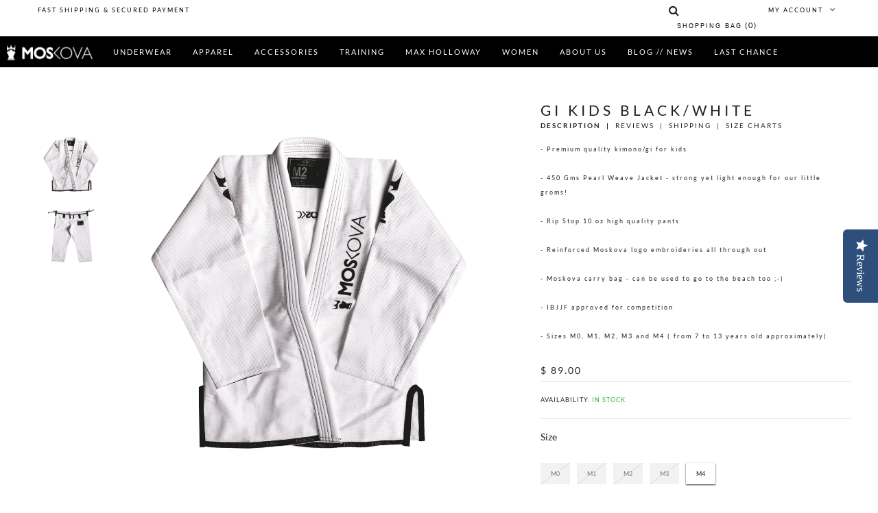

--- FILE ---
content_type: text/html; charset=utf-8
request_url: https://www.moskova.com/collections/black-friday-2022/products/gi-kids-black-white
body_size: 25782
content:
<!doctype html>
<!--[if lt IE 7]><html class="no-js ie6 oldie" lang="en"><![endif]-->
<!--[if IE 7]><html class="no-js ie7 oldie" lang="en"><![endif]-->
<!--[if IE 8]><html class="no-js ie8 oldie" lang="en"><![endif]-->
<!--[if gt IE 8]><!--><html class="no-js" lang="en"><!--<![endif]-->

<head>    
  <script>
    
    window.wh_metafields = {};
    window.wh_discount_value = 1;
    window.settings = {"ends":"enable","vidurl":"","homepage-instagram":true,"instagram-user-id":"3948102","instagram-access-token":"3948102.cf0499d.19dfdfdf078647c188b07583da71a591","use_favicon":true,"main_color":"#27b23f","second_color":"#c2c2c2","body_background_color":"#ffffff","body_text_color":"#202020","body_link_color":"#202020","body_linkhover_color":"#27b23f","page_block_heading_color":"#202020","border_color":"#dddddd","header_background_color":"#000000","header_text_color":"#202020","dropdown_background_color":"#2a2a2a","dropdown_title_color":"#27b23f","dropdown_text_color":"#c2c2c2","footer_background_color":"#353535","footer_text_color":"#b6b6b6","footer_title_color":"#ffffff","footer_link_color":"#7b7b7b","footer_linkhover_color":"#ffffff","logo_type":"image","brand_text":"","welcome_msg":"FAST SHIPPING \u0026 SECURED PAYMENT","enable_fixed_top_menu":true,"megamenu1":"Shop, Sale","megamenu2":"Collection","megamenupage1":"","megamenupage2":"","megamenupage3":"","megamenunew":"","megamenuhot":"Collection","home_elements":"A-C-E-F","threebanner_1_content":"UNDERWEAR","threebanner_1_link":"#","threebanner_2_content":"\u003cdiv class=\"title-1\"\u003eTRAINING\u003c\/div\u003e","threebanner_2_link":"#","threebanner_3_content":"\u003cdiv class=\"title-1\"\u003eACCESSORIES\u003c\/div\u003e","threebanner_3_link":"#","new_trending_title":"PREMIUM UNDERWEAR","new_trending_description":"When it comes to underwear, every detail counts. Wether you are looking for everyday or technical underwear, we believe we make one of the finest boxers you can find in the market today. Close to 80% of the people that have bought a pair of boxers from us has come back and bought more. We surf, we train, we ride and we make products to fit our lifestyle needs. Welcome to Moskova.","new_trending_tab1_enable":true,"new_trending_tab1_title":"COTTON","new_trending_tab1_collection":"underwear-cotton","new_trending_tab2_enable":true,"new_trending_tab2_title":"POLYAMIDE","new_trending_tab2_collection":"underwear-polyamide","new_trending_tab3_enable":true,"new_trending_tab3_title":"TRAINING","new_trending_tab3_collection":"underwear-trainer","new_trending_tab4_enable":false,"new_trending_tab4_title":"BLACK FRIDAY SALES","new_trending_tab4_collection":"black-friday","new_trending_limit":"12","d_banner1_content":"","d_banner1_button_text":"","d_banner1_button_link":"","d_banner1_content_color":"#cd6767","d_banner1_button_text_color":"#faf8f8","d_banner1_button_text_hover_color":"#ffffff","d_banner1_button_border_color":"rgba(0,0,0,0)","d_banner1_button_border_hover_color":"rgba(0,0,0,0)","d_banner1_button_bg_color":"","d_banner1_button_bg_hover_color":"rgba(0,0,0,0)","d_banner2_heading":"","d_banner2_description":"","d_banner2_button_text":"","d_banner2_button_link":"","d_banner2_heading_color":"#ffffff","d_banner2_description_color":"#c2c2c2","d_banner2_button_text_color":"#ffffff","d_banner2_button_text_hover_color":"#ffffff","d_banner2_button_border_color":"rgba(0,0,0,0)","d_banner2_button_border_hover_color":"rgba(0,0,0,0)","d_banner2_button_bg_color":"","d_banner2_button_bg_hover_color":"rgba(0,0,0,0)","d_banner3_heading":"","d_banner3_description":"","d_banner3_button_text":"","d_banner3_button_link":"","d_banner3_heading_color":"rgba(0,0,0,0)","d_banner3_description_color":"rgba(0,0,0,0)","d_banner3_button_text_color":"rgba(0,0,0,0)","d_banner3_button_text_hover_color":"rgba(0,0,0,0)","d_banner3_button_border_color":"rgba(0,0,0,0)","d_banner3_button_border_hover_color":"rgba(0,0,0,0)","d_banner3_button_bg_color":"","d_banner3_button_bg_hover_color":"rgba(0,0,0,0)","best_sellers_title":"BEST SELLERS","best_sellers_description":"","best_sellers_tab1_enable":true,"best_sellers_tab1_title":"NEW ARRIVALS","best_sellers_tab1_collection":"new-arrivals","best_sellers_tab2_enable":true,"best_sellers_tab2_title":"MEN'S","best_sellers_tab2_collection":"underwear","best_sellers_tab3_enable":true,"best_sellers_tab3_title":"WOMEN","best_sellers_tab3_collection":"women","best_sellers_tab4_enable":true,"best_sellers_tab4_title":"VIEW ALL","best_sellers_tab4_collection":"underwear","best_sellers_limit":"12","one_banner_bottom_text":"","one_banner_bottom_button_text":"","one_banner_bottom_button_link":"","one_banner_bottom_text_color":"#202020","one_banner_bottom_button_text_color":"#202020","one_banner_bottom_button_text_hover_color":"#202020","one_banner_bottom_button_border_color":"#202020","one_banner_bottom_button_border_hover_color":"#eeb013","one_banner_bottom_button_bg_color":"","one_banner_bottom_button_bg_hover_color":"#eeb013","blog_latest_title":"LATEST BLOGS","blog_latest_description":"Most Trendy Clothes","blog_latest_limit":"10","blog_latest_items":"2","blog_latest_load_more":true,"home_newsletter_mailchimp":"#","newsletter_placeholder":"ENTER YOUR EMAIL ADDRESS HERE FOR PRODUCT UPDATES AND SPECIAL OFFERS","newsletter_text_color":"#ffffff","newsletter_border_color":"#dddddd","brand_1_enable":false,"brand_2_enable":true,"brand_3_enable":true,"brand_4_enable":true,"brand_5_enable":true,"brand_6_enable":true,"brand_7_enable":true,"brand_8_enable":true,"brand_9_enable":true,"brand_10_enable":true,"brand_11_enable":true,"brand_12_enable":true,"slideshow_time":"4000","slideshow_transition":"slideleft","video_link_j":"","video_link_j2":"","slideshow_slide_1_enable":true,"slide1_heading":"","slide1_heading_y":"","slide1_heading_x":"","slide1_heading_spacing":"9px","slide1_text":"","slide1_text_y":"","slide1_text_x":"","slide1_text_spacing":"28px","slide1_button_text":"SAVE NOW!","slide1_button_link":"https:\/\/www.moskova.com\/collections\/trainer","slide1_button_y":"300","slide1_button_x":"250","slide1_heading_color":"rgba(0,0,0,0)","slide1_text_color":"rgba(0,0,0,0)","slide1_button_color":"rgba(0,0,0,0)","slide1_heading_font_size":"23px","slide1_text_font_size":"120px","slide1_button_size":"14px","slideshow_slide_2_enable":true,"slide2_heading":"NEW COLLECTION WINTER 2025","slide2_heading_y":"262","slide2_heading_x":"105","slide2_heading_spacing":"10px","slide2_text":"","slide2_text_y":"","slide2_text_x":"","slide2_text_spacing":"","slide2_button_text":"","slide2_button_link":"https:\/\/www.moskova.com\/collections\/underwear","slide2_button_y":"346","slide2_button_x":"287","slide2_heading_color":"#000000","slide2_text_color":"#000000","slide2_button_color":"#000000","slide2_heading_font_size":"33px","slide2_text_font_size":"33px","slide2_button_size":"14px","slideshow_slide_3_enable":false,"slide3_heading":"","slide3_heading_y":"217","slide3_heading_x":"149","slide3_heading_spacing":"18px","slide3_text":"","slide3_text_y":"301","slide3_text_x":"94","slide3_text_spacing":"12px","slide3_button_text":"Shop now","slide3_button_link":"https:\/\/www.moskova.com\/collections\/summer-2020\/products\/m2-cotton-isobar-pink-isop","slide3_button_y":"412","slide3_button_x":"320","slide3_heading_color":"#000000","slide3_text_color":"#bcbcbc","slide3_button_color":"#000000","slide3_heading_font_size":"70px","slide3_text_font_size":"48px","slide3_button_size":"14px","slideshow_slide_4_enable":false,"slide4_heading":"","slide4_heading_y":"","slide4_heading_x":"","slide4_heading_spacing":"","slide4_text":"","slide4_text_y":"","slide4_text_x":"","slide4_text_spacing":"","slide4_button_text":"","slide4_button_link":"https:\/\/www.moskova.com\/collections\/summer-2020\/products\/m2-cotton-stach-grey-stch","slide4_button_y":"","slide4_button_x":"","slide4_heading_color":"#ffffff","slide4_text_color":"#ffffff","slide4_button_color":"#ffffff","slide4_heading_font_size":"111px","slide4_text_font_size":"18px","slide4_button_size":"18px","slideshow_slide_5_enable":false,"slide5_heading":"","slide5_heading_y":"","slide5_heading_x":"","slide5_heading_spacing":"","slide5_text":"","slide5_text_y":"","slide5_text_x":"","slide5_text_spacing":"","slide5_button_text":"","slide5_button_link":"https:\/\/www.moskova.com\/collections\/trainer\/products\/limited-edition-gi-artiste-martial-x-moskova-collab","slide5_button_y":"","slide5_button_x":"","slide5_heading_color":"#ffffff","slide5_text_color":"#ffffff","slide5_button_color":"#ffffff","slide5_heading_font_size":"111px","slide5_text_font_size":"18px","slide5_button_size":"18px","slideshow_mobile_slide_1_enable":true,"slide1_mobile_image_link":"https:\/\/www.moskova.com\/products\/10th-anniversary-limited-edition-gi","slideshow_mobile_slide_2_enable":true,"slide2_mobile_image_link":"https:\/\/www.moskova.com\/collections\/2019-fall","slideshow_mobile_slide_3_enable":false,"slide3_mobile_image_link":"https:\/\/www.moskova.com\/products\/limited-edition-gi-tahitian-dream-series","slideshow_mobile_slide_4_enable":false,"slide4_mobile_image_link":"https:\/\/www.moskova.com\/search?q=hat","slideshow_mobile_slide_5_enable":false,"slide5_mobile_image_link":"https:\/\/www.moskova.com\/collections\/underwear","products_per_row":"4","pagination_limit":"30","display_sale_label":true,"display_collection_price_label":true,"product_gallery_style":"zoom","product_tab_style":"3","display_product_detail_description":true,"product_description_title":"DESCRIPTION","display_custom_tab":true,"custom_tab_title":"Shipping","custom_tab_content":"- We offer Domestic and International shipping\n- Making a return is easy by contacting us online for a return authorization number within 30 days of receiving your order. Please contact shop@moskova.com to obtain a return authorization number.","display_size_chart":true,"custom_size_chart_title":"SIZE CHARTS","display_product_reviews":true,"product_review_title":"CUSTOMER REVIEWS","show_related_products":true,"related_products_title":"","related_products_description":"RELATED PRODUCTS","number_of_related_products":"6","numberperrow_of_related_products":"4","display_sidebar_cat_page":true,"sidebar_categoryblock_enable":true,"sidebar_categoryblock_header":"","sidebar_categoryblock_linklist":"main-menu","sidebar_filter_multichoices":false,"enable_shop_by_tags_1":false,"shop_by_tags_1_title":"Shop By Color","enable_shop_by_tags_2":true,"shop_by_tags_2_title":"Shop By Size","shop_by_tags_2_list_tags":"XS, S, M, L, XL, XXL","enable_shop_by_tags_3":false,"shop_by_tags_3_title":"Shop by Price","shop_by_tags_3_list_tags":"Under $100, $100 - $300, $300 - $500, Above $500","enable_shop_by_brand":false,"shop_by_brand_title":"Shop by brand","enable_shop_by_type":false,"shop_by_type_title":"Shop by type","sidebar_staticblock_enable":false,"sidebar_staticblock_header":"Static block","sidebar_staticblock_text":"Lorem Ipsum has been the industry's standard dummy text ever since the 1500s, when an unknown printer took a galley of type and scrambled it to make a type specimen book.","footer_top_text":"","footer_facebook_link":"","footer_twitter_link":"","footer_pinterest_link":"","footer_instagram_link":"","footer_googleplus_link":"","footer_column1_title":"CUSTOMER SERVICE","footer_column1_linklist":"main-menu","footer_column2_title":"Shop Guide","footer_column2_linklist":"customer-service","footer_column3_title":"Info","footer_column3_linklist":"","footer_column4_title":"Customer Care","shop_contact_infos":"\u003cp\u003e\u003cspan class=\"active-text\"\u003e \u003c\/span\u003e\u003c\/p\u003e\u003cp\u003e\u003c\/p\u003e\u003cp\u003e\u003c\/p\u003e","copyright":"\u0026copy; MOSKOVA 2021","payment_1_enable":true,"payment_2_enable":true,"payment_3_enable":true,"payment_4_enable":true,"payment_5_enable":false,"payment_6_enable":false,"show_shipping_calculator":true,"shipping_calculator_heading":"Shipping rates calculator","shipping_calculator_default_country":"United States","shipping_calculator_submit_button_label":"ESTIMATE","shipping_calculator_submit_button_label_disabled":"Calculating...","color_text_1":"White","color_text_2":"Black","color_text_3":"Gold","color_text_4":"Red","color_text_5":"Royal","color_text_6":"Navy","color_text_7":"Gray","color_text_8":"Orange","color_text_9":"Purple","color_text_10":"Brown","color_text_11":"Cream","color_text_12":"Steel Gray","color_text_13":"Lilac","color_text_14":"Lime","color_text_15":"Eagle Gray","color_text_16":"Teal","color_text_17":"Eggplant","color_text_18":"Devil Red","color_text_19":"Light Gold","color_text_20":"Bronze","font_1":"google_fonts","fonts_name_1":"Lato","font_2":"google_fonts","fonts_name_2":"Lato","font_5":"google_fonts","fonts_name_5":"Lato","slide_fonts_type":"google_fonts","slide_fonts_name":"Lato","font_3":"google_fonts","fonts_name_3":"Lato","font_4":"google_fonts","fonts_name_4":"Lato","contact_address":"shop@moskova.com","enable_wishlist":false,"enable_newsletter_popup":false,"newsletter_description":"Sign up to get new products releases and offers before anyone else!","newsletter_expires":"30","show_multiple_currencies":false,"currency_format":"money_format","supported_currencies":"INR GBP CAD USD AUD EUR JPY","default_currency":"USD","checkout_header_image":null,"checkout_use_storefront_logo":true,"checkout_logo_image":null,"checkout_logo_position":"left","checkout_logo_size":"medium","checkout_body_background_image":null,"checkout_body_background_color":"#fff","checkout_input_background_color_mode":"white","checkout_sidebar_background_image":null,"checkout_sidebar_background_color":"#fafafa","checkout_heading_font":"Lato","checkout_body_font":"Lato","checkout_accent_color":"#1990c6","checkout_button_color":"#1990c6","checkout_error_color":"#ff6d6d","checkout_use_header_image":false,"checkout_logo":"logo.png","checkout_use_body_background_image":false,"checkout_use_sidebar_background_image":false,"d_banner2_content":"\u003ch2\u003eLookbook Herbst Winter 2015\u003c\/h2\u003e\u003cp\u003eFür das Lookbook Herbst Winter 2012 holten sie sich das dänische Model\u003cbr\u003e Freja Beha Erichsen an Bord. Die sehr stimmungsvollen Bilder lassen uns\u003cbr\u003e schon beinahe ...\u003c\/p\u003e","d_banner3_content":"\u003ch2\u003ePARIS\u003c\/h2\u003e\u003ch3\u003e03\/2015\u003c\/h3\u003e\u003cp class='thoughtline'\u003e\u003c\/p\u003e","ajax_cart_enable":true,"display_sidebar_blog_page":true,"display_sidebar_cms_page":false,"related_products_background_color":"#ffffff","shop_bg_color":"#ffffff","nav_link_color":"#333333","body_font_color":"#555555","header_color":"#333333","link_color":"#f45b4f","button_text_color":"#ffffff","use_bg_image":false,"bg_alignment":"fill contained","base_font":"Helvetica, Arial, sans-serif","header_font":"Google+Cabin","use_logo":false,"logo_alignment":"center","display_search":true,"footer_display_blog":true,"footer_display_navigation":true,"footer_display_newsletter":false,"mailing_list_form_action":"","footer_display_social":true,"twitter_link":"https:\/\/twitter.com\/shopify","facebook_link":"https:\/\/facebook.com\/shopify","google_link":"","youtube_link":"","vimeo_link":"","pinterest_link":"","instagram_link":"","tumblr_link":"","atom_link":"","accept_visa":true,"accept_mastercard":true,"accept_amex":true,"accept_discover":false,"accept_paypal":false,"accept_google":false,"accept_bitcoin":false,"slide_1":false,"slide_1_alt":"","slide_1_link":"\/collections\/all","slide_2":false,"slide_2_alt":"","slide_2_link":"\/collections\/all","slide_3":false,"slide_3_alt":"","slide_3_link":"","slide_4":false,"slide_4_alt":"","slide_4_link":"","frontpage_collection":"frontpage","frontpage_collection_layout":"grid","homepage":"frontpage","enable_product_image_zoom":false,"display_quantity_dropdown":false,"social_sharing_products":true,"social_sharing_count":true,"social_sharing_style":"","share_facebook":true,"share_twitter":true,"share_pinterest":true,"share_fancy":true,"share_google":true,"collection_tags":true,"collection_sort":true,"social_sharing_blog":true,"twittercard_handle":"@Gwhoai","footer_linklist_title":"Quick Links","footer_blog_post_header":"News","footer_social_title":"Follow Us","footer_newsletter_title":"Newsletter","display_slide_1":"false","display_slide_2":"false","display_slide_3":"false","display_slide_4":"false","enable_slideshowbanner":"true","customer_layout":"customer_area"};

    
      
       
 window.settings['ajax_cart_enable'] = 'true';

    
  </script>
  <style type="text/css">
    
    .wh-hidden{display: none;}.wh-cart-total {font-weight: bold;display: inline-block;  margin-top: 5px;font-size: 22px;color: #000000;background-color: #FFFF4D;} .additional-notes{text-align:right;background-color: #FFFF4D;color: #000000;font-size: 14px;} .booster-messages{display:block;}
    #booster-discount-item{font-size:70%;padding-top: 5px;padding-bottom: 5px;} #booster-summary-item{font-size:70%;padding-top: 5px;padding-bottom: 5px;} input#booster-discount-code{max-width:200px;display:inline-block;} button#apply-booster-discount{display:inline-block;max-width:200px;}
  </style>
  
<script>
(function(g,e,o,t,a,r,ge,tl,y,s){
g.getElementsByTagName(o)[0].insertAdjacentHTML('afterbegin','<style id="georedirect1523144175698style">body{opacity:0.0 !important;}</style>');
s=function(){g.getElementById('georedirect1523144175698style').innerHTML='body{opacity:1.0 !important;}';};
t=g.getElementsByTagName(o)[0];y=g.createElement(e);y.async=true;
y.src='https://g792337340.co/gr?id=-L9XSuzKJeFcMg5h47IK&refurl='+g.referrer+'&winurl='+encodeURIComponent(window.location);
t.parentNode.insertBefore(y,t);y.onerror=function(){s()};
georedirect1523144175698loaded=function(redirect){var to=0;if(redirect){to=5000};
setTimeout(function(){s();},to)};
})(document,'script','head');
</script>
  
  <meta charset="utf-8" />
  <!--[if IE]><meta http-equiv='X-UA-Compatible' content='IE=edge,chrome=1' /><![endif]-->
  <meta name="viewport" content="width=device-width, initial-scale=1, maximum-scale=1">

  <title>
    GI KIDS BLACK/WHITE &ndash; Moskova
  </title>

  
  <meta name="description" content="- Premium quality kimono/gi for kids- 450 Gms Pearl Weave Jacket - strong yet light enough for our little groms!- Rip Stop 10 oz high quality pants- Reinforced Moskova logo embroideries all through out- Moskova carry bag - can be used to go to the beach too ;-) - IBJJF approved for competition - Sizes M0, M1, M2, M3 an" />
  

  <link rel="canonical" href="https://www.moskova.com/products/gi-kids-black-white" />

  <!-- Favicons -->
  
  <link rel="shortcut icon" href="//www.moskova.com/cdn/shop/t/32/assets/favicon.png?v=71348763965284563211531125915" type="image/png" />
  

  <link rel="stylesheet" href="//maxcdn.bootstrapcdn.com/font-awesome/4.3.0/css/font-awesome.min.css">
  
  <script src="//www.moskova.com/cdn/shop/t/32/assets/jquery.min.js?v=44735351667816064131531126166" type="text/javascript"></script>
  
  
  <link href="//www.moskova.com/cdn/shop/t/32/assets/plugins.css?v=179675259390674626561531126233" rel="stylesheet" type="text/css" media="all" />  
  <link href="//www.moskova.com/cdn/shop/t/32/assets/main.css?v=112001970465886284021764929853" rel="stylesheet" type="text/css" media="all" />
  <link href="//www.moskova.com/cdn/shop/t/32/assets/megamenu.css?v=147756598356638421271531125963" rel="stylesheet" type="text/css" media="all" />
  <link href="//www.moskova.com/cdn/shop/t/32/assets/static-blocks.css?v=164784338110513753281764929853" rel="stylesheet" type="text/css" media="all" />
  <link href="//www.moskova.com/cdn/shop/t/32/assets/bazien.css?v=45272833160875496721764929853" rel="stylesheet" type="text/css" media="all" />
  <link href="//www.moskova.com/cdn/shop/t/32/assets/responsive.css?v=77431722680468828151542951447" rel="stylesheet" type="text/css" media="all" />

  <!-- Javascript -->
  
  
  <script src="//www.moskova.com/cdn/shop/t/32/assets/jquery-migrate-1.2.0.min.js?v=23911547833184051971531126170" type="text/javascript"></script>
  
  <script src="//www.moskova.com/cdn/shop/t/32/assets/plugins.js?v=139411441087006261551531125916" type="text/javascript"></script>
  <script src="//www.moskova.com/cdn/shop/t/32/assets/novaworks.js?v=69045291767373356041657046678" type="text/javascript"></script>
  <script src="//www.moskova.com/cdn/shop/t/32/assets/jquery.themepunch.tools.min.js?v=69729408727513520531531126191" type="text/javascript"></script>
  <script src="//www.moskova.com/cdn/shop/t/32/assets/jquery.themepunch.revolution.min.js?v=132479652460138492991531125974" type="text/javascript"></script>
  <script src="//www.moskova.com/cdn/shop/t/32/assets/jquery.transit.min.js?v=32951292990835408521531126060" type="text/javascript"></script>
  <script src="//www.moskova.com/cdn/shop/t/32/assets/jquery.megamenu.js?v=29693477133751364351531125934" type="text/javascript"></script>
  <script src="//www.moskova.com/cdn/shopifycloud/storefront/assets/themes_support/shopify_common-5f594365.js" type="text/javascript"></script>
  

  <script src="//www.moskova.com/cdn/shopifycloud/storefront/assets/themes_support/option_selection-b017cd28.js" type="text/javascript"></script>
  <script src="//www.moskova.com/cdn/shopifycloud/storefront/assets/themes_support/api.jquery-7ab1a3a4.js" type="text/javascript"></script>

  <script src="//www.moskova.com/cdn/shop/t/32/assets/social-buttons.js?v=11321258142971877191531125984" type="text/javascript"></script>
  <!--[if lt IE 8]><link rel="stylesheet" type="text/css" href="css/settings-ie8.css" media="all" /><![endif]-->
  <!--[if lt IE 9]><script src="https://html5shim.googlecode.com/svn/trunk/html5.js"></script><![endif]-->

  


  <meta property="og:type" content="product" />
  <meta property="og:title" content="GI KIDS BLACK/WHITE" />
  
  <meta property="og:image" content="http://www.moskova.com/cdn/shop/products/Capture-d_ecran-2020-12-21-a-22.36.34_grande.gif?v=1608586826" />
  <meta property="og:image:secure_url" content="https://www.moskova.com/cdn/shop/products/Capture-d_ecran-2020-12-21-a-22.36.34_grande.gif?v=1608586826" />
  
  <meta property="og:image" content="http://www.moskova.com/cdn/shop/products/Capture-d_ecran-2020-12-21-a-22.36.43_grande.gif?v=1608586826" />
  <meta property="og:image:secure_url" content="https://www.moskova.com/cdn/shop/products/Capture-d_ecran-2020-12-21-a-22.36.43_grande.gif?v=1608586826" />
  
  <meta property="og:price:amount" content="89.00" />
  <meta property="og:price:currency" content="USD" />



<meta property="og:description" content="- Premium quality kimono/gi for kids- 450 Gms Pearl Weave Jacket - strong yet light enough for our little groms!- Rip Stop 10 oz high quality pants- Reinforced Moskova logo embroideries all through out- Moskova carry bag - can be used to go to the beach too ;-) - IBJJF approved for competition - Sizes M0, M1, M2, M3 an" />

<meta property="og:url" content="https://www.moskova.com/products/gi-kids-black-white" />
<meta property="og:site_name" content="Moskova" />

  



  <meta name="twitter:site" content="@Gwhoai">


  <meta name="twitter:card" content="product">
  <meta name="twitter:title" content="GI KIDS BLACK/WHITE">
  <meta name="twitter:description" content="- Premium quality kimono/gi for kids- 450 Gms Pearl Weave Jacket - strong yet light enough for our little groms!- Rip Stop 10 oz high quality pants- Reinforced Moskova logo embroideries all through out- Moskova carry bag - can be used to go to the beach too ;-)

- IBJJF approved for competition

- Sizes M0, M1, M2, M3 and M4 ( from 7 to 13 years old approximately)">
  <meta name="twitter:image" content="https://www.moskova.com/cdn/shop/products/Capture-d_ecran-2020-12-21-a-22.36.34_medium.gif?v=1608586826">
  <meta name="twitter:image:width" content="240">
  <meta name="twitter:image:height" content="240">
  <meta name="twitter:label1" content="Price">
  <meta name="twitter:data1" content="$ 89.00 USD">
  
  <meta name="twitter:label2" content="Brand">
  <meta name="twitter:data2" content="Moskova">
  


  
  <script type="text/javascript">
    WebFontConfig = {
      google: { families: [ 
        
        'Lato:100,200,300,400,500,600,700,800,900'
        

        
        
        ,
              
        'Lato:100,200,300,400,500,600,700,800,900'
        

        
        
        ,
              
        'Lato:100,200,300,400,500,600,700,800,900'
        

        
        
        ,
              
        'Lato:100,200,300,400,500,600,700,800,900'
        
        
        
        
        ,
              
        'Lato:100,200,300,400,500,600,700,800,900'
        

        
        
        ,
              
        'Lato:100,200,300,400,500,600,700,800,900'
        
      ] }
    };
    (function() {
      var wf = document.createElement('script');
      wf.src = ('https:' == document.location.protocol ? 'https' : 'http') +
        '://ajax.googleapis.com/ajax/libs/webfont/1/webfont.js';
      wf.type = 'text/javascript';
      wf.async = 'true';
      var s = document.getElementsByTagName('script')[0];
      s.parentNode.insertBefore(wf, s);
    })(); 
    
    window.money_format = "$ {{amount}} USD";
    window.shop_currency = "USD";
  </script>
  


  <script>window.performance && window.performance.mark && window.performance.mark('shopify.content_for_header.start');</script><meta name="facebook-domain-verification" content="521d8e7nxnn888omgfn6qul75netel">
<meta id="shopify-digital-wallet" name="shopify-digital-wallet" content="/11927472/digital_wallets/dialog">
<meta name="shopify-checkout-api-token" content="e1e69b1970cdf193a85c44f2a8344081">
<meta id="in-context-paypal-metadata" data-shop-id="11927472" data-venmo-supported="true" data-environment="production" data-locale="en_US" data-paypal-v4="true" data-currency="USD">
<link rel="alternate" type="application/json+oembed" href="https://www.moskova.com/products/gi-kids-black-white.oembed">
<script async="async" src="/checkouts/internal/preloads.js?locale=en-US"></script>
<link rel="preconnect" href="https://shop.app" crossorigin="anonymous">
<script async="async" src="https://shop.app/checkouts/internal/preloads.js?locale=en-US&shop_id=11927472" crossorigin="anonymous"></script>
<script id="apple-pay-shop-capabilities" type="application/json">{"shopId":11927472,"countryCode":"US","currencyCode":"USD","merchantCapabilities":["supports3DS"],"merchantId":"gid:\/\/shopify\/Shop\/11927472","merchantName":"Moskova","requiredBillingContactFields":["postalAddress","email"],"requiredShippingContactFields":["postalAddress","email"],"shippingType":"shipping","supportedNetworks":["visa","masterCard","amex","discover","elo","jcb"],"total":{"type":"pending","label":"Moskova","amount":"1.00"},"shopifyPaymentsEnabled":true,"supportsSubscriptions":true}</script>
<script id="shopify-features" type="application/json">{"accessToken":"e1e69b1970cdf193a85c44f2a8344081","betas":["rich-media-storefront-analytics"],"domain":"www.moskova.com","predictiveSearch":true,"shopId":11927472,"locale":"en"}</script>
<script>var Shopify = Shopify || {};
Shopify.shop = "moskovaus.myshopify.com";
Shopify.locale = "en";
Shopify.currency = {"active":"USD","rate":"1.0"};
Shopify.country = "US";
Shopify.theme = {"name":"April 2018 - No Video --WH","id":31981928537,"schema_name":null,"schema_version":null,"theme_store_id":null,"role":"main"};
Shopify.theme.handle = "null";
Shopify.theme.style = {"id":null,"handle":null};
Shopify.cdnHost = "www.moskova.com/cdn";
Shopify.routes = Shopify.routes || {};
Shopify.routes.root = "/";</script>
<script type="module">!function(o){(o.Shopify=o.Shopify||{}).modules=!0}(window);</script>
<script>!function(o){function n(){var o=[];function n(){o.push(Array.prototype.slice.apply(arguments))}return n.q=o,n}var t=o.Shopify=o.Shopify||{};t.loadFeatures=n(),t.autoloadFeatures=n()}(window);</script>
<script>
  window.ShopifyPay = window.ShopifyPay || {};
  window.ShopifyPay.apiHost = "shop.app\/pay";
  window.ShopifyPay.redirectState = null;
</script>
<script id="shop-js-analytics" type="application/json">{"pageType":"product"}</script>
<script defer="defer" async type="module" src="//www.moskova.com/cdn/shopifycloud/shop-js/modules/v2/client.init-shop-cart-sync_C5BV16lS.en.esm.js"></script>
<script defer="defer" async type="module" src="//www.moskova.com/cdn/shopifycloud/shop-js/modules/v2/chunk.common_CygWptCX.esm.js"></script>
<script type="module">
  await import("//www.moskova.com/cdn/shopifycloud/shop-js/modules/v2/client.init-shop-cart-sync_C5BV16lS.en.esm.js");
await import("//www.moskova.com/cdn/shopifycloud/shop-js/modules/v2/chunk.common_CygWptCX.esm.js");

  window.Shopify.SignInWithShop?.initShopCartSync?.({"fedCMEnabled":true,"windoidEnabled":true});

</script>
<script>
  window.Shopify = window.Shopify || {};
  if (!window.Shopify.featureAssets) window.Shopify.featureAssets = {};
  window.Shopify.featureAssets['shop-js'] = {"shop-cart-sync":["modules/v2/client.shop-cart-sync_ZFArdW7E.en.esm.js","modules/v2/chunk.common_CygWptCX.esm.js"],"init-fed-cm":["modules/v2/client.init-fed-cm_CmiC4vf6.en.esm.js","modules/v2/chunk.common_CygWptCX.esm.js"],"shop-button":["modules/v2/client.shop-button_tlx5R9nI.en.esm.js","modules/v2/chunk.common_CygWptCX.esm.js"],"shop-cash-offers":["modules/v2/client.shop-cash-offers_DOA2yAJr.en.esm.js","modules/v2/chunk.common_CygWptCX.esm.js","modules/v2/chunk.modal_D71HUcav.esm.js"],"init-windoid":["modules/v2/client.init-windoid_sURxWdc1.en.esm.js","modules/v2/chunk.common_CygWptCX.esm.js"],"shop-toast-manager":["modules/v2/client.shop-toast-manager_ClPi3nE9.en.esm.js","modules/v2/chunk.common_CygWptCX.esm.js"],"init-shop-email-lookup-coordinator":["modules/v2/client.init-shop-email-lookup-coordinator_B8hsDcYM.en.esm.js","modules/v2/chunk.common_CygWptCX.esm.js"],"init-shop-cart-sync":["modules/v2/client.init-shop-cart-sync_C5BV16lS.en.esm.js","modules/v2/chunk.common_CygWptCX.esm.js"],"avatar":["modules/v2/client.avatar_BTnouDA3.en.esm.js"],"pay-button":["modules/v2/client.pay-button_FdsNuTd3.en.esm.js","modules/v2/chunk.common_CygWptCX.esm.js"],"init-customer-accounts":["modules/v2/client.init-customer-accounts_DxDtT_ad.en.esm.js","modules/v2/client.shop-login-button_C5VAVYt1.en.esm.js","modules/v2/chunk.common_CygWptCX.esm.js","modules/v2/chunk.modal_D71HUcav.esm.js"],"init-shop-for-new-customer-accounts":["modules/v2/client.init-shop-for-new-customer-accounts_ChsxoAhi.en.esm.js","modules/v2/client.shop-login-button_C5VAVYt1.en.esm.js","modules/v2/chunk.common_CygWptCX.esm.js","modules/v2/chunk.modal_D71HUcav.esm.js"],"shop-login-button":["modules/v2/client.shop-login-button_C5VAVYt1.en.esm.js","modules/v2/chunk.common_CygWptCX.esm.js","modules/v2/chunk.modal_D71HUcav.esm.js"],"init-customer-accounts-sign-up":["modules/v2/client.init-customer-accounts-sign-up_CPSyQ0Tj.en.esm.js","modules/v2/client.shop-login-button_C5VAVYt1.en.esm.js","modules/v2/chunk.common_CygWptCX.esm.js","modules/v2/chunk.modal_D71HUcav.esm.js"],"shop-follow-button":["modules/v2/client.shop-follow-button_Cva4Ekp9.en.esm.js","modules/v2/chunk.common_CygWptCX.esm.js","modules/v2/chunk.modal_D71HUcav.esm.js"],"checkout-modal":["modules/v2/client.checkout-modal_BPM8l0SH.en.esm.js","modules/v2/chunk.common_CygWptCX.esm.js","modules/v2/chunk.modal_D71HUcav.esm.js"],"lead-capture":["modules/v2/client.lead-capture_Bi8yE_yS.en.esm.js","modules/v2/chunk.common_CygWptCX.esm.js","modules/v2/chunk.modal_D71HUcav.esm.js"],"shop-login":["modules/v2/client.shop-login_D6lNrXab.en.esm.js","modules/v2/chunk.common_CygWptCX.esm.js","modules/v2/chunk.modal_D71HUcav.esm.js"],"payment-terms":["modules/v2/client.payment-terms_CZxnsJam.en.esm.js","modules/v2/chunk.common_CygWptCX.esm.js","modules/v2/chunk.modal_D71HUcav.esm.js"]};
</script>
<script>(function() {
  var isLoaded = false;
  function asyncLoad() {
    if (isLoaded) return;
    isLoaded = true;
    var urls = ["\/\/staticw2.yotpo.com\/fVTdCXaWES1QMGh9BsKc3j9Mp3MPpQylQ0KDDBQO\/widget.js?shop=moskovaus.myshopify.com","https:\/\/cdn.tabarn.app\/cdn\/automatic-discount\/automatic-discount-v2.min.js?shop=moskovaus.myshopify.com","https:\/\/omnisnippet1.com\/platforms\/shopify.js?source=scriptTag\u0026v=2025-05-15T12\u0026shop=moskovaus.myshopify.com"];
    for (var i = 0; i < urls.length; i++) {
      var s = document.createElement('script');
      s.type = 'text/javascript';
      s.async = true;
      s.src = urls[i];
      var x = document.getElementsByTagName('script')[0];
      x.parentNode.insertBefore(s, x);
    }
  };
  if(window.attachEvent) {
    window.attachEvent('onload', asyncLoad);
  } else {
    window.addEventListener('load', asyncLoad, false);
  }
})();</script>
<script id="__st">var __st={"a":11927472,"offset":-28800,"reqid":"4b2da3f8-c874-4b94-8428-eb3ebf30b17e-1768737742","pageurl":"www.moskova.com\/collections\/black-friday-2022\/products\/gi-kids-black-white","u":"cac2a4eea28d","p":"product","rtyp":"product","rid":4766320033881};</script>
<script>window.ShopifyPaypalV4VisibilityTracking = true;</script>
<script id="captcha-bootstrap">!function(){'use strict';const t='contact',e='account',n='new_comment',o=[[t,t],['blogs',n],['comments',n],[t,'customer']],c=[[e,'customer_login'],[e,'guest_login'],[e,'recover_customer_password'],[e,'create_customer']],r=t=>t.map((([t,e])=>`form[action*='/${t}']:not([data-nocaptcha='true']) input[name='form_type'][value='${e}']`)).join(','),a=t=>()=>t?[...document.querySelectorAll(t)].map((t=>t.form)):[];function s(){const t=[...o],e=r(t);return a(e)}const i='password',u='form_key',d=['recaptcha-v3-token','g-recaptcha-response','h-captcha-response',i],f=()=>{try{return window.sessionStorage}catch{return}},m='__shopify_v',_=t=>t.elements[u];function p(t,e,n=!1){try{const o=window.sessionStorage,c=JSON.parse(o.getItem(e)),{data:r}=function(t){const{data:e,action:n}=t;return t[m]||n?{data:e,action:n}:{data:t,action:n}}(c);for(const[e,n]of Object.entries(r))t.elements[e]&&(t.elements[e].value=n);n&&o.removeItem(e)}catch(o){console.error('form repopulation failed',{error:o})}}const l='form_type',E='cptcha';function T(t){t.dataset[E]=!0}const w=window,h=w.document,L='Shopify',v='ce_forms',y='captcha';let A=!1;((t,e)=>{const n=(g='f06e6c50-85a8-45c8-87d0-21a2b65856fe',I='https://cdn.shopify.com/shopifycloud/storefront-forms-hcaptcha/ce_storefront_forms_captcha_hcaptcha.v1.5.2.iife.js',D={infoText:'Protected by hCaptcha',privacyText:'Privacy',termsText:'Terms'},(t,e,n)=>{const o=w[L][v],c=o.bindForm;if(c)return c(t,g,e,D).then(n);var r;o.q.push([[t,g,e,D],n]),r=I,A||(h.body.append(Object.assign(h.createElement('script'),{id:'captcha-provider',async:!0,src:r})),A=!0)});var g,I,D;w[L]=w[L]||{},w[L][v]=w[L][v]||{},w[L][v].q=[],w[L][y]=w[L][y]||{},w[L][y].protect=function(t,e){n(t,void 0,e),T(t)},Object.freeze(w[L][y]),function(t,e,n,w,h,L){const[v,y,A,g]=function(t,e,n){const i=e?o:[],u=t?c:[],d=[...i,...u],f=r(d),m=r(i),_=r(d.filter((([t,e])=>n.includes(e))));return[a(f),a(m),a(_),s()]}(w,h,L),I=t=>{const e=t.target;return e instanceof HTMLFormElement?e:e&&e.form},D=t=>v().includes(t);t.addEventListener('submit',(t=>{const e=I(t);if(!e)return;const n=D(e)&&!e.dataset.hcaptchaBound&&!e.dataset.recaptchaBound,o=_(e),c=g().includes(e)&&(!o||!o.value);(n||c)&&t.preventDefault(),c&&!n&&(function(t){try{if(!f())return;!function(t){const e=f();if(!e)return;const n=_(t);if(!n)return;const o=n.value;o&&e.removeItem(o)}(t);const e=Array.from(Array(32),(()=>Math.random().toString(36)[2])).join('');!function(t,e){_(t)||t.append(Object.assign(document.createElement('input'),{type:'hidden',name:u})),t.elements[u].value=e}(t,e),function(t,e){const n=f();if(!n)return;const o=[...t.querySelectorAll(`input[type='${i}']`)].map((({name:t})=>t)),c=[...d,...o],r={};for(const[a,s]of new FormData(t).entries())c.includes(a)||(r[a]=s);n.setItem(e,JSON.stringify({[m]:1,action:t.action,data:r}))}(t,e)}catch(e){console.error('failed to persist form',e)}}(e),e.submit())}));const S=(t,e)=>{t&&!t.dataset[E]&&(n(t,e.some((e=>e===t))),T(t))};for(const o of['focusin','change'])t.addEventListener(o,(t=>{const e=I(t);D(e)&&S(e,y())}));const B=e.get('form_key'),M=e.get(l),P=B&&M;t.addEventListener('DOMContentLoaded',(()=>{const t=y();if(P)for(const e of t)e.elements[l].value===M&&p(e,B);[...new Set([...A(),...v().filter((t=>'true'===t.dataset.shopifyCaptcha))])].forEach((e=>S(e,t)))}))}(h,new URLSearchParams(w.location.search),n,t,e,['guest_login'])})(!0,!0)}();</script>
<script integrity="sha256-4kQ18oKyAcykRKYeNunJcIwy7WH5gtpwJnB7kiuLZ1E=" data-source-attribution="shopify.loadfeatures" defer="defer" src="//www.moskova.com/cdn/shopifycloud/storefront/assets/storefront/load_feature-a0a9edcb.js" crossorigin="anonymous"></script>
<script crossorigin="anonymous" defer="defer" src="//www.moskova.com/cdn/shopifycloud/storefront/assets/shopify_pay/storefront-65b4c6d7.js?v=20250812"></script>
<script data-source-attribution="shopify.dynamic_checkout.dynamic.init">var Shopify=Shopify||{};Shopify.PaymentButton=Shopify.PaymentButton||{isStorefrontPortableWallets:!0,init:function(){window.Shopify.PaymentButton.init=function(){};var t=document.createElement("script");t.src="https://www.moskova.com/cdn/shopifycloud/portable-wallets/latest/portable-wallets.en.js",t.type="module",document.head.appendChild(t)}};
</script>
<script data-source-attribution="shopify.dynamic_checkout.buyer_consent">
  function portableWalletsHideBuyerConsent(e){var t=document.getElementById("shopify-buyer-consent"),n=document.getElementById("shopify-subscription-policy-button");t&&n&&(t.classList.add("hidden"),t.setAttribute("aria-hidden","true"),n.removeEventListener("click",e))}function portableWalletsShowBuyerConsent(e){var t=document.getElementById("shopify-buyer-consent"),n=document.getElementById("shopify-subscription-policy-button");t&&n&&(t.classList.remove("hidden"),t.removeAttribute("aria-hidden"),n.addEventListener("click",e))}window.Shopify?.PaymentButton&&(window.Shopify.PaymentButton.hideBuyerConsent=portableWalletsHideBuyerConsent,window.Shopify.PaymentButton.showBuyerConsent=portableWalletsShowBuyerConsent);
</script>
<script data-source-attribution="shopify.dynamic_checkout.cart.bootstrap">document.addEventListener("DOMContentLoaded",(function(){function t(){return document.querySelector("shopify-accelerated-checkout-cart, shopify-accelerated-checkout")}if(t())Shopify.PaymentButton.init();else{new MutationObserver((function(e,n){t()&&(Shopify.PaymentButton.init(),n.disconnect())})).observe(document.body,{childList:!0,subtree:!0})}}));
</script>
<link id="shopify-accelerated-checkout-styles" rel="stylesheet" media="screen" href="https://www.moskova.com/cdn/shopifycloud/portable-wallets/latest/accelerated-checkout-backwards-compat.css" crossorigin="anonymous">
<style id="shopify-accelerated-checkout-cart">
        #shopify-buyer-consent {
  margin-top: 1em;
  display: inline-block;
  width: 100%;
}

#shopify-buyer-consent.hidden {
  display: none;
}

#shopify-subscription-policy-button {
  background: none;
  border: none;
  padding: 0;
  text-decoration: underline;
  font-size: inherit;
  cursor: pointer;
}

#shopify-subscription-policy-button::before {
  box-shadow: none;
}

      </style>

<script>window.performance && window.performance.mark && window.performance.mark('shopify.content_for_header.end');</script>
  
<link rel="stylesheet" href="//www.moskova.com/cdn/shop/t/32/assets/sca-pp.css?v=26248894406678077071560278934">
 <script>
  
  SCAPPShop = {};
    
  </script>
<script src="//www.moskova.com/cdn/shop/t/32/assets/sca-pp-initial.js?v=114434237876847985431560279780" type="text/javascript"></script>
   
<link href="https://monorail-edge.shopifysvc.com" rel="dns-prefetch">
<script>(function(){if ("sendBeacon" in navigator && "performance" in window) {try {var session_token_from_headers = performance.getEntriesByType('navigation')[0].serverTiming.find(x => x.name == '_s').description;} catch {var session_token_from_headers = undefined;}var session_cookie_matches = document.cookie.match(/_shopify_s=([^;]*)/);var session_token_from_cookie = session_cookie_matches && session_cookie_matches.length === 2 ? session_cookie_matches[1] : "";var session_token = session_token_from_headers || session_token_from_cookie || "";function handle_abandonment_event(e) {var entries = performance.getEntries().filter(function(entry) {return /monorail-edge.shopifysvc.com/.test(entry.name);});if (!window.abandonment_tracked && entries.length === 0) {window.abandonment_tracked = true;var currentMs = Date.now();var navigation_start = performance.timing.navigationStart;var payload = {shop_id: 11927472,url: window.location.href,navigation_start,duration: currentMs - navigation_start,session_token,page_type: "product"};window.navigator.sendBeacon("https://monorail-edge.shopifysvc.com/v1/produce", JSON.stringify({schema_id: "online_store_buyer_site_abandonment/1.1",payload: payload,metadata: {event_created_at_ms: currentMs,event_sent_at_ms: currentMs}}));}}window.addEventListener('pagehide', handle_abandonment_event);}}());</script>
<script id="web-pixels-manager-setup">(function e(e,d,r,n,o){if(void 0===o&&(o={}),!Boolean(null===(a=null===(i=window.Shopify)||void 0===i?void 0:i.analytics)||void 0===a?void 0:a.replayQueue)){var i,a;window.Shopify=window.Shopify||{};var t=window.Shopify;t.analytics=t.analytics||{};var s=t.analytics;s.replayQueue=[],s.publish=function(e,d,r){return s.replayQueue.push([e,d,r]),!0};try{self.performance.mark("wpm:start")}catch(e){}var l=function(){var e={modern:/Edge?\/(1{2}[4-9]|1[2-9]\d|[2-9]\d{2}|\d{4,})\.\d+(\.\d+|)|Firefox\/(1{2}[4-9]|1[2-9]\d|[2-9]\d{2}|\d{4,})\.\d+(\.\d+|)|Chrom(ium|e)\/(9{2}|\d{3,})\.\d+(\.\d+|)|(Maci|X1{2}).+ Version\/(15\.\d+|(1[6-9]|[2-9]\d|\d{3,})\.\d+)([,.]\d+|)( \(\w+\)|)( Mobile\/\w+|) Safari\/|Chrome.+OPR\/(9{2}|\d{3,})\.\d+\.\d+|(CPU[ +]OS|iPhone[ +]OS|CPU[ +]iPhone|CPU IPhone OS|CPU iPad OS)[ +]+(15[._]\d+|(1[6-9]|[2-9]\d|\d{3,})[._]\d+)([._]\d+|)|Android:?[ /-](13[3-9]|1[4-9]\d|[2-9]\d{2}|\d{4,})(\.\d+|)(\.\d+|)|Android.+Firefox\/(13[5-9]|1[4-9]\d|[2-9]\d{2}|\d{4,})\.\d+(\.\d+|)|Android.+Chrom(ium|e)\/(13[3-9]|1[4-9]\d|[2-9]\d{2}|\d{4,})\.\d+(\.\d+|)|SamsungBrowser\/([2-9]\d|\d{3,})\.\d+/,legacy:/Edge?\/(1[6-9]|[2-9]\d|\d{3,})\.\d+(\.\d+|)|Firefox\/(5[4-9]|[6-9]\d|\d{3,})\.\d+(\.\d+|)|Chrom(ium|e)\/(5[1-9]|[6-9]\d|\d{3,})\.\d+(\.\d+|)([\d.]+$|.*Safari\/(?![\d.]+ Edge\/[\d.]+$))|(Maci|X1{2}).+ Version\/(10\.\d+|(1[1-9]|[2-9]\d|\d{3,})\.\d+)([,.]\d+|)( \(\w+\)|)( Mobile\/\w+|) Safari\/|Chrome.+OPR\/(3[89]|[4-9]\d|\d{3,})\.\d+\.\d+|(CPU[ +]OS|iPhone[ +]OS|CPU[ +]iPhone|CPU IPhone OS|CPU iPad OS)[ +]+(10[._]\d+|(1[1-9]|[2-9]\d|\d{3,})[._]\d+)([._]\d+|)|Android:?[ /-](13[3-9]|1[4-9]\d|[2-9]\d{2}|\d{4,})(\.\d+|)(\.\d+|)|Mobile Safari.+OPR\/([89]\d|\d{3,})\.\d+\.\d+|Android.+Firefox\/(13[5-9]|1[4-9]\d|[2-9]\d{2}|\d{4,})\.\d+(\.\d+|)|Android.+Chrom(ium|e)\/(13[3-9]|1[4-9]\d|[2-9]\d{2}|\d{4,})\.\d+(\.\d+|)|Android.+(UC? ?Browser|UCWEB|U3)[ /]?(15\.([5-9]|\d{2,})|(1[6-9]|[2-9]\d|\d{3,})\.\d+)\.\d+|SamsungBrowser\/(5\.\d+|([6-9]|\d{2,})\.\d+)|Android.+MQ{2}Browser\/(14(\.(9|\d{2,})|)|(1[5-9]|[2-9]\d|\d{3,})(\.\d+|))(\.\d+|)|K[Aa][Ii]OS\/(3\.\d+|([4-9]|\d{2,})\.\d+)(\.\d+|)/},d=e.modern,r=e.legacy,n=navigator.userAgent;return n.match(d)?"modern":n.match(r)?"legacy":"unknown"}(),u="modern"===l?"modern":"legacy",c=(null!=n?n:{modern:"",legacy:""})[u],f=function(e){return[e.baseUrl,"/wpm","/b",e.hashVersion,"modern"===e.buildTarget?"m":"l",".js"].join("")}({baseUrl:d,hashVersion:r,buildTarget:u}),m=function(e){var d=e.version,r=e.bundleTarget,n=e.surface,o=e.pageUrl,i=e.monorailEndpoint;return{emit:function(e){var a=e.status,t=e.errorMsg,s=(new Date).getTime(),l=JSON.stringify({metadata:{event_sent_at_ms:s},events:[{schema_id:"web_pixels_manager_load/3.1",payload:{version:d,bundle_target:r,page_url:o,status:a,surface:n,error_msg:t},metadata:{event_created_at_ms:s}}]});if(!i)return console&&console.warn&&console.warn("[Web Pixels Manager] No Monorail endpoint provided, skipping logging."),!1;try{return self.navigator.sendBeacon.bind(self.navigator)(i,l)}catch(e){}var u=new XMLHttpRequest;try{return u.open("POST",i,!0),u.setRequestHeader("Content-Type","text/plain"),u.send(l),!0}catch(e){return console&&console.warn&&console.warn("[Web Pixels Manager] Got an unhandled error while logging to Monorail."),!1}}}}({version:r,bundleTarget:l,surface:e.surface,pageUrl:self.location.href,monorailEndpoint:e.monorailEndpoint});try{o.browserTarget=l,function(e){var d=e.src,r=e.async,n=void 0===r||r,o=e.onload,i=e.onerror,a=e.sri,t=e.scriptDataAttributes,s=void 0===t?{}:t,l=document.createElement("script"),u=document.querySelector("head"),c=document.querySelector("body");if(l.async=n,l.src=d,a&&(l.integrity=a,l.crossOrigin="anonymous"),s)for(var f in s)if(Object.prototype.hasOwnProperty.call(s,f))try{l.dataset[f]=s[f]}catch(e){}if(o&&l.addEventListener("load",o),i&&l.addEventListener("error",i),u)u.appendChild(l);else{if(!c)throw new Error("Did not find a head or body element to append the script");c.appendChild(l)}}({src:f,async:!0,onload:function(){if(!function(){var e,d;return Boolean(null===(d=null===(e=window.Shopify)||void 0===e?void 0:e.analytics)||void 0===d?void 0:d.initialized)}()){var d=window.webPixelsManager.init(e)||void 0;if(d){var r=window.Shopify.analytics;r.replayQueue.forEach((function(e){var r=e[0],n=e[1],o=e[2];d.publishCustomEvent(r,n,o)})),r.replayQueue=[],r.publish=d.publishCustomEvent,r.visitor=d.visitor,r.initialized=!0}}},onerror:function(){return m.emit({status:"failed",errorMsg:"".concat(f," has failed to load")})},sri:function(e){var d=/^sha384-[A-Za-z0-9+/=]+$/;return"string"==typeof e&&d.test(e)}(c)?c:"",scriptDataAttributes:o}),m.emit({status:"loading"})}catch(e){m.emit({status:"failed",errorMsg:(null==e?void 0:e.message)||"Unknown error"})}}})({shopId: 11927472,storefrontBaseUrl: "https://www.moskova.com",extensionsBaseUrl: "https://extensions.shopifycdn.com/cdn/shopifycloud/web-pixels-manager",monorailEndpoint: "https://monorail-edge.shopifysvc.com/unstable/produce_batch",surface: "storefront-renderer",enabledBetaFlags: ["2dca8a86"],webPixelsConfigList: [{"id":"1499234393","configuration":"{\"yotpoStoreId\":\"fVTdCXaWES1QMGh9BsKc3j9Mp3MPpQylQ0KDDBQO\"}","eventPayloadVersion":"v1","runtimeContext":"STRICT","scriptVersion":"8bb37a256888599d9a3d57f0551d3859","type":"APP","apiClientId":70132,"privacyPurposes":["ANALYTICS","MARKETING","SALE_OF_DATA"],"dataSharingAdjustments":{"protectedCustomerApprovalScopes":["read_customer_address","read_customer_email","read_customer_name","read_customer_personal_data","read_customer_phone"]}},{"id":"398164057","configuration":"{\"config\":\"{\\\"pixel_id\\\":\\\"G-1DHQ7WZ4E6\\\",\\\"gtag_events\\\":[{\\\"type\\\":\\\"purchase\\\",\\\"action_label\\\":\\\"G-1DHQ7WZ4E6\\\"},{\\\"type\\\":\\\"page_view\\\",\\\"action_label\\\":\\\"G-1DHQ7WZ4E6\\\"},{\\\"type\\\":\\\"view_item\\\",\\\"action_label\\\":\\\"G-1DHQ7WZ4E6\\\"},{\\\"type\\\":\\\"search\\\",\\\"action_label\\\":\\\"G-1DHQ7WZ4E6\\\"},{\\\"type\\\":\\\"add_to_cart\\\",\\\"action_label\\\":\\\"G-1DHQ7WZ4E6\\\"},{\\\"type\\\":\\\"begin_checkout\\\",\\\"action_label\\\":\\\"G-1DHQ7WZ4E6\\\"},{\\\"type\\\":\\\"add_payment_info\\\",\\\"action_label\\\":\\\"G-1DHQ7WZ4E6\\\"}],\\\"enable_monitoring_mode\\\":false}\"}","eventPayloadVersion":"v1","runtimeContext":"OPEN","scriptVersion":"b2a88bafab3e21179ed38636efcd8a93","type":"APP","apiClientId":1780363,"privacyPurposes":[],"dataSharingAdjustments":{"protectedCustomerApprovalScopes":["read_customer_address","read_customer_email","read_customer_name","read_customer_personal_data","read_customer_phone"]}},{"id":"214925401","configuration":"{\"apiURL\":\"https:\/\/api.omnisend.com\",\"appURL\":\"https:\/\/app.omnisend.com\",\"brandID\":\"5afec01c597ed72089ce1671\",\"trackingURL\":\"https:\/\/wt.omnisendlink.com\"}","eventPayloadVersion":"v1","runtimeContext":"STRICT","scriptVersion":"aa9feb15e63a302383aa48b053211bbb","type":"APP","apiClientId":186001,"privacyPurposes":["ANALYTICS","MARKETING","SALE_OF_DATA"],"dataSharingAdjustments":{"protectedCustomerApprovalScopes":["read_customer_address","read_customer_email","read_customer_name","read_customer_personal_data","read_customer_phone"]}},{"id":"161644633","configuration":"{\"pixel_id\":\"1117449102598733\",\"pixel_type\":\"facebook_pixel\",\"metaapp_system_user_token\":\"-\"}","eventPayloadVersion":"v1","runtimeContext":"OPEN","scriptVersion":"ca16bc87fe92b6042fbaa3acc2fbdaa6","type":"APP","apiClientId":2329312,"privacyPurposes":["ANALYTICS","MARKETING","SALE_OF_DATA"],"dataSharingAdjustments":{"protectedCustomerApprovalScopes":["read_customer_address","read_customer_email","read_customer_name","read_customer_personal_data","read_customer_phone"]}},{"id":"102957145","eventPayloadVersion":"v1","runtimeContext":"LAX","scriptVersion":"1","type":"CUSTOM","privacyPurposes":["ANALYTICS"],"name":"Google Analytics tag (migrated)"},{"id":"shopify-app-pixel","configuration":"{}","eventPayloadVersion":"v1","runtimeContext":"STRICT","scriptVersion":"0450","apiClientId":"shopify-pixel","type":"APP","privacyPurposes":["ANALYTICS","MARKETING"]},{"id":"shopify-custom-pixel","eventPayloadVersion":"v1","runtimeContext":"LAX","scriptVersion":"0450","apiClientId":"shopify-pixel","type":"CUSTOM","privacyPurposes":["ANALYTICS","MARKETING"]}],isMerchantRequest: false,initData: {"shop":{"name":"Moskova","paymentSettings":{"currencyCode":"USD"},"myshopifyDomain":"moskovaus.myshopify.com","countryCode":"US","storefrontUrl":"https:\/\/www.moskova.com"},"customer":null,"cart":null,"checkout":null,"productVariants":[{"price":{"amount":89.0,"currencyCode":"USD"},"product":{"title":"GI KIDS BLACK\/WHITE","vendor":"Moskova","id":"4766320033881","untranslatedTitle":"GI KIDS BLACK\/WHITE","url":"\/products\/gi-kids-black-white","type":"Apparel"},"id":"32323427893337","image":{"src":"\/\/www.moskova.com\/cdn\/shop\/products\/Capture-d_ecran-2020-12-21-a-22.36.34.gif?v=1608586826"},"sku":"EMYWT00001-WHT_A1","title":"M0","untranslatedTitle":"M0"},{"price":{"amount":89.0,"currencyCode":"USD"},"product":{"title":"GI KIDS BLACK\/WHITE","vendor":"Moskova","id":"4766320033881","untranslatedTitle":"GI KIDS BLACK\/WHITE","url":"\/products\/gi-kids-black-white","type":"Apparel"},"id":"32323427926105","image":{"src":"\/\/www.moskova.com\/cdn\/shop\/products\/Capture-d_ecran-2020-12-21-a-22.36.34.gif?v=1608586826"},"sku":"EMYWT00001-WHT_A2","title":"M1","untranslatedTitle":"M1"},{"price":{"amount":89.0,"currencyCode":"USD"},"product":{"title":"GI KIDS BLACK\/WHITE","vendor":"Moskova","id":"4766320033881","untranslatedTitle":"GI KIDS BLACK\/WHITE","url":"\/products\/gi-kids-black-white","type":"Apparel"},"id":"32323427958873","image":{"src":"\/\/www.moskova.com\/cdn\/shop\/products\/Capture-d_ecran-2020-12-21-a-22.36.34.gif?v=1608586826"},"sku":"EMYWT00001-WHT_A3","title":"M2","untranslatedTitle":"M2"},{"price":{"amount":89.0,"currencyCode":"USD"},"product":{"title":"GI KIDS BLACK\/WHITE","vendor":"Moskova","id":"4766320033881","untranslatedTitle":"GI KIDS BLACK\/WHITE","url":"\/products\/gi-kids-black-white","type":"Apparel"},"id":"32323427991641","image":{"src":"\/\/www.moskova.com\/cdn\/shop\/products\/Capture-d_ecran-2020-12-21-a-22.36.34.gif?v=1608586826"},"sku":"EMYWT00001-WHT_A4","title":"M3","untranslatedTitle":"M3"},{"price":{"amount":89.0,"currencyCode":"USD"},"product":{"title":"GI KIDS BLACK\/WHITE","vendor":"Moskova","id":"4766320033881","untranslatedTitle":"GI KIDS BLACK\/WHITE","url":"\/products\/gi-kids-black-white","type":"Apparel"},"id":"32323428221017","image":{"src":"\/\/www.moskova.com\/cdn\/shop\/products\/Capture-d_ecran-2020-12-21-a-22.36.34.gif?v=1608586826"},"sku":"","title":"M4","untranslatedTitle":"M4"}],"purchasingCompany":null},},"https://www.moskova.com/cdn","fcfee988w5aeb613cpc8e4bc33m6693e112",{"modern":"","legacy":""},{"shopId":"11927472","storefrontBaseUrl":"https:\/\/www.moskova.com","extensionBaseUrl":"https:\/\/extensions.shopifycdn.com\/cdn\/shopifycloud\/web-pixels-manager","surface":"storefront-renderer","enabledBetaFlags":"[\"2dca8a86\"]","isMerchantRequest":"false","hashVersion":"fcfee988w5aeb613cpc8e4bc33m6693e112","publish":"custom","events":"[[\"page_viewed\",{}],[\"product_viewed\",{\"productVariant\":{\"price\":{\"amount\":89.0,\"currencyCode\":\"USD\"},\"product\":{\"title\":\"GI KIDS BLACK\/WHITE\",\"vendor\":\"Moskova\",\"id\":\"4766320033881\",\"untranslatedTitle\":\"GI KIDS BLACK\/WHITE\",\"url\":\"\/products\/gi-kids-black-white\",\"type\":\"Apparel\"},\"id\":\"32323428221017\",\"image\":{\"src\":\"\/\/www.moskova.com\/cdn\/shop\/products\/Capture-d_ecran-2020-12-21-a-22.36.34.gif?v=1608586826\"},\"sku\":\"\",\"title\":\"M4\",\"untranslatedTitle\":\"M4\"}}]]"});</script><script>
  window.ShopifyAnalytics = window.ShopifyAnalytics || {};
  window.ShopifyAnalytics.meta = window.ShopifyAnalytics.meta || {};
  window.ShopifyAnalytics.meta.currency = 'USD';
  var meta = {"product":{"id":4766320033881,"gid":"gid:\/\/shopify\/Product\/4766320033881","vendor":"Moskova","type":"Apparel","handle":"gi-kids-black-white","variants":[{"id":32323427893337,"price":8900,"name":"GI KIDS BLACK\/WHITE - M0","public_title":"M0","sku":"EMYWT00001-WHT_A1"},{"id":32323427926105,"price":8900,"name":"GI KIDS BLACK\/WHITE - M1","public_title":"M1","sku":"EMYWT00001-WHT_A2"},{"id":32323427958873,"price":8900,"name":"GI KIDS BLACK\/WHITE - M2","public_title":"M2","sku":"EMYWT00001-WHT_A3"},{"id":32323427991641,"price":8900,"name":"GI KIDS BLACK\/WHITE - M3","public_title":"M3","sku":"EMYWT00001-WHT_A4"},{"id":32323428221017,"price":8900,"name":"GI KIDS BLACK\/WHITE - M4","public_title":"M4","sku":""}],"remote":false},"page":{"pageType":"product","resourceType":"product","resourceId":4766320033881,"requestId":"4b2da3f8-c874-4b94-8428-eb3ebf30b17e-1768737742"}};
  for (var attr in meta) {
    window.ShopifyAnalytics.meta[attr] = meta[attr];
  }
</script>
<script class="analytics">
  (function () {
    var customDocumentWrite = function(content) {
      var jquery = null;

      if (window.jQuery) {
        jquery = window.jQuery;
      } else if (window.Checkout && window.Checkout.$) {
        jquery = window.Checkout.$;
      }

      if (jquery) {
        jquery('body').append(content);
      }
    };

    var hasLoggedConversion = function(token) {
      if (token) {
        return document.cookie.indexOf('loggedConversion=' + token) !== -1;
      }
      return false;
    }

    var setCookieIfConversion = function(token) {
      if (token) {
        var twoMonthsFromNow = new Date(Date.now());
        twoMonthsFromNow.setMonth(twoMonthsFromNow.getMonth() + 2);

        document.cookie = 'loggedConversion=' + token + '; expires=' + twoMonthsFromNow;
      }
    }

    var trekkie = window.ShopifyAnalytics.lib = window.trekkie = window.trekkie || [];
    if (trekkie.integrations) {
      return;
    }
    trekkie.methods = [
      'identify',
      'page',
      'ready',
      'track',
      'trackForm',
      'trackLink'
    ];
    trekkie.factory = function(method) {
      return function() {
        var args = Array.prototype.slice.call(arguments);
        args.unshift(method);
        trekkie.push(args);
        return trekkie;
      };
    };
    for (var i = 0; i < trekkie.methods.length; i++) {
      var key = trekkie.methods[i];
      trekkie[key] = trekkie.factory(key);
    }
    trekkie.load = function(config) {
      trekkie.config = config || {};
      trekkie.config.initialDocumentCookie = document.cookie;
      var first = document.getElementsByTagName('script')[0];
      var script = document.createElement('script');
      script.type = 'text/javascript';
      script.onerror = function(e) {
        var scriptFallback = document.createElement('script');
        scriptFallback.type = 'text/javascript';
        scriptFallback.onerror = function(error) {
                var Monorail = {
      produce: function produce(monorailDomain, schemaId, payload) {
        var currentMs = new Date().getTime();
        var event = {
          schema_id: schemaId,
          payload: payload,
          metadata: {
            event_created_at_ms: currentMs,
            event_sent_at_ms: currentMs
          }
        };
        return Monorail.sendRequest("https://" + monorailDomain + "/v1/produce", JSON.stringify(event));
      },
      sendRequest: function sendRequest(endpointUrl, payload) {
        // Try the sendBeacon API
        if (window && window.navigator && typeof window.navigator.sendBeacon === 'function' && typeof window.Blob === 'function' && !Monorail.isIos12()) {
          var blobData = new window.Blob([payload], {
            type: 'text/plain'
          });

          if (window.navigator.sendBeacon(endpointUrl, blobData)) {
            return true;
          } // sendBeacon was not successful

        } // XHR beacon

        var xhr = new XMLHttpRequest();

        try {
          xhr.open('POST', endpointUrl);
          xhr.setRequestHeader('Content-Type', 'text/plain');
          xhr.send(payload);
        } catch (e) {
          console.log(e);
        }

        return false;
      },
      isIos12: function isIos12() {
        return window.navigator.userAgent.lastIndexOf('iPhone; CPU iPhone OS 12_') !== -1 || window.navigator.userAgent.lastIndexOf('iPad; CPU OS 12_') !== -1;
      }
    };
    Monorail.produce('monorail-edge.shopifysvc.com',
      'trekkie_storefront_load_errors/1.1',
      {shop_id: 11927472,
      theme_id: 31981928537,
      app_name: "storefront",
      context_url: window.location.href,
      source_url: "//www.moskova.com/cdn/s/trekkie.storefront.cd680fe47e6c39ca5d5df5f0a32d569bc48c0f27.min.js"});

        };
        scriptFallback.async = true;
        scriptFallback.src = '//www.moskova.com/cdn/s/trekkie.storefront.cd680fe47e6c39ca5d5df5f0a32d569bc48c0f27.min.js';
        first.parentNode.insertBefore(scriptFallback, first);
      };
      script.async = true;
      script.src = '//www.moskova.com/cdn/s/trekkie.storefront.cd680fe47e6c39ca5d5df5f0a32d569bc48c0f27.min.js';
      first.parentNode.insertBefore(script, first);
    };
    trekkie.load(
      {"Trekkie":{"appName":"storefront","development":false,"defaultAttributes":{"shopId":11927472,"isMerchantRequest":null,"themeId":31981928537,"themeCityHash":"16939725078977751944","contentLanguage":"en","currency":"USD","eventMetadataId":"0675911a-8242-4417-8b8d-36e33a8e95a6"},"isServerSideCookieWritingEnabled":true,"monorailRegion":"shop_domain","enabledBetaFlags":["65f19447"]},"Session Attribution":{},"S2S":{"facebookCapiEnabled":true,"source":"trekkie-storefront-renderer","apiClientId":580111}}
    );

    var loaded = false;
    trekkie.ready(function() {
      if (loaded) return;
      loaded = true;

      window.ShopifyAnalytics.lib = window.trekkie;

      var originalDocumentWrite = document.write;
      document.write = customDocumentWrite;
      try { window.ShopifyAnalytics.merchantGoogleAnalytics.call(this); } catch(error) {};
      document.write = originalDocumentWrite;

      window.ShopifyAnalytics.lib.page(null,{"pageType":"product","resourceType":"product","resourceId":4766320033881,"requestId":"4b2da3f8-c874-4b94-8428-eb3ebf30b17e-1768737742","shopifyEmitted":true});

      var match = window.location.pathname.match(/checkouts\/(.+)\/(thank_you|post_purchase)/)
      var token = match? match[1]: undefined;
      if (!hasLoggedConversion(token)) {
        setCookieIfConversion(token);
        window.ShopifyAnalytics.lib.track("Viewed Product",{"currency":"USD","variantId":32323427893337,"productId":4766320033881,"productGid":"gid:\/\/shopify\/Product\/4766320033881","name":"GI KIDS BLACK\/WHITE - M0","price":"89.00","sku":"EMYWT00001-WHT_A1","brand":"Moskova","variant":"M0","category":"Apparel","nonInteraction":true,"remote":false},undefined,undefined,{"shopifyEmitted":true});
      window.ShopifyAnalytics.lib.track("monorail:\/\/trekkie_storefront_viewed_product\/1.1",{"currency":"USD","variantId":32323427893337,"productId":4766320033881,"productGid":"gid:\/\/shopify\/Product\/4766320033881","name":"GI KIDS BLACK\/WHITE - M0","price":"89.00","sku":"EMYWT00001-WHT_A1","brand":"Moskova","variant":"M0","category":"Apparel","nonInteraction":true,"remote":false,"referer":"https:\/\/www.moskova.com\/collections\/black-friday-2022\/products\/gi-kids-black-white"});
      }
    });


        var eventsListenerScript = document.createElement('script');
        eventsListenerScript.async = true;
        eventsListenerScript.src = "//www.moskova.com/cdn/shopifycloud/storefront/assets/shop_events_listener-3da45d37.js";
        document.getElementsByTagName('head')[0].appendChild(eventsListenerScript);

})();</script>
  <script>
  if (!window.ga || (window.ga && typeof window.ga !== 'function')) {
    window.ga = function ga() {
      (window.ga.q = window.ga.q || []).push(arguments);
      if (window.Shopify && window.Shopify.analytics && typeof window.Shopify.analytics.publish === 'function') {
        window.Shopify.analytics.publish("ga_stub_called", {}, {sendTo: "google_osp_migration"});
      }
      console.error("Shopify's Google Analytics stub called with:", Array.from(arguments), "\nSee https://help.shopify.com/manual/promoting-marketing/pixels/pixel-migration#google for more information.");
    };
    if (window.Shopify && window.Shopify.analytics && typeof window.Shopify.analytics.publish === 'function') {
      window.Shopify.analytics.publish("ga_stub_initialized", {}, {sendTo: "google_osp_migration"});
    }
  }
</script>
<script
  defer
  src="https://www.moskova.com/cdn/shopifycloud/perf-kit/shopify-perf-kit-3.0.4.min.js"
  data-application="storefront-renderer"
  data-shop-id="11927472"
  data-render-region="gcp-us-central1"
  data-page-type="product"
  data-theme-instance-id="31981928537"
  data-theme-name=""
  data-theme-version=""
  data-monorail-region="shop_domain"
  data-resource-timing-sampling-rate="10"
  data-shs="true"
  data-shs-beacon="true"
  data-shs-export-with-fetch="true"
  data-shs-logs-sample-rate="1"
  data-shs-beacon-endpoint="https://www.moskova.com/api/collect"
></script>
</head>

<body class="header-shadow popup-mobile popup-tablet cms-product">
  <div id="nova-notification" class="ajax-notification">
    <div class="notification-content"></div>
    <a href="javascript:;" class="btn-remove">Close</a>
  </div>
  <div class="wrapper">
    <div class="page">
      <div id="header-container" class="header-container" data-sticky-class="not-dark">
        <!-- Top Header -->
        <div class="top-header">
          <div class="container">
            <div class="row">
              <div class="col-lg-8 col-md-6 col-sm-6 col-xs-12 welcome-msg">FAST SHIPPING & SECURED PAYMENT</div>
              <div class="col-lg-4 col-md-6 col-sm-6 col-xs-12 shop_and_checkout">               
                <!-- Header Currency -->
                
                <!-- End Header Currency -->
                <div class="pull-right top-dropdown header-links">
                  
                  <p class="label">My Account</p>
                  <ul class="links">
                    <li class="first"><a href="/account" title="My Account">My Account</a></li>
                    
                    <li><a href="/checkout" title="Checkout">Checkout</a></li>

                    
                    <li><a href="/account/register" id="customer_register_link">Sign up</a></li>
                    <li class="last"><a href="/account/login" id="customer_login_link">Login</a></li>
                    
                  </ul>
                   
                  <i class="fa fa-angle-down"></i>
                </div>
                
                  <!-- Top Search ============================================= -->
                  <div id="top-search">
                    <a href="javascript;" id="top-search-trigger">
                      <i class="fa fa-search"></i>
                      <i class="fa fa-times"></i>
                    </a>
                    <form action="/search" method="GET" id="search_mini_form">
                      <input id="search" type="text" placeholder="Type & Hit Enter.." name="q" value="" class="input-text" maxlength="128" autocomplete="off">
                    </form>
                  </div>
                  <!-- End Top Search ============================================= -->
                  <div id="cart">
                    <div class="parent shopping-bag-item">
                      <a class="cart-contents" href="/cart" title="View contents of your shopping cart">
                        <i class="fa fa-shopping-cart"></i>
                        <span class="cart-count">(0)</span>
                      </a>
                      <div class="shopping-bag">
                        
                        <div class="shopping-no-items">
                          <p class="empty">You have no items in your shopping cart.</p>
                        </div>
                        
                      </div>
                    </div>
                  </div>
                
              </div>
            </div>
          </div>
        </div>
        <!-- End Top Header -->
        <div class="nav-container">
          <!-- Header -->
          <div class="logo-fade" id="header-section">
            <div class="nova-header">
              <div class="row">
                <div id="head-logo" class="col-md-3 col-sm-3">
                  <div class="header-logo">
                    <div class="logo-center clearfix" id="logo">
                      <h1 class="logo">
                        <a href="https://www.moskova.com">
                          
                          <img alt="Bazien" src="//www.moskova.com/cdn/shop/t/32/assets/logo.png?v=6705642679954046791531126088" class="standard" />
                          <img alt="Bazien" src="//www.moskova.com/cdn/shop/t/32/assets/logo-retina.png?v=56593767347041417291531126167" class="retina" />
                          
                        </a>
                      </h1>
                    </div>
                  </div>
                  <div class="social_iconss">
                    <ul>
                      <li><a href="https://www.instagram.com/moskova/" target="_blank" ><i class="fa fa-instagram" aria-hidden="true"></i></a></li>                      
                      <li><a href="https://www.facebook.com/moskovaunderwear/timeline" target="_blank" ><i class="fa fa-facebook" aria-hidden="true"></i></a></li>    
                      <li><a href="https://twitter.com/moskova" target="_blank" ><i class="fa fa-twitter" aria-hidden="true"></i></a></li>
                    </ul>
                  </div>
                </div>
                <!-- Start Header Top Menu -->
                





<div id="head-menu" class="col-md-7 col-sm-7 col-xs-6">
  <div id="nova-mobile-menu" class="visible-md visible-sm visible-xs"></div>
  <!-- Header Top Menu -->
  
  <div class="main-navigation hidden-md hidden-sm hidden-xs">
    <div class="header-topMenu">
      <div class="header-topMenu-inner">
        <!-- Mobile menu -->
        <div class="novaworks-mobile-navbar">
          <nav>
            <ul id="mobile-menu">
              
              <li class="level0 level-top  first parent">
                <a href="/collections/underwear"><span>UNDERWEAR</span></a>
                
                <ul class="level0">
                  
                  <li class="level1 item first">
                    <a href="/collections/summe-2024"><span>NEW ARRIVALS</span></a>
                    
                  </li>
                  
                  <li class="level1 item">
                    <a href="/collections/underwear-cotton"><span>COTTON</span></a>
                    
                  </li>
                  
                  <li class="level1 item">
                    <a href="/collections/underwear-polyamide"><span>POLYAMIDE</span></a>
                    
                  </li>
                  
                  <li class="level1 item">
                    <a href="/collections/underwear-trainer"><span>TRAINING</span></a>
                    
                  </li>
                  
                  <li class="level1 item">
                    <a href="/collections/underwear/UNDERWEAR"><span>SEE ALL</span></a>
                    
                  </li>
                  
                  <li class="level1 item last">
                    <a href="/collections/womens-underwear"><span>WOMEN</span></a>
                    
                  </li>
                  
                </ul>
                
              </li>
              
              <li class="level0 level-top  parent">
                <a href="/collections/apparel"><span>APPAREL</span></a>
                
                <ul class="level0">
                  
                  <li class="level1 item first">
                    <a href="/collections/t-shirts"><span>T Shirts</span></a>
                    
                  </li>
                  
                  <li class="level1 item">
                    <a href="/collections/apparel-shorts"><span>Shorts</span></a>
                    
                  </li>
                  
                  <li class="level1 item">
                    <a href="https://www.moskova.com/collections/hats"><span>Hats</span></a>
                    
                  </li>
                  
                  <li class="level1 item last">
                    <a href="/collections/keyrings"><span>KEYRINGS</span></a>
                    
                  </li>
                  
                </ul>
                
              </li>
              
              <li class="level0 level-top ">
                <a href="/collections/accessories"><span>ACCESSORIES</span></a>
                
              </li>
              
              <li class="level0 level-top ">
                <a href="/collections/trainer"><span>TRAINING</span></a>
                
              </li>
              
              <li class="level0 level-top ">
                <a href="/collections/max-holloway"><span>MAX HOLLOWAY</span></a>
                
              </li>
              
              <li class="level0 level-top  parent">
                <a href="/collections/womens-underwear"><span>WOMEN</span></a>
                
                <ul class="level0">
                  
                  <li class="level1 item first last">
                    <a href="/collections/womens-underwear"><span>UNDERWEAR</span></a>
                    
                  </li>
                  
                </ul>
                
              </li>
              
              <li class="level0 level-top  parent">
                <a href="/pages/about-us"><span>ABOUT US</span></a>
                
                <ul class="level0">
                  
                  <li class="level1 item first">
                    <a href="/pages/about-us"><span>OUR STORY</span></a>
                    
                  </li>
                  
                  <li class="level1 item">
                    <a href="/pages/family-1"><span>MOSKOVA FAMILY</span></a>
                    
                  </li>
                  
                  <li class="level1 item">
                    <a href="/pages/technology"><span>TECHNOLOGY</span></a>
                    
                  </li>
                  
                  <li class="level1 item last">
                    <a href="/pages/contact-us"><span>CONTACT</span></a>
                    
                  </li>
                  
                </ul>
                
              </li>
              
              <li class="level0 level-top ">
                <a href="/blogs/news"><span>BLOG // NEWS</span></a>
                
              </li>
              
              <li class="level0 level-top  last">
                <a href="/collections/memorial-day-2021-50-off"><span>LAST CHANCE</span></a>
                
              </li>
              
            </ul>
          </nav>
        </div>
		<!-- End Mobile menu -->
        <!-- Desktop menu -->
        <div class="novaworks-navigation">
          <div class="novaworks-main-menu">
            <ul id="novaworks-nav" class="megamenu">
              <li class="side_logo level0 level-top">
                <a class="level-top" href="https://www.moskova.com">
                 <span>
                   
                  <img alt="Bazien" src="//www.moskova.com/cdn/shop/t/32/assets/moskova-white.png?v=128291711715705782691531125955" class="standard" />
                  
                  </span>
                </a>
              </li>
              
              
              <li class="level0 level-top parent-dropdown">
                <a href="/collections/underwear" class="level-top">
                  <span>
                    UNDERWEAR
                    
                  </span>
                  <i class="fa fa-angle-down"></i>
                </a>
                
                
                <ul class="level0 menu-dropdown">
                  
                  <li class="level1 groups item   first">
                    <a href="/collections/summe-2024"><span class="title_group">NEW ARRIVALS</span></a>
                    
                  </li>
                  
                  <li class="level1 groups item  ">
                    <a href="/collections/underwear-cotton"><span class="title_group">COTTON</span></a>
                    
                  </li>
                  
                  <li class="level1 groups item  ">
                    <a href="/collections/underwear-polyamide"><span class="title_group">POLYAMIDE</span></a>
                    
                  </li>
                  
                  <li class="level1 groups item  ">
                    <a href="/collections/underwear-trainer"><span class="title_group">TRAINING</span></a>
                    
                  </li>
                  
                  <li class="level1 groups item  ">
                    <a href="/collections/underwear/UNDERWEAR"><span class="title_group">SEE ALL</span></a>
                    
                  </li>
                  
                  <li class="level1 groups item   last">
                    <a href="/collections/womens-underwear"><span class="title_group">WOMEN</span></a>
                    
                  </li>
                  
                </ul>
                
                
              </li>
              
              
              <li class="level0 level-top parent-dropdown">
                <a href="/collections/apparel" class="level-top">
                  <span>
                    APPAREL
                    
                  </span>
                  <i class="fa fa-angle-down"></i>
                </a>
                
                
                <ul class="level0 menu-dropdown">
                  
                  <li class="level1 groups item   first">
                    <a href="/collections/t-shirts"><span class="title_group">T Shirts</span></a>
                    
                  </li>
                  
                  <li class="level1 groups item  ">
                    <a href="/collections/apparel-shorts"><span class="title_group">Shorts</span></a>
                    
                  </li>
                  
                  <li class="level1 groups item  ">
                    <a href="https://www.moskova.com/collections/hats"><span class="title_group">Hats</span></a>
                    
                  </li>
                  
                  <li class="level1 groups item   last">
                    <a href="/collections/keyrings"><span class="title_group">KEYRINGS</span></a>
                    
                  </li>
                  
                </ul>
                
                
              </li>
              
              
              <li class="level0 level-top">
                <a href="/collections/accessories" class="level-top">
                  <span>
                    ACCESSORIES
                    
                  </span>
                  
                </a>
                
              </li>
              
              
              <li class="level0 level-top">
                <a href="/collections/trainer" class="level-top">
                  <span>
                    TRAINING
                    
                  </span>
                  
                </a>
                
              </li>
              
              
              <li class="level0 level-top">
                <a href="/collections/max-holloway" class="level-top">
                  <span>
                    MAX HOLLOWAY
                    
                  </span>
                  
                </a>
                
              </li>
              
              
              <li class="level0 level-top parent-dropdown">
                <a href="/collections/womens-underwear" class="level-top">
                  <span>
                    WOMEN
                    
                  </span>
                  <i class="fa fa-angle-down"></i>
                </a>
                
                
                <ul class="level0 menu-dropdown">
                  
                  <li class="level1 groups item   first last">
                    <a href="/collections/womens-underwear"><span class="title_group">UNDERWEAR</span></a>
                    
                  </li>
                  
                </ul>
                
                
              </li>
              
              
              <li class="level0 level-top parent-dropdown">
                <a href="/pages/about-us" class="level-top">
                  <span>
                    ABOUT US
                    
                  </span>
                  <i class="fa fa-angle-down"></i>
                </a>
                
                
                <ul class="level0 menu-dropdown">
                  
                  <li class="level1 groups item   first">
                    <a href="/pages/about-us"><span class="title_group">OUR STORY</span></a>
                    
                  </li>
                  
                  <li class="level1 groups item  ">
                    <a href="/pages/family-1"><span class="title_group">MOSKOVA FAMILY</span></a>
                    
                  </li>
                  
                  <li class="level1 groups item  ">
                    <a href="/pages/technology"><span class="title_group">TECHNOLOGY</span></a>
                    
                  </li>
                  
                  <li class="level1 groups item   last">
                    <a href="/pages/contact-us"><span class="title_group">CONTACT</span></a>
                    
                  </li>
                  
                </ul>
                
                
              </li>
              
              
              <li class="level0 level-top">
                <a href="/blogs/news" class="level-top">
                  <span>
                    BLOG // NEWS
                    
                  </span>
                  
                </a>
                
              </li>
              
              
              <li class="level0 level-top">
                <a href="/collections/memorial-day-2021-50-off" class="level-top">
                  <span>
                    LAST CHANCE
                    
                  </span>
                  
                </a>
                
              </li>
              
            </ul>
          </div>
        </div>
        <!-- End Desktop menu -->
      </div>
    </div>
  </div>
</div>
<style>
  #novaworks-nav ul.level0 li {
    float: left;
    width: auto;
}
  #novaworks-nav ul.level0.menu-dropdown {
    top: 45px;
    /*background-color:#2a2a2a;*/
}
  #novaworks-nav .parent-dropdown ul li a {
    padding: 0 !important;
}
  #novaworks-nav li.level0 ul.level0.menu-dropdown li a span {
    text-transform: none;
    font-size: 9px;
    text-transform: uppercase;
    border-left: 1px solid #666;
    padding: 0 0 0px 15px;
}
  #novaworks-nav li.level0 ul.level0.menu-dropdown li:first-child a span {
    
    border-left: none;
}
  #novaworks-nav li.parent i, #novaworks-nav li.parent-dropdown i{
    display: none;
  }
</style>

                <!-- End Header Top Menu -->
                
              </div>
              <!-- CLOSE .row -->
            </div>
            <!-- CLOSE .container -->
          </div>
          <!-- End Header -->
        </div>
      </div>
      <style>
  #product-tabs .panel:first-child {
    display: none;
  }
  .price-box{
    display:block;
  }
  @media(max-width:767px){
    .swatch.clearfix{
      float:none;
    }
    .product-swatchess {
      text-align: center;
    }
    .swatch-element {
      float: none;
    }
    .quantity_selector {
      text-align: center;
    }
    .add-to-box .add-to-qty {
      margin: 0 auto;
    }
    .purchase {
      text-align: center;
      margin-top: 20px;
    }
    .add-to-box .add-to-cart {
      margin: 0 auto;
      float: none;
    }
    .product-options {
      padding: 15px 0 15px;
    }
    .novaworks-social-share ul {
      width: 163px;
      margin: 0 auto;
    }
    .nova_social_inner li {
      display: inline;
      float: left;
    }
    .novaworks-social-share {
      margin-left: unset;
    }
    .novaworks-social-share ul li a{
      padding: 0 14px;
      width: auto;
    }
    .novaworks-social-share .share_titles{
      padding: 0 14px;
      width: auto;
    }
    #item-thumbnails{
      text-align:center;
    }
    .more-views-wrap {
      padding-right: 15px;
    }
    
  }
</style>
































<script src="//www.moskova.com/cdn/shop/t/32/assets/jquery.magnific.js?v=47355485343697670801531126245" type="text/javascript"></script>
<link href="//www.moskova.com/cdn/shop/t/32/assets/jquery.magnific.css?v=119875510909949387981531126051" rel="stylesheet" type="text/css" media="all" />

<script type="text/javascript">
  
  jQuery(document).ready(function($) {
    $('#product-images div#product-image').magnificPopup({
		delegate: 'a', // child items selector, by clicking on it popup will open
		type: 'image',
		gallery:{enabled:true}
		// other options
	});
  })

</script>
<div class="main-container">
  <div class="novaworks-main-content">
    <div class="main home-content container">
      <div class="row columns-layout">
        <div class="col-main col-md-12">
          <div class="product-view">
            <div class="product-essential">
                <div class="row">
                  <div class="col-md-7 col-sm-7 col-xs-12">
                    <div class="row" id="product-images">
                      <div class="col-md-2 col-sm-2 col-xs-2 more-views-wrap desktop-images">
                        <div class="more-views">
                          <div id="item-thumbnails" class="item-thumbnails hidden-buttons">
                            
                            <div id="product-image" class="GIKIDSBLACKWHITE" >
                              <a rel="product-gallery" class="mag_img" href="//www.moskova.com/cdn/shop/products/Capture-d_ecran-2020-12-21-a-22.36.34.gif?v=1608586826">
                                <img class="change-img" src="//www.moskova.com/cdn/shop/products/Capture-d_ecran-2020-12-21-a-22.36.34_1024x1024.gif?v=1608586826" alt="GIKIDSBLACK/WHITE" />
                              </a>
                            </div>
                            
                            <div id="product-image" class="GIKIDSBLACKWHITE" >
                              <a rel="product-gallery" class="mag_img" href="//www.moskova.com/cdn/shop/products/Capture-d_ecran-2020-12-21-a-22.36.43.gif?v=1608586826">
                                <img class="change-img" src="//www.moskova.com/cdn/shop/products/Capture-d_ecran-2020-12-21-a-22.36.43_1024x1024.gif?v=1608586826" alt="GIKIDSBLACK/WHITE" />
                              </a>
                            </div>
                            
                          </div>
                        </div>
                      </div>
                      <!-- End Imagezoom -->
                      <div class="col-md-10 col-sm-10 col-xs-10 pull-right">
                        <div id="product-image" class="product-image">
                          
                                 
                          
                          <a href="//www.moskova.com/cdn/shop/products/Capture-d_ecran-2020-12-21-a-22.36.34.gif?v=1608586826" id="first-img">
                            <img class="img-responsive" src="//www.moskova.com/cdn/shop/products/Capture-d_ecran-2020-12-21-a-22.36.34_1024x1024.gif?v=1608586826" alt="GI KIDS BLACK/WHITE" title="GI KIDS BLACK/WHITE" />
                          </a>
                          
                        </div>
                      </div>
                       <div class="col-md-2 col-sm-2 col-xs-2 more-views-wrap mobile-images">
                        <div class="more-views">
                          <div id="item-thumbnails" class="item-thumbnails hidden-buttons">
                            
                            <div id="product-image" class="GIKIDSBLACKWHITE" >
                              <a rel="product-gallery" class="mag_img" href="//www.moskova.com/cdn/shop/products/Capture-d_ecran-2020-12-21-a-22.36.34.gif?v=1608586826">
                                <img class="change-img" src="//www.moskova.com/cdn/shop/products/Capture-d_ecran-2020-12-21-a-22.36.34_1024x1024.gif?v=1608586826" alt="GIKIDSBLACK/WHITE" />
                              </a>
                            </div>
                            
                            <div id="product-image" class="GIKIDSBLACKWHITE" >
                              <a rel="product-gallery" class="mag_img" href="//www.moskova.com/cdn/shop/products/Capture-d_ecran-2020-12-21-a-22.36.43.gif?v=1608586826">
                                <img class="change-img" src="//www.moskova.com/cdn/shop/products/Capture-d_ecran-2020-12-21-a-22.36.43_1024x1024.gif?v=1608586826" alt="GIKIDSBLACK/WHITE" />
                              </a>
                            </div>
                            
                          </div>
                        </div>
                      </div>
                    </div>
                  </div>
                  <div class="col-md-5 col-sm-5 col-xs-12">
                    <div class="product-box-left">
                      <div class="product-name">
                        <h1>GI KIDS BLACK/WHITE</h1>
                      </div>
                      <div class="short-description-mobile">
                        <div class="std">- Premium quality kimono/gi for kids- 450 Gms Pearl Weave Jacket - strong yet light enough for our little groms!- Rip Stop 10 oz high quality pants- Reinforced Moskova logo embroideries all...</div>
                      </div>
                      <div class="ratings">
                        <span class="shopify-product-reviews-badge" data-id="4766320033881"></span>
                      </div>
                      












                      
<!-- description and shipping tabs -->
                      
            
            
                      
                      
            
            <!-- Start update -->
            
            <div class="product-collateral hidden-xs">
              <ul class="nav nav-tabs">
                
                <li class="active"><a data-toggle="tab" href="#sectionA">DESCRIPTION</a></li>
                
                
                <li><a data-toggle="tab" href="#sectionB">Reviews</a></li>
                
                
                <li><a data-toggle="tab" href="#sectionC">Shipping</a></li>
                
                
                <li><a data-toggle="tab" href="#sectionD">SIZE CHARTS</a></li>
                
              </ul>
              <div class="tab-content">
                
                <div id="sectionA" class="tab-pane fade in active">
                  <div class="std">
                    <div>- Premium quality kimono/gi for kids<br><br>- 450 Gms Pearl Weave Jacket - strong yet light enough for our little groms!<br><br>- Rip Stop 10 oz high quality pants<br><br>- Reinforced Moskova logo embroideries all through out<br><br>- Moskova carry bag - can be used to go to the beach too ;-)</div>
<div><br></div>
<div>- IBJJF approved for competition</div>
<div><br></div>
<div>- Sizes M0, M1, M2, M3 and M4 ( from 7 to 13 years old approximately)</div>
                  </div>
                </div>
                
                
                <div id="sectionB" class="tab-pane fade">
                  <div id="customer-reviews">
                    <div id="shopify-product-reviews" data-id="4766320033881"></div>
                  </div>
                </div>
                
                
                <div id="sectionC" class="tab-pane fade">
                  <div class="box-collateral">
                    - We offer Domestic and International shipping
- Making a return is easy by contacting us online for a return authorization number within 30 days of receiving your order. Please contact shop@moskova.com to obtain a return authorization number.
                  </div>
                </div>
                
                
                <div id="sectionD" class="tab-pane fade">
                  <div class="box-collateral">
                    <img src="//www.moskova.com/cdn/shop/t/32/assets/custom_size_chart_content.jpg?v=101103782710813725541587586136" alt="SIZE CHARTS" />
                  </div>
                </div>
                
              </div>
            </div>
                      
<!-- Description and shipping tabs ends here -->
                      
                      <div class="price-box">
                        <p class="special-price">
                          <span id="price-preview" class="price">$ 89.00</span>
                        </p>
                        
                      </div>
                      
                      
                      <div class="product-codes">
                      
                      <p class="availability in-stock">Availability: <span>In stock</span></p>
                      
                      
                      </div>
                      
                      
                      <div class="add-to-box">
                        <form id="add-item-form" action="/cart/add" method="post" class="variants clearfix">
                          <!-- Begin product options -->
                          <div class="product-options ">
                            <div class="select clearfix">
                              <select id="product-select" name="id">
                                












                                <option value="32323427893337">M0</option>
                                












                                <option value="32323427926105">M1</option>
                                












                                <option value="32323427958873">M2</option>
                                












                                <option value="32323427991641">M3</option>
                                












                                <option value="32323428221017" selected="selected" >M4</option>
                                
                              </select>
                            </div>
                            
                            <div class="product-swatchess">
                              
                              
                              










  
    
    
    <style>
      label[for="product-select-option-0"] { display: none; }
      #product-select-option-0 { display: none; }
      #product-select-option-0 + .custom-style-select-box { display: none !important; }
    </style>
    
    
    
  



<div class="swatch clearfix option-0" data-option-index="0">
  
  
  
    
    
      
       
      
      <div data-value="M0" class="swatch-element m0 soldout">
        
        <input id="swatch-0-m0" type="radio" name="option-0" value="M0" checked disabled />
        
        
        
        <label for="swatch-0-m0">
          M0
         <img class="crossed-out" src="//www.moskova.com/cdn/shop/t/32/assets/soldout.png?v=133694261517242395991531126005" />
        </label>
        
        
      </div>
    
    
  
    
    
      
       
      
      <div data-value="M1" class="swatch-element m1 soldout">
        
        <input id="swatch-0-m1" type="radio" name="option-0" value="M1" disabled />
        
        
        
        <label for="swatch-0-m1">
          M1
         <img class="crossed-out" src="//www.moskova.com/cdn/shop/t/32/assets/soldout.png?v=133694261517242395991531126005" />
        </label>
        
        
      </div>
    
    
  
    
    
      
       
      
      <div data-value="M2" class="swatch-element m2 soldout">
        
        <input id="swatch-0-m2" type="radio" name="option-0" value="M2" disabled />
        
        
        
        <label for="swatch-0-m2">
          M2
         <img class="crossed-out" src="//www.moskova.com/cdn/shop/t/32/assets/soldout.png?v=133694261517242395991531126005" />
        </label>
        
        
      </div>
    
    
  
    
    
      
       
      
      <div data-value="M3" class="swatch-element m3 soldout">
        
        <input id="swatch-0-m3" type="radio" name="option-0" value="M3" disabled />
        
        
        
        <label for="swatch-0-m3">
          M3
         <img class="crossed-out" src="//www.moskova.com/cdn/shop/t/32/assets/soldout.png?v=133694261517242395991531126005" />
        </label>
        
        
      </div>
    
    
  
    
    
      
       
      
      <div data-value="M4" class="swatch-element m4 available">
        
        <input id="swatch-0-m4" type="radio" name="option-0" value="M4"  />
        
        
        
        <label for="swatch-0-m4">
          M4
         <img class="crossed-out" src="//www.moskova.com/cdn/shop/t/32/assets/soldout.png?v=133694261517242395991531126005" />
        </label>
        
        
      </div>
    
    
    <script>
      jQuery('.swatch[data-option-index="0"] .m4').removeClass('soldout').addClass('available').find(':radio').removeAttr('disabled');
    </script>
    
  
</div>





<style>
  /* 
   Swatches Styles
*/



  
@media (max-width: 1023px) {
  
  .swatch { 
    margin:0 auto;
    display:block !important;
  }
  .selector-wrapper {
      display: none !important;
  }
  
}
.swatch { 
  margin:0 auto;
  display:block;
}
/* Label */
.swatch .header {
  margin: 0.5em 0;
}
/* Hide radio buttons.*/
.swatch input { 
  display:none;
}

.swatch-element label { padding:5PX 15px; }
.color.swatch-element label { padding:0; }
/* Styling selected swatch */
/* Slightly raised */
.swatch input:checked + label {
  -webkit-box-shadow:0px 1px 2px rgba(0,0,0,0.8);
  -moz-box-shadow:0px 1px 2px rgba(0,0,0,0.8);
  box-shadow:0px 1px 2px rgba(0,0,0,0.8);
  border-color:transparent;
} 
.swatch .swatch-element {
  /*float:left;*/
  display: inline-block;
  -webkit-transform:translateZ(0); /* webkit flicker fix */
  -webkit-font-smoothing:antialiased; /* webkit text rendering fix */
  /* Spacing between buttons */
  margin:0px 10px 10px 0;
  /* To position the sold out graphic and tooltip */
  position:relative;
}
/* Image with the cross in it */
.crossed-out { position:absolute; width:100%; height:100%; left:0; top:0; }
.swatch .swatch-element .crossed-out { display:none; }
.swatch .swatch-element.soldout .crossed-out { display:block; }
.swatch .swatch-element.soldout label {
  filter: alpha(opacity=60); /* internet explorer */
  -khtml-opacity: 0.6;      /* khtml, old safari */
  -moz-opacity: 0.6;       /* mozilla, netscape */
  opacity: 0.6;           /* fx, safari, opera */
  background-color: #e9e9e9;
  margin-bottom:0;
}
/* Tooltips */
.swatch .tooltip {
  text-align:center;
  background:gray;
  color:#fff;
  bottom:100%;
  padding: 10px;
  display:block;
  position:absolute;
  width:100px;
  left:-23px;
  margin-bottom:15px;
  /* Make it invisible by default */
  filter:alpha(opacity=0);
  -khtml-opacity: 0;
  -moz-opacity: 0;
  opacity:0;
  visibility:hidden;
  /* Animations */
  -webkit-transform: translateY(10px);
     -moz-transform: translateY(10px);
      -ms-transform: translateY(10px);
       -o-transform: translateY(10px);
          transform: translateY(10px);
  -webkit-transition: all .25s ease-out;
     -moz-transition: all .25s ease-out;
      -ms-transition: all .25s ease-out;
       -o-transition: all .25s ease-out;
          transition: all .25s ease-out;
  -webkit-box-shadow: 2px 2px 6px rgba(0, 0, 0, 0.28);
     -moz-box-shadow: 2px 2px 6px rgba(0, 0, 0, 0.28);
      -ms-box-shadow: 2px 2px 6px rgba(0, 0, 0, 0.28);
       -o-box-shadow: 2px 2px 6px rgba(0, 0, 0, 0.28);
          box-shadow: 2px 2px 6px rgba(0, 0, 0, 0.28);
  z-index: 10000;
  -moz-box-sizing:border-box; 
  -webkit-box-sizing:border-box; 
  box-sizing:border-box;
}
.swatch .tooltip:before {
  bottom:-20px;
  content:" ";
  display:block;
  height:20px;
  left:0;
  position:absolute;
  width:100%;
}
/* CSS triangle */
.swatch .tooltip:after {
  border-left:solid transparent 10px;
  border-right:solid transparent 10px;
  border-top:solid gray 10px;
  bottom:-10px;
  content:" ";
  height:0;
  left:50%;
  margin-left:-13px;
  position:absolute;
  width:0;
}
.swatch .swatch-element:hover .tooltip {
  filter:alpha(opacity=100);
  -khtml-opacity:1;
  -moz-opacity:1;
  opacity:1;
  visibility:visible;
  -webkit-transform:translateY(0px);
     -moz-transform:translateY(0px);
      -ms-transform:translateY(0px);
       -o-transform:translateY(0px);
          transform:translateY(0px);
}
.swatch.error {
  background-color:#E8D2D2!important;
  color:#333!important;
  padding:1em;
  border-radius:5px;
}
.swatch.error p {
  margin:0.7em 0;
}
.swatch.error p:first-child {
  margin-top:0;
}
.swatch.error p:last-child {
  margin-bottom:0;
}
.swatch.error code {
  font-family:monospace;
}
.soldout img {
  height: 68px;
  width: 50px;
}
.soldout .crossed-out {
  height: 100%;
  width: 100%;
}
</style>
                              
                              
                            </div>
                            <div class="quantity_selector">
                              <div class="add-to-qty">
                                <div class="desc-qty button-qty"><span>-</span></div>
                                <input type="text" name="quantity" id="quantity" maxlength="12" value="1" title="Qty" class="input-text qty" />
                                <div class="inc-qty button-qty"><span>+</span></div>
                              </div>
                            </div>
                            <div class="purchase-section multiple">
                              <div class="purchase">
                                
                                <div class="add-to-cart">
                                  <button name="add" type="button" onclick="" title="Add to Cart" class="button btn-cart">
                                    <span><span>Add to Basket</span></span>
                                  </button>
                                </div>
                                
                                <div class="add-to-link">
                                  <!-- Add to links-->
                                  <ul class="add-to-links">
                                    <li>
                                        

                                    </li>
                                  </ul>
                                </div>
                              </div>
                            </div>
                          </div>
                          <!-- End product options -->
                          <div class="mobile-stock">
                            
                            <p class="availability in-stock">Availability: <span>In stock</span></p>
                            
                          </div>
                        </form>
                        
                      </div>
                      
                      <div class="novaworks-social-share">
                          <ul>
                            <!--li><a class="share_titles" onclick="return false;" href="#">SHARE:</a></li-->
                            <li class="facebook">
                              <a href="https://www.facebook.com/sharer/sharer.php?u=https://www.moskova.com/products/gi-kids-black-white" target="_blank" title="Share on Facebook">
                                <i class="fa fa-facebook"></i>
                              </a>
                            </li>
                            <li class="twitter">
                              <a href="https://twitter.com/home?status=https://www.moskova.com/products/gi-kids-black-white" target="_blank" title="Share on Twitter">
                                <i class="fa fa-twitter"></i>
                              </a>
                            </li>
                            <li class="mail">
                              <a href="mailto:" title="Email to a Friend">
                                <i class="fa fa-envelope"></i>
                              </a>
                            </li>
                            <li class="pinterest">
                              <a href="https://pinterest.com/pin/create/button/?url=https://www.moskova.com/products/gi-kids-black-white&media=//www.moskova.com/cdn/shop/products/Capture-d_ecran-2020-12-21-a-22.36.34_1024x1024.gif?v=1608586826&description=GI KIDS BLACK/WHITE" target="_blank" title="Pin on Pinterest">
                                <i class="fa fa-pinterest"></i>
                              </a>
                            </li>
                          </ul>
                      </div>
                    </div>
                  </div>
                </div>
            </div>

            <!-- tabs block moved from here -->
            
            <div class="panel-group visible-xs" id="product-tabs">
              
              <div class="panel panel-default">
                <div class="panel-heading">
                  <h4 class="panel-title"><a class="accordion-toggle collapsed" data-toggle="collapse" data-parent="#product-tabs" href="#product-tab-1">DESCRIPTION <i class="fa fa-angle-right pull-right"></i></a></h4>
                </div>
                <div id="product-tab-1" class="panel-collapse collapse">
                  <div class="panel-body">
                    <div class="std">
                      <div>- Premium quality kimono/gi for kids<br><br>- 450 Gms Pearl Weave Jacket - strong yet light enough for our little groms!<br><br>- Rip Stop 10 oz high quality pants<br><br>- Reinforced Moskova logo embroideries all through out<br><br>- Moskova carry bag - can be used to go to the beach too ;-)</div>
<div><br></div>
<div>- IBJJF approved for competition</div>
<div><br></div>
<div>- Sizes M0, M1, M2, M3 and M4 ( from 7 to 13 years old approximately)</div>
                    </div>
                  </div>
                </div>
              </div>
              
              
              <div class="panel panel-default">
                <div class="panel-heading">
                  <h4 class="panel-title"><a class="accordion-toggle collapsed" data-toggle="collapse" data-parent="#product-tabs" href="#product-tab-2">CUSTOMER REVIEWS <i class="fa fa-angle-right pull-right"></i></a></h4>
                </div>
                <div id="product-tab-2" class="panel-collapse collapse">
                  <div class="panel-body"  id="customer-reviews-xs"></div>
                </div>
              </div>
              
              
              <div class="panel panel-default">
                <div class="panel-heading">
                  <h4 class="panel-title"><a class="accordion-toggle collapsed" data-toggle="collapse" data-parent="#product-tabs" href="#product-tab-3">Shipping <i class="fa fa-angle-right pull-right"></i></a></h4>
                </div>
                <div id="product-tab-3" class="panel-collapse collapse">
                  <div class="panel-body">
                    - We offer Domestic and International shipping
- Making a return is easy by contacting us online for a return authorization number within 30 days of receiving your order. Please contact shop@moskova.com to obtain a return authorization number.
                  </div>
                </div>
              </div>
              
              
              <div class="panel panel-default">
                <div class="panel-heading">
                  <h4 class="panel-title"><a class="accordion-toggle collapsed" data-toggle="collapse" data-parent="#product-tabs" href="#product-tab-4">SIZE CHARTS <i class="fa fa-angle-right pull-right"></i></a></h4>
                </div>
                <div id="product-tab-4" class="panel-collapse collapse">
                  <div class="panel-body">
                    <img src="//www.moskova.com/cdn/shop/t/32/assets/custom_size_chart_content.jpg?v=101103782710813725541587586136" alt="SIZE CHARTS" />
                  </div>
                </div>
              </div>
              
            </div>
            
            <!-- end update -->
            
            
            
            <!-- End Related -->
            


<div class="slider-items-products box-collateral box-related">
  <div class="arw_tab_title">
    <div class="tab_title">
      <h2 class="title"></h2>
      <p></p>
    </div>
    <div class="tab_sub_title">
      <h2 class="title">RELATED PRODUCTS</h2></div>
  </div>
  <div class="novaworks_slider product-flexslider hidden-buttons">
    <div class="slider-items slider-width-col">
      
      
      
      
      
































      
      
      
      
      <div class="item">
        































<div class="item-product-image-box">
  
  <a class="product-image" href="/collections/black-friday-2022/products/boxer-m2-cotton-phantom-black-1" title="BOXER M2 COTTON - PHANTOM BLACK - PHBK">
    <div class="product-img-additional back">
      
      
      <div class="image" id="cf">
        
          <img src="//www.moskova.com/cdn/shop/products/IMG_1730_large.jpg?v=1587585147" alt="BOXER M2 COTTON - PHANTOM BLACK - PHBK"/>

          <div class="hide-class">
            
              <img src="//www.moskova.com/cdn/shop/products/IMG_1731_large.jpg?v=1587585147" alt="BOXER M2 COTTON - PHANTOM BLACK - PHBK"/>
            
          </div>
        <h3 class="product-name grid-product-name">
  			<a href="/collections/black-friday-2022/products/boxer-m2-cotton-phantom-black-1" title="BOXER M2 COTTON - PHANTOM BLACK - PHBK">BOXER M2 COTTON - PHANTOM BLACK - PHBK</a>
		</h3>
<!--           <div class="overlay size" style="">
            <span style="font-size:9px; color:#242424; float:left; margin:2px 0px 0px 0px;"> </span>
             
           
            
                
              
            
                
              
            
                
              
            
                
              
            
                
              
           </div> -->
          </div>
      
      
      
      
      
      
    </div>
  </a>
  <div class="product-hover-box hidden-xs">
    <a class="detail_view" href="/collections/black-friday-2022/products/boxer-m2-cotton-phantom-black-1"></a>
    <div class="quick-view">
      <a class="act-quickview-button" onclick="quickview(this,'boxer-m2-cotton-phantom-black-1'); return false;" href="#"><i class="fa fa-search"></i></a>
    </div>
    <div class="detail-view">
      <a class="act-imageview-button" href="/collections/black-friday-2022/products/boxer-m2-cotton-phantom-black-1"><i class="fa fa-chain"></i></a>
    </div>
  </div>
</div>



<div class="review-wrap">
  <span class="shopify-product-reviews-badge" data-id="4565988442201"></span>
</div>

<div class="price-box">
  
  
  
  <p class="special-price"><span class="price">$ 32.00</span></p>
  
  
  
</div>

<div class="novaworks-quick-act">
  

  <a href="javascript:;" title="Add to cart" onclick="ajaxcart(31670108455001)" class="ajaxcart_simple button-ajax-cart-id-31670108455001"><i class="fa fa-shopping-cart"></i></a>
</div>
      </div>
      
      
      
      
































      
      
      
      
      <div class="item">
        































<div class="item-product-image-box">
  
  <a class="product-image" href="/collections/black-friday-2022/products/m2-cotton-black-green" title="M2 COTTON BLACK/GREEN - BKGN">
    <div class="product-img-additional back">
      
      
      <div class="image" id="cf">
        
          <img src="//www.moskova.com/cdn/shop/products/SET28041_large.jpg?v=1530378644" alt="M2 COTTON BLACK/GREEN - BKGN"/>

          <div class="hide-class">
            
              <img src="//www.moskova.com/cdn/shop/products/SET28043_large.jpg?v=1530378646" alt="M2 COTTON BLACK/GREEN - BKGN"/>
            
          </div>
        <h3 class="product-name grid-product-name">
  			<a href="/collections/black-friday-2022/products/m2-cotton-black-green" title="M2 COTTON BLACK/GREEN - BKGN">M2 COTTON BLACK/GREEN - BKGN</a>
		</h3>
<!--           <div class="overlay size" style="">
            <span style="font-size:9px; color:#242424; float:left; margin:2px 0px 0px 0px;"> </span>
             
           
            
                
              
            
                
              
            
                
              
            
                
              
            
                
              
            
                
              
           </div> -->
          </div>
      
      
      
      
      
      
    </div>
  </a>
  <div class="product-hover-box hidden-xs">
    <a class="detail_view" href="/collections/black-friday-2022/products/m2-cotton-black-green"></a>
    <div class="quick-view">
      <a class="act-quickview-button" onclick="quickview(this,'m2-cotton-black-green'); return false;" href="#"><i class="fa fa-search"></i></a>
    </div>
    <div class="detail-view">
      <a class="act-imageview-button" href="/collections/black-friday-2022/products/m2-cotton-black-green"><i class="fa fa-chain"></i></a>
    </div>
  </div>
</div>



<div class="review-wrap">
  <span class="shopify-product-reviews-badge" data-id="797317759065"></span>
</div>

<div class="price-box">
  
  
  
  <p class="special-price"><span class="price">$ 32.00</span></p>
  
  
  
</div>

<div class="novaworks-quick-act">
  

  <a href="javascript:;" title="Add to cart" onclick="ajaxcart(8951015997529)" class="ajaxcart_simple button-ajax-cart-id-8951015997529"><i class="fa fa-shopping-cart"></i></a>
</div>
      </div>
      
      
      
      
































      
      
      
      
      <div class="item">
        































<div class="item-product-image-box">
  
  <a class="product-image" href="/collections/black-friday-2022/products/m2-tech-long-max-holloway-signature-model-ufc" title="M2 TECH LONG - MAX HOLLOWAY SIGNATURE MODEL - UFC">
    <div class="product-img-additional back">
      
      
      <div class="image" id="cf">
        
          <img src="//www.moskova.com/cdn/shop/products/SET21935_large.jpg?v=1557528856" alt="M2 TECH LONG - MAX HOLLOWAY SIGNATURE MODEL - UFC"/>

          <div class="hide-class">
            
              <img src="//www.moskova.com/cdn/shop/products/SET21937_large.jpg?v=1557528858" alt="M2 TECH LONG - MAX HOLLOWAY SIGNATURE MODEL - UFC"/>
            
          </div>
        <h3 class="product-name grid-product-name">
  			<a href="/collections/black-friday-2022/products/m2-tech-long-max-holloway-signature-model-ufc" title="M2 TECH LONG - MAX HOLLOWAY SIGNATURE MODEL - UFC">M2 TECH LONG - MAX HOLLOWAY SIGNATURE MODEL - UFC</a>
		</h3>
<!--           <div class="overlay size" style="">
            <span style="font-size:9px; color:#242424; float:left; margin:2px 0px 0px 0px;"> </span>
             
           
            
                
              
            
                
              
            
                
              
            
                
              
            
                
              
            
                
              
           </div> -->
          </div>
      
      
      
      
      
      
    </div>
  </a>
  <div class="product-hover-box hidden-xs">
    <a class="detail_view" href="/collections/black-friday-2022/products/m2-tech-long-max-holloway-signature-model-ufc"></a>
    <div class="quick-view">
      <a class="act-quickview-button" onclick="quickview(this,'m2-tech-long-max-holloway-signature-model-ufc'); return false;" href="#"><i class="fa fa-search"></i></a>
    </div>
    <div class="detail-view">
      <a class="act-imageview-button" href="/collections/black-friday-2022/products/m2-tech-long-max-holloway-signature-model-ufc"><i class="fa fa-chain"></i></a>
    </div>
  </div>
</div>



<div class="review-wrap">
  <span class="shopify-product-reviews-badge" data-id="2086635765849"></span>
</div>

<div class="price-box">
  
  
  
  <p class="special-price"><span class="price">$ 40.00</span></p>
  
  
  
</div>

<div class="novaworks-quick-act">
  

  <a href="javascript:;" title="Add to cart" onclick="ajaxcart(21629936009305)" class="ajaxcart_simple button-ajax-cart-id-21629936009305"><i class="fa fa-shopping-cart"></i></a>
</div>
      </div>
      
      
      
      
































      
      
      
      
      <div class="item">
        































<div class="item-product-image-box">
  
  <a class="product-image" href="/collections/black-friday-2022/products/boxer-m2-cotton-phantom-black" title="BOXER M2 LONG COTTON - PHANTOM BLACK - PHBK">
    <div class="product-img-additional back">
      
      
      <div class="image" id="cf">
        
          <img src="//www.moskova.com/cdn/shop/products/IMG_1763_large.jpg?v=1587584659" alt="BOXER M2 LONG COTTON - PHANTOM BLACK - PHBK"/>

          <div class="hide-class">
            
              <img src="//www.moskova.com/cdn/shop/products/IMG_1764_large.jpg?v=1587584659" alt="BOXER M2 LONG COTTON - PHANTOM BLACK - PHBK"/>
            
          </div>
        <h3 class="product-name grid-product-name">
  			<a href="/collections/black-friday-2022/products/boxer-m2-cotton-phantom-black" title="BOXER M2 LONG COTTON - PHANTOM BLACK - PHBK">BOXER M2 LONG COTTON - PHANTOM BLACK - PHBK</a>
		</h3>
<!--           <div class="overlay size" style="">
            <span style="font-size:9px; color:#242424; float:left; margin:2px 0px 0px 0px;"> </span>
             
           
            
                
              
            
                
              
            
                
              
            
                
              
            
                
              
           </div> -->
          </div>
      
      
      
      
      
      
    </div>
  </a>
  <div class="product-hover-box hidden-xs">
    <a class="detail_view" href="/collections/black-friday-2022/products/boxer-m2-cotton-phantom-black"></a>
    <div class="quick-view">
      <a class="act-quickview-button" onclick="quickview(this,'boxer-m2-cotton-phantom-black'); return false;" href="#"><i class="fa fa-search"></i></a>
    </div>
    <div class="detail-view">
      <a class="act-imageview-button" href="/collections/black-friday-2022/products/boxer-m2-cotton-phantom-black"><i class="fa fa-chain"></i></a>
    </div>
  </div>
</div>



<div class="review-wrap">
  <span class="shopify-product-reviews-badge" data-id="4565911830617"></span>
</div>

<div class="price-box">
  
  
  
  <p class="special-price"><span class="price">$ 36.00</span></p>
  
  
  
</div>

<div class="novaworks-quick-act">
  

  <a href="javascript:;" title="Add to cart" onclick="ajaxcart(31669881667673)" class="ajaxcart_simple button-ajax-cart-id-31669881667673"><i class="fa fa-shopping-cart"></i></a>
</div>
      </div>
      
      
      
      
































      
      
      
      
      
      
































      
      
      
      
      <div class="item">
        































<div class="item-product-image-box">
  
  <a class="product-image" href="/collections/black-friday-2022/products/black-white-training-shorts" title="X-TRAINING SHORT - BLACK/WHITE">
    <div class="product-img-additional back">
      
      
      <div class="image" id="cf">
        
          <img src="//www.moskova.com/cdn/shop/products/IMG_0016_ad346eb1-fef3-4327-84ad-673b84d41829_large.jpg?v=1502843576" alt="X-TRAINING SHORT - BLACK/WHITE"/>

          <div class="hide-class">
            
              <img src="//www.moskova.com/cdn/shop/products/IMG_0018_large.jpg?v=1502843577" alt="X-TRAINING SHORT - BLACK/WHITE"/>
            
          </div>
        <h3 class="product-name grid-product-name">
  			<a href="/collections/black-friday-2022/products/black-white-training-shorts" title="X-TRAINING SHORT - BLACK/WHITE">X-TRAINING SHORT - BLACK/WHITE</a>
		</h3>
<!--           <div class="overlay size" style="">
            <span style="font-size:9px; color:#242424; float:left; margin:2px 0px 0px 0px;"> </span>
             
           
            
                
              
            
                
              
            
                
              
            
                
              
            
                
              
            
                
              
            
                
              
            
                
              
            
                
              
           </div> -->
          </div>
      
      
      
      
      
      
      
      
      
      
      
      
    </div>
  </a>
  <div class="product-hover-box hidden-xs">
    <a class="detail_view" href="/collections/black-friday-2022/products/black-white-training-shorts"></a>
    <div class="quick-view">
      <a class="act-quickview-button" onclick="quickview(this,'black-white-training-shorts'); return false;" href="#"><i class="fa fa-search"></i></a>
    </div>
    <div class="detail-view">
      <a class="act-imageview-button" href="/collections/black-friday-2022/products/black-white-training-shorts"><i class="fa fa-chain"></i></a>
    </div>
  </div>
</div>



<div class="review-wrap">
  <span class="shopify-product-reviews-badge" data-id="11808024522"></span>
</div>

<div class="price-box">
  
  
  
  <p class="special-price"><span class="price">$ 60.00</span></p>
  
  
  
</div>

<div class="novaworks-quick-act">
  

  <a href="javascript:;" title="Add to cart" onclick="ajaxcart(32347500413017)" class="ajaxcart_simple button-ajax-cart-id-32347500413017"><i class="fa fa-shopping-cart"></i></a>
</div>
      </div>
      
      
      
      
    </div>
  </div>
</div>

            <!-- End Related -->
            
          </div>
        </div>
      </div>
    </div>
  </div>
</div>
<div style="display:none" id="preloading">
  
  <img src="//www.moskova.com/cdn/shop/products/Capture-d_ecran-2020-12-21-a-22.36.43.gif?v=1608586826" alt="" />
  <img src="//www.moskova.com/cdn/shop/products/Capture-d_ecran-2020-12-21-a-22.36.43_grande.gif?v=1608586826" alt="" />
  
</div>

<script type="text/javascript">
  
  jQuery(document).ready(function($) {
    $("a.mag_img").hover(function() {
      var imgsrc = $(this).find('img').attr('src').replace('_small', '_large');
      $('#first-img img').attr('src', imgsrc);
    });
  })

</script>

<script>
  var selectCallback = function(variant, selector) {
    
    if (variant && variant.featured_image) {
      var newImage = variant.featured_image; 
      var mainImageDomEl = jQuery('#image-zoom img')[0]; 
      Shopify.Image.switchImage(newImage, mainImageDomEl, switchImage); 
    }
   
    /*jQuery(".change-img").each(function() {
   
         var alt_tag = jQuery(this).attr('alt').replace("/","");
          
        	if (variant) {
             
   				var string = variant.option1;
            	var fvariant = string.replace(/["~!@#$%^&*\(\)_+=`{}\[\]\|\\:;'<>,.\/?"\- \t\r\n]+/g, '');
             	var first_variant = fvariant.toUpperCase();
              	var first_variant = first_variant.replace("/","");
                           
               if (first_variant == alt_tag) {                 
               	jQuery("."+alt_tag).css('display','block');
               }
               else {                 
               	jQuery("."+alt_tag).css('display','none');
               }              
            }
            else {
              jQuery("."+alt_tag).css('display','block');
            } 
              
       });*/
  if (variant) {  
	var color_var = variant.option1;
    //alert(color_var);
    jQuery('.product-codes .color-var').html(color_var);
  }
    if (variant && variant.available) {
      jQuery('.availability span').html('In stock');
      jQuery('.add-to-cart button').removeAttr('disabled').removeClass('disabled'); 
      if(variant.price < variant.compare_at_price){
        jQuery('#price-preview').html(Shopify.formatMoney(variant.price, "$ {{amount}}"));
        jQuery('.old-price .price').html(Shopify.formatMoney(variant.compare_at_price, "$ {{amount}}"));
      } else {
        jQuery('#price-preview').html(Shopify.formatMoney(variant.price, "$ {{amount}}"));
      }
    } else {
      jQuery('.add-to-cart button').addClass('disabled').attr('disabled', 'disabled');
      var message = variant ? "Sold Out" : "Unavailable";
      jQuery('.availability span').html(message);
    }
    // BEGIN SWATCHES
    if (variant) {
      var form = jQuery('#' + selector.domIdPrefix).closest('form');
      for (var i=0,length=variant.options.length; i<length; i++) {
        var radioButton = form.find('.swatch[data-option-index="' + i + '"] :radio[value="' + variant.options[i] +'"]');
        if (radioButton.size()) {
          radioButton.get(0).checked = true;
        }
      }
    }
    // END SWATCHES
  };

  jQuery(document).ready(function($){
    new Shopify.OptionSelectors("product-select", { product: {
"id":4766320033881,
"title":"GI KIDS BLACK\/WHITE",
"handle":"gi-kids-black-white",
"description":"\u003cdiv\u003e- Premium quality kimono\/gi for kids\u003cbr\u003e\u003cbr\u003e- 450 Gms Pearl Weave Jacket - strong yet light enough for our little groms!\u003cbr\u003e\u003cbr\u003e- Rip Stop 10 oz high quality pants\u003cbr\u003e\u003cbr\u003e- Reinforced Moskova logo embroideries all through out\u003cbr\u003e\u003cbr\u003e- Moskova carry bag - can be used to go to the beach too ;-)\u003c\/div\u003e\n\u003cdiv\u003e\u003cbr\u003e\u003c\/div\u003e\n\u003cdiv\u003e- IBJJF approved for competition\u003c\/div\u003e\n\u003cdiv\u003e\u003cbr\u003e\u003c\/div\u003e\n\u003cdiv\u003e- Sizes M0, M1, M2, M3 and M4 ( from 7 to 13 years old approximately)\u003c\/div\u003e",
"published_at":"2025-02-17T22:32:23-08:00",
"created_at":"2020-12-21T13:33:02-08:00",
"vendor":"Moskova",
"type":"Apparel",
"tags":["Black Friday 2022","training"],
"price":8900,
"price_min":8900,
"price_max":8900,
"available":true,
"price_varies":false,
"compare_at_price":8900,
"compare_at_price_min":8900,
"compare_at_price_max":8900,
"compare_at_price_varies":false,
"variants":[{"id":32323427893337,
    "title":"M0",
    "option1":"M0",
    "option2":null,
    "option3":null,
    "sku":"EMYWT00001-WHT_A1",
    "requires_shipping":true,
    "taxable":true,
    "featured_image":null,
    "available":false,
    "options":["M0"],
    "price":8900,
    "weight":680,
    "compare_at_price":8900,
    "inventory_quantity":0,
    "inventory_management":"shopify",
    "inventory_policy":"deny",
    "barcode":null},{"id":32323427926105,
    "title":"M1",
    "option1":"M1",
    "option2":null,
    "option3":null,
    "sku":"EMYWT00001-WHT_A2",
    "requires_shipping":true,
    "taxable":true,
    "featured_image":null,
    "available":false,
    "options":["M1"],
    "price":8900,
    "weight":680,
    "compare_at_price":8900,
    "inventory_quantity":0,
    "inventory_management":"shopify",
    "inventory_policy":"deny",
    "barcode":null},{"id":32323427958873,
    "title":"M2",
    "option1":"M2",
    "option2":null,
    "option3":null,
    "sku":"EMYWT00001-WHT_A3",
    "requires_shipping":true,
    "taxable":true,
    "featured_image":null,
    "available":false,
    "options":["M2"],
    "price":8900,
    "weight":680,
    "compare_at_price":8900,
    "inventory_quantity":0,
    "inventory_management":"shopify",
    "inventory_policy":"deny",
    "barcode":null},{"id":32323427991641,
    "title":"M3",
    "option1":"M3",
    "option2":null,
    "option3":null,
    "sku":"EMYWT00001-WHT_A4",
    "requires_shipping":true,
    "taxable":true,
    "featured_image":null,
    "available":false,
    "options":["M3"],
    "price":8900,
    "weight":680,
    "compare_at_price":8900,
    "inventory_quantity":0,
    "inventory_management":"shopify",
    "inventory_policy":"deny",
    "barcode":null},{"id":32323428221017,
    "title":"M4",
    "option1":"M4",
    "option2":null,
    "option3":null,
    "sku":"",
    "requires_shipping":true,
    "taxable":true,
    "featured_image":null,
    "available":true,
    "options":["M4"],
    "price":8900,
    "weight":680,
    "compare_at_price":8900,
    "inventory_quantity":1,
    "inventory_management":"shopify",
    "inventory_policy":"deny",
    "barcode":""}],
"images":["\/\/www.moskova.com\/cdn\/shop\/products\/Capture-d_ecran-2020-12-21-a-22.36.34.gif?v=1608586826","\/\/www.moskova.com\/cdn\/shop\/products\/Capture-d_ecran-2020-12-21-a-22.36.43.gif?v=1608586826"],
"featured_image":"\/\/www.moskova.com\/cdn\/shop\/products\/Capture-d_ecran-2020-12-21-a-22.36.34.gif?v=1608586826",
"options":["Size"],
"content":"\u003cdiv\u003e- Premium quality kimono\/gi for kids\u003cbr\u003e\u003cbr\u003e- 450 Gms Pearl Weave Jacket - strong yet light enough for our little groms!\u003cbr\u003e\u003cbr\u003e- Rip Stop 10 oz high quality pants\u003cbr\u003e\u003cbr\u003e- Reinforced Moskova logo embroideries all through out\u003cbr\u003e\u003cbr\u003e- Moskova carry bag - can be used to go to the beach too ;-)\u003c\/div\u003e\n\u003cdiv\u003e\u003cbr\u003e\u003c\/div\u003e\n\u003cdiv\u003e- IBJJF approved for competition\u003c\/div\u003e\n\u003cdiv\u003e\u003cbr\u003e\u003c\/div\u003e\n\u003cdiv\u003e- Sizes M0, M1, M2, M3 and M4 ( from 7 to 13 years old approximately)\u003c\/div\u003e"}, onVariantSelected: selectCallback, enableHistoryState: true });
    
    $('.selector-wrapper:eq(0)').prepend('<label>Size</label>');
    
    jQuery('.swatch :radio').change(function() {
      var optionIndex = jQuery(this).closest('.swatch').attr('data-option-index');
      var optionValue = jQuery(this).val();
      jQuery(this).closest('form').find('.single-option-selector').eq(optionIndex).val(optionValue).trigger('change');
    }); 
  });
</script>
<div class="yotpo yotpo-main-widget" data-product-id="4766320033881" data-name="GI KIDS BLACK/WHITE" data-url="https://www.moskova.com/products/gi-kids-black-white" data-image-url="//www.moskova.com/cdn/shop/products/Capture-d_ecran-2020-12-21-a-22.36.34_large.gif%3Fv=1608586826" data-description="&lt;div&gt;- Premium quality kimono/gi for kids&lt;br&gt;&lt;br&gt;- 450 Gms Pearl Weave Jacket - strong yet light enough for our little groms!&lt;br&gt;&lt;br&gt;- Rip Stop 10 oz high quality pants&lt;br&gt;&lt;br&gt;- Reinforced Moskova logo embroideries all through out&lt;br&gt;&lt;br&gt;- Moskova carry bag - can be used to go to the beach too ;-)&lt;/div&gt;
&lt;div&gt;&lt;br&gt;&lt;/div&gt;
&lt;div&gt;- IBJJF approved for competition&lt;/div&gt;
&lt;div&gt;&lt;br&gt;&lt;/div&gt;
&lt;div&gt;- Sizes M0, M1, M2, M3 and M4 ( from 7 to 13 years old approximately)&lt;/div&gt;" data-price="89.00" data-currency="USD"></div>
      
      
<script src="//ajax.googleapis.com/ajax/libs/webfont/1/webfont.js"></script><script>WebFont.load({google:{families: ["Lato"]}});</script>
      
      
      
      <!-- Begin footer -->
      
      <div id="footer-bg" class="footer-bg">
        
        <div class="logo-ft">
          <img src="//www.moskova.com/cdn/shop/t/32/assets/logo-retina.png?v=56593767347041417291531126167" alt="" />
        </div>
        <div class="foot_right">          
          <div class="custom_links col-md-12">	
            
            
            <li><a href="/pages/about-us">About us</a></li>
			
            <li><a href="/pages/fit-guide">Fit Guide</a></li>
			
            <li><a href="/pages/shipping">Shipping</a></li>
			
            <li><a href="/pages/returns">Returns</a></li>
			
            <li><a href="/pages/contact-us">Contact</a></li>
			
            <li><a href="#" onclick="return false;"> &copy; MOSKOVA 2021</a></li>
            
            
            
            
            
            
        </div>
       </div>
        
      </div>
      
      <div style="display:none;" id="footer-bg" class="footer-bg">
        <div id="footer">
          <div id="footer_a">
            <div class="container">
              <div class="row">
                <div class="footer-top">
                  <div class="logo-ft">
                    <img src="//www.moskova.com/cdn/shop/t/32/assets/logo-ft.png?v=116632596116630066351531125941" alt="" />
                  </div>
                  <p class="text-center"></p>
                  <ul class="icon">
                    
                    
                    
                    
                    
                  </ul>
                </div>
              </div>
            </div>
          </div>
          <div id="footer_c">
            <div class="container">
              <!-- Information -->
              <div class="row">
                <div class="col-md-3 col-sm-3">
                  <div class="widget-heading clearfix">
                    <h3>
                      <span>CUSTOMER SERVICE</span>
                      <span class="line-ft"></span>
                    </h3>
                  </div>
                  <div class="widget-text">
                    <ul>
                      
                      
                      <li><a href="/collections/underwear" title="">UNDERWEAR</a></li>
                      
                      <li><a href="/collections/apparel" title="">APPAREL</a></li>
                      
                      <li><a href="/collections/accessories" title="">ACCESSORIES</a></li>
                      
                      <li><a href="/collections/trainer" title="">TRAINING</a></li>
                      
                      <li><a href="/collections/max-holloway" title="">MAX HOLLOWAY</a></li>
                      
                      <li><a href="/collections/womens-underwear" title="">WOMEN</a></li>
                      
                      <li><a href="/pages/about-us" title="">ABOUT US</a></li>
                      
                      <li><a href="/blogs/news" title="">BLOG // NEWS</a></li>
                      
                      <li><a href="/collections/memorial-day-2021-50-off" title="">LAST CHANCE</a></li>
                      
                    </ul>
                  </div>
                </div>
                <div class="col-md-3 col-sm-3">
                  <div class="widget-heading clearfix">
                    <h3>
                      <span>Shop Guide</span>
                      <span class="line-ft"></span>
                    </h3>
                  </div>
                  <div class="widget-text">
                    <ul>
                      
                      
                      <li><a href="/pages/family-1" title="">FAMILY</a></li>
                      
                    </ul>
                  </div>

                </div>
                <div class="col-md-3 col-sm-3">
                  <div class="widget-heading clearfix">
                    <h3>
                      <span>Info</span>
                      <span class="line-ft"></span>
                    </h3>
                  </div>
                  <div class="widget-text">
                    <ul>
                      
                      
                    </ul>
                  </div>

                </div>
                <div class="col-md-3 col-sm-3">
                  <div class="widget-heading clearfix">
                    <h3>
                      <span>Customer Care</span>
                      <span class="line-ft"></span>
                    </h3>
                  </div>
                  <div class="widget-text">
                    <p><span class="active-text"> </span></p><p></p><p></p>				
                  </div>	
                </div>										
              </div>
              <!-- End Information -->
            </div>
          </div>
          <div id="footer_d">
            <div class="container copyright-footer">
              <div class="footer">
                <div class="row">	    
                  <div class="footer-copyright-left col-md-7 col-sm-7">		    		
                    <address>&copy; MOSKOVA 2021</address>	    	
                  </div>
                  <div class="footer-copyright-right col-md-5 col-sm-5">
                    <div class="paypal-logo">
                      
                      <a target="_blank" href="javascript:;">
                        <img title="PayPal" alt="" src="//www.moskova.com/cdn/shop/t/32/assets/payment_image_1.png?v=86653456632954838541586094890"/>
                      </a>
                      
                      
                      <a target="_blank" href="javascript:;">
                        <img title="PayPal" alt="" src="//www.moskova.com/cdn/shop/t/32/assets/payment_image_2.png?v=148552316165569314221586094890"/>
                      </a>
                      
                      
                      <a target="_blank" href="javascript:;">
                        <img title="PayPal" alt="" src="//www.moskova.com/cdn/shop/t/32/assets/payment_image_3.png?v=5380748369814898181586094891"/>
                      </a>
                      
                      
                      <a target="_blank" href="javascript:;">
                        <img title="PayPal" alt="" src="//www.moskova.com/cdn/shop/t/32/assets/payment_image_4.png?v=112709064908904253371586094891"/>
                      </a>
                      
                      
                      
                    </div>		 
                  </div>
                </div>
              </div>
            </div>
          </div><!-- end footer_d -->
        </div><!-- end footer --> 
      </div><!-- end footer-bg -->
      
      <!-- End footer -->
      <script>
      
       $('#mc-embedded-subscribe').click(function(){
         var email = $('#mce-EMAIL').val();
         
         if(email != ''){
         $("#popup-newsletter").addClass("intro");
         return true;    
        }
});
      </script>
      

      
    </div><!-- end page -->
  </div><!-- end wrapper -->
      

      <!-- Wholesale Hero Start -->
      

      
      <!-- Wholesale Hero End -->
      
 </body>
</html>


--- FILE ---
content_type: text/css
request_url: https://www.moskova.com/cdn/shop/t/32/assets/main.css?v=112001970465886284021764929853
body_size: 36706
content:
*{margin:0;padding:0}body{color:#999;text-align:center;font-size:12px;line-height:1.5em}img{border:0 none;height:auto;max-width:100%;vertical-align:top}a{cursor:pointer;text-decoration:none;-webkit-transition:all .2s ease-in-out;-moz-transition:all .2s ease-in-out;transition:all .2s ease-in-out}a:hover{cursor:pointer;text-decoration:none}a:focus{outline:0}h1{font-size:30px;line-height:42px}h2{font-size:24px;line-height:32px}h3{font-size:18px;line-height:24px;font-weight:400;margin-bottom:15px}h4{font-size:16px;font-weight:400;line-height:20px;margin-bottom:15px}h5{font-size:14px;font-weight:400;line-height:18px;margin-bottom:15px}h6{font-size:12px;font-weight:700;line-height:16px;margin-bottom:10px;text-transform:uppercase}h4.spb_heading,h4.lined-heading{margin:0;position:relative;text-align:left}ul,ol{margin:0 0 10px;padding:0}.label{display:block;font-size:10px;font-weight:400!important;text-align:left}label{font-weight:400}.footer-page-three{bottom:10px;left:0;max-width:375px;position:fixed;width:100%;z-index:1000}.footer-page-three .block-footer-icon{text-align:center}.footer-page-three ul li{display:inline-block;margin-right:25px}.footer-page-three ul li:last-child{margin-right:0}.footer-page-three ul li a{color:#d0d0d0;font-size:25px}.footer-page-three ul li a:hover{color:#8e8e8e}.footer-page-three address{color:#c2c2c2;display:inline-block;font-size:14px;letter-spacing:1px;margin-bottom:38px;text-align:center;width:100%}.footer-page-three address span{color:#202020}.footer-page-three .footer-three address a:hover{color:#202020!important}select,textarea,input[type=text],input[type=password],input[type=datetime],input[type=datetime-local],input[type=date],input[type=month],input[type=time],input[type=week],input[type=number],input[type=email],input[type=url],input[type=search],input[type=tel],input[type=color],.uneditable-input{-webkit-border-radius:0;-moz-border-radius:0;border-radius:0}.label,.badge{text-shadow:none;-webkit-border-radius:0;-moz-border-radius:0;border-radius:0}.modal-backdrop,.modal-backdrop.fade.in{opacity:.8;background:url(//www.moskova.com/cdn/shop/t/32/assets/overlay.png?1071) repeat 0 0}.modal{border:0;width:auto;-webkit-border-radius:0;-moz-border-radius:0;border-radius:0;outline:none;-webkit-box-shadow:0;-moz-box-shadow:0;box-shadow:0}.modal-body{max-height:100%}.bootbox{max-width:560px!important;width:100%}form{display:inline}fieldset{border:0}legend{display:none}table{border:0 none;border-collapse:collapse;border-spacing:0;empty-cells:show;font-size:100%;width:100%}caption,th,td{font-weight:400;padding:5px;text-align:left;vertical-align:top}.my-account .box-account>.box-head>a{float:right;font-size:110%;line-height:32px}p{margin:0 0 10px}.mini-cart p{margin:0}strong{font-weight:700}address,cite{font-style:normal}q,blockquote{quotes:none}q:before,q:after{content:""}small,big{font-size:1em}ul,ol{list-style:none}.hidden{display:block!important;border:0!important;margin:0!important;padding:0!important;font-size:0!important;line-height:0!important;width:0!important;height:0!important;overflow:hidden!important}.nobr{white-space:nowrap!important}.wrap{white-space:normal!important}.a-left{text-align:left!important}.a-center{text-align:center!important}.a-right{text-align:right!important}.v-top{vertical-align:top}.v-middle{vertical-align:middle}.f-left,.left{float:left!important}.f-right,.right{float:right!important}.f-none{float:none!important}.f-fix{float:left;width:100%}.no-display{display:none}.no-margin{margin:0!important}.no-padding{padding:0!important}.no-bg{background:none!important}figure{margin:0}figure img{width:100%;height:auto}figure a{display:block}figure .overlay{background-color:#0009;position:absolute;display:block;z-index:4;opacity:0;-webkit-transition:all .5s ease-out 0s;-ms-transition:all .5s ease-out 0s;transition:all .5s ease-out 0s;top:0;left:0;right:0;bottom:0}figure:hover>a>.overlay{opacity:1}.wrapper{overflow:hidden}.page-print{background:#fff;padding:25px 30px;text-align:left}.page-empty{background:#fff;padding:10px;text-align:left}.page-popup{background:#fff;padding:25px 30px;text-align:left}.main{min-height:400px;padding-bottom:20px;text-align:left}.cms-index .main{min-height:0}.custom-col{background-repeat:no-repeat!important;background-size:cover!important}.col-left,.col-right{margin-bottom:32px}.col1-layout .header-background-default{margin:0 0 20px;padding:0}.col1-layout .col-main{float:none;width:auto}.col2-right-layout ol.opc .col-md-4{margin-right:15px!important}.col2-left-layout .header-background-default{display:inline-block;padding:0;width:100%}.col3-layout .col-wrapper{float:left;width:780px}.col3-layout .col-wrapper .col-main{float:right}.col3-layout .header-background-default{margin-bottom:20px}.col2-set .col-1{float:left;width:48.5%}.col2-set .col-2{float:right;width:48.5%}.col2-set .col-narrow{width:32%}.col2-set .col-wide{width:65%}.col3-set .col-1{float:left;width:32%}.col3-set .col-2{float:left;width:32%;margin-left:2%}.col3-set .col-3{float:right;width:32%}.col4-set .col-1{float:left;width:23.5%}.col4-set .col-2{float:left;width:23.5%;margin:0 2%}.col4-set .col-3{float:left;width:23.5%}.col4-set .col-4{float:right;width:23.5%}.column-5-products .col-md-2{float:left;margin:0 12px!important;max-width:210px;width:100%}input,select,textarea,button{vertical-align:middle;color:#2f2f2f}input.input-text,select,textarea{background:#fff;border:1px solid #dddddd}input.input-text,textarea,input[type=text],input[type=email]{padding:7px;width:100%}#shopping-cart-table input.input-text,#shopping-cart-table textarea{padding:0;text-align:center;width:100%}#shopping-cart-table input.qty{width:70px;height:40px;line-height:40px;font-size:11px}select{padding:7px;width:100%;height:37px;line-height:37px}select option{padding-right:10px}select.multiselect option{padding:5px}select.multiselect option:last-child{border-bottom:0}textarea{overflow:auto}input.radio{float:left;margin-right:10px;margin-top:5px}input.checkbox{margin-right:3px}p.control input.checkbox,p.control input.radio{margin-right:6px}.form-list li{margin:0 0 8px}.form-list label{float:left;position:relative;z-index:0}.form-list label.required em{color:#eb340a;float:right;font-style:normal;position:absolute;right:-10px}.form-list li.control label{float:none}.form-list li.control input.radio,.form-list li.control input.checkbox{float:left;margin:0 15px 0 0}.block_contact{margin-bottom:50px}.block_contact .contact-map{border:1px solid #dddddd;height:422px;margin-bottom:15px;padding:10px;width:100%}.contact-info .contact-left .block_contact_1{background-color:#f6f6f6;margin-bottom:20px;overflow:auto;padding:20px}.contact-info .contact-left .title h2{margin:12px 0;line-height:33px;font-size:22px;text-transform:uppercase}.contact-info .contact-left .contact-custom{background-color:#f6f6f6;margin-bottom:20px;overflow:auto;padding:20px}.contact-info .contact-right .form-list{background-color:#f6f6f6;margin-bottom:20px;overflow:auto}.block-contact-content h2{text-transform:uppercase;margin-top:0}#checkout-step-login .r-no-space .form-list label{color:#c2c2c2;font-size:10px;padding:10px 0 0;text-transform:uppercase}#checkout-step-login .form-list input.input-text{width:100%}#checkout-step-login .buttons-set .button{float:right!important}#contactForm ul.form-list{clear:both}#contactForm .form-list input.input-text,#contactForm .form-list li.wide .input-box{width:100%}#contactForm .form-list li.wide .input-box textarea{width:100%;height:175px}#contactForm .buttons-set{border:none;clear:both;margin:20px 0 0;padding:0;text-align:right}#contactForm .buttons-set button.button{float:right!important;padding:0}#contactForm .buttons-set button.button span span{font-size:12px;text-transform:uppercase}#contactForm .buttons-set p.required{color:#eb340a;display:none;font-size:11px;text-align:left}.contact-info .nc{clear:left;margin-bottom:10px;min-height:36px}.contact-info span.nv_icon{background-color:#ddd;-webkit-border-radius:38px;-moz-border-radius:38px;border-radius:38px;display:block;float:left;height:38px;position:relative;transition:all .2s ease-in 0s;width:38px}.contact-info div.nc:hover span.nv_icon{background-color:#4bb8e2}.contact-info span.nv{clear:none;display:block;padding-left:50px}#advanced-search-list.form-list{clear:both;margin-top:15px}.form-list textarea{width:254px;height:10em}.form-list select{width:260px}.form-list li.wide .input-box,.form-list li.wide textarea,.form-list li.wide select{width:100%}.form-list li.additional-row{border-top:1px solid #ccc;margin-top:10px;padding-top:7px}.form-list li.additional-row .btn-remove{float:right;margin:5px 0 0}.form-list .input-range input.input-text{width:74px}.form-list-narrow li{margin-bottom:0}.form-list-narrow li .input-box{margin-bottom:6px}.form-list-narrow li.wide .input-box{width:260px}.form-list-narrow li.wide input.input-text,.form-list-narrow li.wide textarea{width:254px}.form-list-narrow li.wide select{width:260px}.form-list .customer-name-prefix .input-box,.form-list .customer-name-suffix .input-box,.form-list .customer-name-prefix-suffix .input-box,.form-list .customer-name-prefix-middlename .input-box,.form-list .customer-name-middlename-suffix .input-box,.form-list .customer-name-prefix-middlename-suffix .input-box{width:auto}.form-list .name-prefix{width:65px}.form-list .name-prefix select{width:55px}.form-list .name-prefix input.input-text{width:49px}.form-list .name-suffix{width:65px}.form-list .name-suffix select{width:55px}.form-list .name-suffix input.input-text{width:49px}.form-list .name-middlename{width:70px}.form-list .name-middlename input.input-text{width:49px}.form-list .customer-name-prefix-middlename-suffix .name-firstname,.form-list .customer-name-prefix-middlename .name-firstname{width:140px}.form-list .customer-name-prefix-middlename-suffix .name-firstname input.input-text,.form-list .customer-name-prefix-middlename .name-firstname input.input-text{width:124px}.form-list .customer-name-prefix-middlename-suffix .name-lastname{width:205px}.form-list .customer-name-prefix-middlename-suffix .name-lastname input.input-text{width:189px}.form-list .customer-name-prefix-suffix .name-firstname{width:210px}.form-list .customer-name-prefix-suffix .name-lastname{width:205px}.form-list .customer-name-prefix-suffix .name-firstname input.input-text,.form-list .customer-name-prefix-suffix .name-lastname input.input-text{width:189px}.form-list .customer-name-prefix .name-firstname,.form-list .customer-name-middlename .name-firstname{width:210px}.form-list .customer-name-suffix .name-lastname,.form-list .customer-name-middlename .name-firstname,.form-list .customer-name-middlename-suffix .name-firstname,.form-list .customer-name-middlename-suffix .name-lastname{width:205px}.form-list .customer-name-prefix .name-firstname input.input-text,.form-list .customer-name-suffix .name-lastname input.input-text,.form-list .customer-name-middlename .name-firstname input.input-text,.form-list .customer-name-middlename-suffix .name-firstname input.input-text,.form-list .customer-name-middlename-suffix .name-lastname input.input-text{width:189px}.form-list .customer-dob .dob-month,.form-list .customer-dob .dob-day,.form-list .customer-dob .dob-year{float:left;width:85px}.form-list .customer-dob input.input-text{display:block;width:74px}.form-list .customer-dob label{font-size:10px;font-weight:400;color:#888}.form-list .customer-dob .dob-day,.form-list .customer-dob .dob-month{width:60px}.form-list .customer-dob .dob-day input.input-text,.form-list .customer-dob .dob-month input.input-text{width:46px}.form-list .customer-dob .dob-year{width:140px}.form-list .customer-dob .dob-year input.input-text{width:134px}.product-box-left .buttons-set{display:none}#contactForm .fieldset{border:none;margin:0;padding:0}#contactForm .fieldset .legend{margin:12px 0;line-height:33px;font-size:22px;text-transform:uppercase}#contactForm .form-list{margin:0}#contactForm .form-list label{clear:both;color:gray;float:left;font-weight:400;position:relative;z-index:0}.cms-about-us .main{margin:0 auto;max-width:1920px;min-height:400px;padding:19px 0 10px;text-align:left;width:100%}.about-us-content{margin:0 auto;max-width:1170px;width:100%}.cms-about-us .main .item{text-align:center}.fieldset{border:1px solid #dddddd;margin:25px 0 15px;padding:15px}.fieldset .legend{background-color:#fff;float:left;font-size:15px;margin:-32px 0 0}.products-list-4col{margin-bottom:92px}div h4.spb_heading{margin-bottom:40px}div h4.spb_heading p{border-bottom:2px solid #000000;display:inline-block;font-size:16px;letter-spacing:3.5px;line-height:25px;margin:0;padding:10px 0;text-transform:uppercase}div div.mini-list h5{font-size:10px;font-weight:400;letter-spacing:2px;margin-top:-4px;text-transform:uppercase}div div.mini-list .price-box span{font-size:14px;font-weight:400;letter-spacing:2px;text-transform:uppercase}div div.mini-list .novaworks-quick-act{margin:15px 0}div div.mini-list .novaworks-add-to-cart a{border:1px solid #202020;display:inline-block;font-size:11px;letter-spacing:1px;line-height:33px;padding:0 15px;text-transform:uppercase}div div.mini-list .novaworks-add-to-cart a:hover{background-color:#27b23f;border:1px solid #27b23f;color:#fff}.tweets-list .tweet-text{line-height:20px}.tweets-list .twitter_intents{text-align:right;padding:5px 0 10px}.validation-advice{background:url(//www.moskova.com/cdn/shop/t/32/assets/validation_advice_bg.gif?v=38309127104604158391531126008) no-repeat 2px 0;clear:both;font-size:11px;font-weight:700;line-height:13px;margin:3px 0 0;min-height:13px;padding-left:17px}.validation-failed{border:1px dashed #27b23f!important;background-color:transparent!important}p.required{font-size:11px;text-align:right;color:#eb340a}.v-fix{float:left}.v-fix .validation-advice{display:block;width:12em;margin-right:-12em;position:relative}.success{color:#3d6611;font-weight:700}.error{color:#df280a;font-weight:700}.notice{color:#e26703}.messages,.messages ul{list-style:none!important;margin:0!important;padding:0!important}.messages{width:100%;overflow:hidden}.messages li{margin:0 0 10px!important}.messages li li{margin:0 0 3px!important}.error-msg,.success-msg,.note-msg,.notice-msg{border-style:solid!important;border-width:1px!important;background-position:10px 9px!important;background-repeat:no-repeat!important;padding:8px 8px 8px 32px!important;font-size:11px!important;font-weight:700!important}.error-msg{border-color:#f16048;background-color:#faebe7;background-image:url(//www.moskova.com/cdn/shop/t/32/assets/i_msg-error.gif?1071);color:#df280a}.success-msg{border-color:#446423;background-color:#eff5ea;background-image:url(//www.moskova.com/cdn/shop/t/32/assets/i_msg-success.gif?1071);color:#3d6611}.note-msg,.notice-msg{border-color:#fcd344;background-color:#fafaec;background-image:url(//www.moskova.com/cdn/shop/t/32/assets/i_msg-note.gif?1071);color:#3d6611;display:inline-block;width:100%}.promotions-txt-container{background:#252525;color:#999;font-size:11px}.promotions-txt{line-height:24px}.top-bar-left{text-align:left;padding-top:3px;padding-bottom:3px}.top-bar-right{text-align:right;padding-top:3px;padding-bottom:3px}.header-menu .menu li{padding:2px 0;z-index:100}.promotions-txt ul.social-icons{margin-bottom:0}.top-bar-right ul.social-icons.small{float:right;margin-bottom:0;margin-right:-10px}.top-bar-right ul.social-icons.small li{margin:0 0 0 5px}.top-bar-left ul.social-icons{float:left}#header-login form{margin:20px}#header-login label,#header-login input{font-size:12px}#header-login input#password{margin-bottom:15px}#header-login .sf-button{-moz-border-radius:8px;-webkit-border-radius:8px;border-radius:8px;float:right;padding:6px 12px;margin-top:5px;border:0}#header-login .sf-button:hover{-webkit-border-radius:0;-moz-border-radius:0;border-radius:0;}#header-login a{display:inline;padding:0 5px;line-height:24px}#header-login .logout-wrap{margin:20px}.header-language{display:inline-block;float:right;margin-right:10px;margin-top:17px}.header-language .lang-switcher p.label{display:inline-block;float:left;font-size:10px;text-transform:uppercase;margin:0;padding:0}.header-language .lang-switcher>div{display:inline-block;float:right;margin-left:5px}.header-language .lang-switcher .flag{display:inline-block;float:left;margin-left:5px}#header-languages>li>a,#header-languages>li>div{padding:8px 12px;display:block;white-space:nowrap}#header-languages img{margin-right:10px;width:18px;height:12px;display:inline-block;margin-top:-2px}#main-nav .menu>li.shopping-bag-item{margin-top:0;margin-bottom:0;padding-top:0;padding-bottom:0;text-align:left}nav .menu>li.shopping-bag-item ul.sub-menu{transition-delay:.1s;-webkit-transition-delay:.1s}.top-search{margin-bottom:5px;margin-top:22px;position:relative;width:100%}.sticky-wrapper.is-sticky .top-search{margin:0}.top-search ul.menu>li{margin:0;border-left:1px solid #e4e4e4}.top-search ul.menu>li:first-child{border-left:0}.top-search ul li form{margin:0}.top-search ul.menu li button.button{background-color:transparent!important;cursor:pointer;height:27px;padding:0 15px;position:absolute;right:7px;top:5px}.top-search ul.menu li a.submit{background:url(//www.moskova.com/cdn/shop/t/32/assets/button-search.png?1071) no-repeat center center;cursor:pointer;height:24px;position:absolute;right:0;top:2px;width:28px}.top-search ul li form input{border-radius:0;height:38px;margin:0 24px 0 0;padding:5px 0 5px 15px;transition:all .15s linear 0s;width:100%}.top-search ul li form input{font-size:13px;font-weight:400;text-transform:uppercase}.wishlist-item{border-left:1px solid #e4e4e4}.wishlist-link i{vertical-align:0}.wishlist-link span{margin-left:6px}nav .menu .wishlist-item ul.sub-menu li:first-child:before{left:21px}.header-right nav .menu .wishlist-item ul.sub-menu li:first-child:before{right:21px}.header-right nav .menu .menu-search ul.sub-menu li:first-child:before{right:12px}.wishlist-bag{width:260px}.bag-product .bag-product-title{max-width:155px;line-height:20px;margin-top:5px}.bag-product .bag-product-quantity{display:inline-block;float:left}.bag-product .bag-product-price{display:inline-block;float:right}.bag-header{display:block;font-size:14px;letter-spacing:2px;padding:20px 20px 0;text-align:left;text-transform:uppercase}.bag-product{border-bottom:1px solid #e4e4e4;font-size:12px;padding:20px;position:relative}.bag-product figure{float:left;overflow:hidden;position:relative}.bag-product .bag-product-img{margin:0;padding:0;width:72px;height:auto}.bag-product .bag-product-details{margin-left:90px;text-align:left}.bag-product .bag-product-details a{margin:0;padding:0}.bag-product-title a{font-weight:400;font-size:11px;text-transform:uppercase}.bag-product a.remove{margin:0;padding:0;position:absolute;right:15px;top:40px}.bag-product a.edit{display:none;margin:0;padding:0;position:absolute;right:15px;top:60px}.bag-product p.mini-cart-act{display:inline-block;position:absolute;right:0;top:-15px}.bag-empty,.wishlist-empty{padding:15px;border-bottom:1px solid #e4e4e4;font-size:16px;line-height:24px}.slider-menu-products{border-top:5px solid #dddddd;margin:45px -25px 0;padding:20px 20px 0}.slider-menu-products h4.menu_heading{font-size:13px;font-weight:700;margin:0 0 20px;text-transform:uppercase}.product-menu-slider{margin:0 auto;max-width:1055px;position:relative;width:100%}.product-menu-slider .slider-items{padding:0}.product-item-left{display:inline-block;float:left;margin-right:20px;max-width:115px;width:100%}.product-item-left a,.product-item-right a{padding:0!important}.product-item-right{display:inline-block;float:left;max-width:200px;width:100%}.product-item-right h3.product-menu-name{border-bottom:1px solid #e2e2e2;margin:0 0 15px;padding-bottom:15px}.product-item-right h3.product-menu-name a{font-size:11px!important;line-height:18px!important}.slider-menu-products .item .price-box{text-align:left}.product-menu-slider .owl-prev{background:transparent url(//www.moskova.com/cdn/shop/t/32/assets/left-02.png?1071) no-repeat center center!important;height:24px!important;left:-30px;position:absolute;top:35%;width:12px}.product-menu-slider .owl-next{background:transparent url(//www.moskova.com/cdn/shop/t/32/assets/right-02.png?1071) no-repeat center center!important;right:-30px;position:absolute;top:35%;width:12px;height:24px!important}.product-menu-slider .owl-carousel:hover .owl-prev{background:transparent url(//www.moskova.com/cdn/shop/t/32/assets/left-01.png?1071) no-repeat center center!important}.product-menu-slider .owl-carousel:hover .owl-next{background:transparent url(//www.moskova.com/cdn/shop/t/32/assets/right-01.png?1071) no-repeat center center!important}body:not(.top-search-open) .header-logo,body:not(.top-search-open) .main-navigation,body:not(.top-search-open) .slicknav_menu,body:not(.top-search-open) #cart{opacity:1;-webkit-transition:height .4s ease,margin .4s ease,opacity .2s .2s ease;-o-transition:height .4s ease,margin .4s ease,opacity .2s .2s ease;transition:height .4s ease,margin .4s ease,opacity .2s .2s ease}body.top-search-open .header-logo,body.top-search-open .main-navigation,body.top-search-open .slicknav_menu,body.top-search-open #cart{opacity:0}.nova-header{position:relative}.no-relative{position:static!important}#top-search,#cart{-webkit-transition:margin .4s ease,opacity .3s ease;-o-transition:margin .4s ease,opacity .3s ease;transition:margin .4s ease,opacity .3s ease}#top-search{float:left;margin:7px 0 15px 120px}.header-container-2 #top-search{margin:14px 0 0 50px}#top-search a#top-search-trigger{position:relative;float:right;font-size:16px;line-height:41px;color:#202020;margin-right:16px;-webkit-transition:color .3s ease-in-out;-o-transition:color .3s ease-in-out;transition:color .3s ease-in-out}#top-search a{z-index:11}#top-search a i{position:absolute;top:0;left:0;-webkit-transition:opacity .3s ease;-o-transition:opacity .3s ease;transition:opacity .3s ease}body.top-search-open #top-search a .fa-search,#top-search a .fa-times{opacity:0}body.top-search-open #top-search a .fa-times{opacity:1;z-index:11;font-size:16px}#top-search form{opacity:0;z-index:-2;position:absolute;width:100%!important;height:100%!important;padding:0 15px;margin:0;top:0;left:0;-webkit-transition:opacity .3s ease-in-out;-o-transition:opacity .3s ease-in-out;transition:opacity .3s ease-in-out}#top-search1{display:inline-block;width:42px;float:right}#top-search1 .form-search3{opacity:0;position:absolute;right:15px;top:4px;transition:all .3s ease-in-out;-moz-transition:all .3s ease-in-out;-webkit-transition:all .3s ease-in-out;width:42px}#top-search1 .form-search3:hover{width:250px}#top-search1 a.top-search{display:inline-block;height:45px;margin:0;padding:11px 15px 0 0;position:relative;right:0;text-align:right;text-decoration:none;top:0;width:100%}#top-search1 .form-search3 .button{display:inline-block;line-height:37px;padding:0 15px;position:absolute;right:0;top:0}body.top-search-open #top-search form{opacity:1;z-index:10;top:35px}#top-search form input{background-color:transparent;border:0 none;border-radius:0;box-shadow:none!important;color:#202020;font-size:32px;margin-top:0!important;outline:0 none!important;padding:5px 80px 5px 0}#top-search form input::-webkit-input-placeholder{color:#c2c2c2}#top-search form input:-moz-placeholder{color:#c2c2c2}#top-search form input::-moz-placeholder{color:#c2c2c2}#top-search form input:-ms-input-placeholder{color:#c2c2c2}.sticky-wrapper.is-sticky .nav-container{background:#fff;left:0}.header-menu ul.menu li.shopping-bag-item{margin-top:18px;margin-bottom:18px;height:45px}.header-menu ul.menu li.shopping-bag-item .cart-contents{color:#4bb8e2;font-size:14px;font-weight:700}.header-menu ul.menu li.shopping-bag-item .cart-contents .labels{margin-left:15px}.header-overlay .header-wrap{position:absolute;width:100%;top:0;z-index:2}#header div.header-logo{margin:15px 0}#header div.header-right{margin-top:14px}#header-section.header-4 #header,#header-section.header-5 #header{padding:35px 0}#header-section .header-spacer{display:block;height:20px}#logo a{display:inline-block;float:left;overflow:hidden;text-align:left;font-weight:300;font-size:55px;letter-spacing:5px}#logo a.show-main-nav{float:right}#logo a.show-main-nav i{vertical-align:2px}#logo img{display:block;max-width:100%;transition:all .3s ease-in-out;-moz-transition:all .3s ease-in-out;-webkit-transition:all .3s ease-in-out;-o-transition:all .3s ease-in-out}.is-sticky #logo img.standard{display:none}#logo img.retina{display:none;max-width:100%}.is-sticky #logo img.retina{display:block}#logo.logo-center img{margin:0 auto}#header-section>#main-nav{border-top:1px solid #e4e4e4}#header-section .header-menu .menu>li{font-size:11px;border-left:1px solid #e4e4e4}#header-section .header-menu .menu>li:first-child{border-left:0}#header-section #main-nav #header-section .tb-welcome{display:inline-block;padding:2px 0;margin:10px}#header-section .tb-woo-custom{display:inline-block;padding:2px 0 2px 10px;margin:10px 0}#header-section .tb-woo-custom a{display:inline;padding:0}.header-right>nav{float:right;margin-right:-10px}.header-1 .main-navigation{display:none}.header-1 .header-right>nav,.header-2 .header-right>nav,.header-3 .header-right>nav{margin-right:-15px}.header-left>nav .tb-welcome{padding-right:10px;line-height:22px}.header-3 .header-left>nav.header-menu{margin-left:-10px}.header-3 .header-right-3 .header-menu{width:100%}.header-3 .header-right-3 .header-menu .menu{float:none;margin-left:45px;margin-right:auto}.header-3 .header-right-3 .header-menu .menu ul.sub-menu{left:0;right:auto}.header-3 .header-right-3 .header-menu .menu ul.sub-menu li:first-child:before{left:20px;right:auto}#header-container.sticky-header .nav-container{z-index:199;position:fixed;top:0;left:0;width:100%;background-color:#fff;box-shadow:0 0 10px #0000001a;-webkit-backface-visibility:hidden}#header-container.sticky-header .nav-container #header-section{padding:25px 0 0!important;-webkit-transition:all .4s ease,opacity .3s ease;-o-transition:all .4s ease,opacity .3s ease;transition:all .4s ease,opacity .3s ease}#header-container.sticky-header .nav-container #header-section h1.logo img{max-height:40px;-webkit-transition:all .4s ease,opacity .3s ease;-o-transition:all .4s ease,opacity .3s ease;transition:all .4s ease,opacity .3s ease}#nav-section{min-height:50px;position:relative}#nav-section.nav-shadow{-moz-box-shadow:0 2px 4px -2px rgba(0,0,0,.1);-webkit-box-shadow:0 2px 4px -2px rgba(0,0,0,.1);box-shadow:0 2px 4px -2px #0000001a}#main-navigation{margin-left:-10px;position:relative}.header-4 #main-navigation{margin-right:0}nav#main-navigation .menu ul{top:45px}nav#main-navigation .menu>li{margin-top:0;margin-bottom:0;padding-top:0;padding-bottom:0}nav#main-navigation .menu>li>a,.header-4 nav .menu>li>a{padding:12px 0}.header-4 nav .menu>li{margin:0}.logo-right #main-navigation{margin-left:-10px}.logo-left .nav-wrap{float:right}#main-navigation>div{margin-left:0}#nav-pointer{position:absolute;bottom:3px;left:0;width:0;height:2px;display:none;z-index:2}.nav-indicator #nav-pointer{display:block}.single #nav-pointer,.error404 #nav-pointer{display:none}.header-right>nav>.menu{margin-right:10px}nav .menu{height:auto;margin:0;padding:0;position:relative;float:right}nav .menu li{position:relative;display:inline-block;float:left;font-size:14px;margin:8px 0;z-index:3}.top-header nav .menu li{margin:11px 0}.header-menu .menu li.parent.aux-currency{display:inline-block;height:44px;margin:0;padding:13px 0}nav .menu li:first-child{background:none}nav .menu li>a{text-decoration:none;padding:2px 0;margin:0;display:block;white-space:nowrap;background:transparent}nav .menu>li:first-child>a{padding-left:0}nav .menu>li:first-child:before{display:none}nav .menu ul.sub-menu{position:absolute;background:#fff;z-index:101;margin:0;top:50px;right:0;min-width:100px;display:none \fffd/;display:none\	;opacity:0;-moz-opacity:0;filter:alpha(opacity=0);pointer-events:none;-moz-box-shadow:0 0 5px -1px rgba(0,0,0,.2);-webkit-box-shadow:0 0 5px -1px rgba(0,0,0,.2);box-shadow:0 0 5px -1px #0003;-webkit-transition:all .2s ease-in-out;-moz-transition:all .2s ease-in-out;-o-transition:all .2s ease-in-out;transition:all .2s ease-in-out}.browser-ie nav .menu ul.sub-menu{display:none}nav .menu ul.sub-menu.show-dropdown,.browser-ie nav .menu li.parent:hover>ul.sub-menu{opacity:1;-moz-opacity:1;filter:alpha(opacity=100);pointer-events:all;display:block \fffd/;display:block\	}.browser-ie nav .menu li.parent:hover>ul.sub-menu{display:block}#header-section .header-topMenu .header-right{position:absolute;right:0;top:0;z-index:21}.header-right nav .menu ul.sub-menu,.tb-right nav .menu ul.sub-menu{left:auto;right:0}nav .menu ul.sub-menu li{width:100%;position:relative;display:block;background:none repeat scroll 0 0 transparent;border-bottom:1px solid transparent;float:none;margin:0;padding:0;font-weight:400;font-size:12px;height:auto;z-index:42}nav .menu ul.sub-menu li:first-child:before{content:" ";display:block;border-bottom:8px solid #fff;border-left:8px solid transparent;border-right:8px solid transparent;border-top:none;margin-top:-8px;position:absolute;right:0}.header-right nav .menu ul.sub-menu li:first-child:before,.tb-right nav .menu ul.sub-menu li:first-child:before{left:auto;right:20px}nav .menu .sub-menu .parent>a:after{content:"";width:0;height:0;border-top:4px solid transparent;border-bottom:4px solid transparent;border-left:4px solid #CCC;position:absolute;right:10px;top:50%;margin-top:-4px}nav .menu ul ul{top:-1px;-webkit-box-shadow:none;-moz-box-shadow:none;box-shadow:none}nav .menu ul ul li:first-child:after{left:-8px;top:32%;margin-top:0;border-top:6px solid transparent;border-right:6px solid #444;border-bottom:6px solid transparent}nav .menu ul li:last-child{border:0}nav .menu ul li>a{padding:10px 15px;display:block;margin:0;white-space:nowrap;max-width:220px;text-overflow:ellipsis;overflow:hidden}nav .menu ul li.parent>a{padding-right:24px}.show-menu{margin:0 auto;font-size:12px;-webkit-box-sizing:border-box;-moz-box-sizing:border-box;-ms-box-sizing:border-box;box-sizing:border-box;padding:10px 15px;line-height:20px}#top-bar .show-menu{width:60%;padding:6px 10px}.show-menu:hover{text-decoration:none}.show-menu i{float:right;line-height:20px;font-size:18px}#header-shadow{background:transparent url(//www.moskova.com/cdn/shop/t/32/assets/header-shadow.png?1071) no-repeat center top;background-size:100% auto;width:100%;height:30px;position:absolute;top:0;left:0;z-index:27}.header-container-3 #cart,.header-container-5 #cart{min-height:52px}#cart{position:relative;z-index:9999}.sticky-wrapper.is-sticky #cart .shopping-bag-item{top:-8px}.header-container-3 #cart .shopping-bag-item,.header-container-5 #cart .shopping-bag-item{top:0}#cart .shopping-bag-item .shopping-bag{background-color:#f6f6f6;clear:both;display:none;min-height:150px;min-width:390px;padding:0;position:absolute;right:0;top:48px}.header-container-3 #cart .shopping-bag-item .shopping-bag{top:0;left:375px;right:auto}#cart .shopping-bag-item .shopping-bag .shopping-no-items{text-align:center;padding-top:50px}.cart-contents{position:relative;float:right;font-size:16px;line-height:30px;color:#202020;margin-right:16px;-webkit-transition:color .3s ease-in-out;-o-transition:color .3s ease-in-out;transition:color .3s ease-in-out}.header-container-1 .shopping-bag-item .cart-contents,.header-container-2 .shopping-bag-item .cart-contents{border:1px solid #202020;font-size:14px;letter-spacing:2px;margin:0;padding:0 25px;text-transform:uppercase}.header-container-1 .shopping-bag-item .cart-contents i,.header-container-2 .shopping-bag-item .cart-contents i{font-size:17px;margin:0 -10px 0 10px}#cart .shopping-bag .truncated{display:none}.cart-count{font-size:11px}.header-container-1 .cart-contents span,.header-container-2 .cart-contents span{-webkit-border-radius:50%;-moz-border-radius:50%;border-radius:50%;color:#fff;display:block;font-size:10px;height:16px;left:auto;line-height:16px;position:absolute;right:10px;text-align:center;top:-12px;width:16px;z-index:999}.shopping-bag .bag-contents .item{overflow:hidden;padding:25px 0;width:100%}.shopping-bag hr{border-color:#303030;margin:0 20px}.shopping-bag hr:last-child{border:none!important}.shopping-bag .bag-contents .item .product-image{display:inline-block;float:left;padding:0 0 0 20px}.shopping-bag .bag-contents .item .product-details{float:left;max-width:280px;min-width:280px;padding:0 20px;text-align:left}.shopping-bag .bag-contents .item a.btn-edit{margin-right:10px}.shopping-bag .product-details .product-name{margin-top:-7px}.shopping-bag .product-details .product-name a{color:#fff;font-size:10px;letter-spacing:2px;line-height:24px;text-transform:uppercase}.shopping-bag .bag-contents .item .quantity{float:left;font-size:10px;letter-spacing:2px;min-width:180px;text-transform:uppercase}.shopping-bag .bag-contents .item .price{display:inline-block;float:left;font-size:16px;font-weight:400;letter-spacing:2px;padding:10px 0 15px;width:100%}.shopping-bag .bag-buttons{background-color:#2b2b2b;overflow:hidden;padding:20px 30px}.shopping-bag .mini-cart-total{border-bottom:1px solid #eaeaea;text-align:right}.shopping-bag .mini-cart-total .sub-total>p{display:inline-block;font-size:12px;font-weight:700;margin:10px 0 15px}.shopping-bag .mini-cart-total .sub-total>span.price{display:inline-block;margin:10px 0 15px;padding-left:10px}#nav-pointer{background-color:#e4e4e4}.show-menu{background-color:#252525;color:#f7f7f7}nav .menu>li:before{background:#e4e4e4}nav .menu .sub-menu .parent>a:after{border-left-color:#e4e4e4}nav .menu ul.sub-menu{background-color:#fff}nav .menu ul.sub-menu li{border-bottom-color:#f0f0f0;border-bottom-style:solid}nav .menu ul.sub-menu li>a,#top-bar nav .menu ul li>a{color:#666}nav .menu ul.sub-menu li:hover>a{background:#252525}nav .menu li.parent>a:after,nav .menu li.parent>a:after:hover{color:#aaa}nav .menu li.current-menu-ancestor>a,nav .menu li.current-menu-item>a{color:#222}nav .menu ul li.current-menu-ancestor>a,nav .menu ul li.current-menu-item>a{color:#fff;background:#252525}#main-nav .header-right ul.menu>li,.wishlist-item{border-left-color:#f0f0f0}#nav-search,#mini-search{background:#252525}#nav-search a,#mini-search a{color:#999}.bag-header,.bag-product,.bag-empty,.wishlist-empty{border-color:#f0f0f0}#mini-header{border-bottom:1px solid #e4e4e4;display:none;position:fixed;top:-80px;z-index:999;width:100%}.browser-ie #mini-header{display:none!important}.boxed-layout #mini-header{width:auto;padding:0 30px}#mini-navigation{margin-left:-10px}#mini-navigation .menu ul{top:48px;left:0!important}#mini-header nav .menu>li{margin:0;padding:8px 0}#mini-header .header-right nav .menu li{border-left:1px solid #e4e4e4}#mini-header .header-right nav .menu li:first-child{border-left:0}#mini-navigation .menu ul li ul{top:0}#mini-search a{text-decoration:none}#mini-search i{display:inline-block;float:right;line-height:46px;font-size:12px}#mini-search form{display:inline-block;margin-bottom:0;float:right}#mini-search input{float:right;display:inline-block;width:1px;box-shadow:none;max-width:none;text-align:left;border:0;margin:0;padding:14px 0 14px 8px;background:none;font-size:12px;font-family:Myriad Pro,Arial,Helvetica,Tahoma,sans-serif}#mini-search input:focus{outline:none;border:0;box-shadow:none}.home-three-5 h4.title{color:#fff;font-size:28px;font-weight:400;letter-spacing:5px;line-height:35px;margin-top:95px}.home-three-5 .slider_testimonial{overflow:hidden;padding-left:70px;position:relative;top:-40px}.home-three-5 .slider_testimonial .item>img{margin-bottom:25px}.home-three-5 .slider_testimonial .item>p{font-size:14px;font-weight:300;letter-spacing:2.5px;line-height:24px;margin-bottom:22px}.home-three-5 .slider_testimonial .item>h4{color:#fff;font-size:14px;font-weight:300;letter-spacing:3px;line-height:24px;margin-bottom:5px}.home-three-5 .slider_testimonial .item>h5{color:#c2c2c2;font-size:11px;font-weight:300;letter-spacing:3px;line-height:24px;margin-top:0}.home-three-5 .owl-theme .owl-controls .owl-page span{background-color:#777}.home-three-5 .owl-theme .owl-controls .owl-page.active span,.home-three-5 .owl-theme .owl-controls .owl-page:hover span{background-color:#fff}.owl-item .item{margin:0 15px}.slider-items-products{position:relative}.slider-items-products .item{text-align:center}.slider-items-products .owl-buttons .owl-prev{left:-30px;margin-top:-70px;position:absolute;top:43%}.slider-items-products .owl-buttons .owl-next{margin-top:-70px;position:absolute;right:-30px;top:43%}.slider-items .owl-buttons div{position:absolute;top:27%}.slider-items .owl-buttons{opacity:0}.slider-items .owl-buttons div.owl-prev{left:-22px}.slider-items .owl-buttons div.owl-next{right:-22px}.brand_list .owl-buttons{opacity:0}.brand_list:hover .owl-buttons{opacity:1}.brand_list .owl-buttons div{position:absolute;top:40%}.brand_list .owl-buttons div.owl-prev{left:-10px}.brand_list .owl-buttons div.owl-next{right:-10px}.brand_list .owl-buttons div i{color:#c2c2c2;font-size:25px}.brand_list .owl-buttons div:hover i{color:#202020}.block-home-content-top-container{margin:30px 0 0}.block-home-content-top-container .container{background:#fff}.banner-item h1{font-size:16px;line-height:32px;font-weight:400;letter-spacing:0;margin:10px auto 0;text-align:center;text-transform:uppercase;width:100%}.banner-item h2{font-size:14px;line-height:32px;font-weight:400;margin:-11px auto 0;text-align:center;text-transform:none;width:100%}.breadcrumbs{display:inline-block;float:right;padding-top:5px}.cms-product .breadcrumbs{float:left}.breadcrumbs ul{text-align:center;margin:0}.breadcrumbs ul li a,.breadcrumbs ul li span,.breadcrumbs ul li strong{font-size:13px;text-transform:uppercase}.breadcrumbs li{display:inline}.breadcrumbs li strong{font-weight:700}.breadcrumbs li>span{margin:0 5px}.breadcrumbs li strong{font-weight:400}.cart .page-title{margin-bottom:30px}.page-title.checkout{margin:0;padding:0}.page-title h1,.page-title h2{margin:0;font-size:24px}.page-title h1.checkout{font-size:24px;font-weight:700;text-transform:uppercase}ol#checkoutSteps>li{display:inline-block;width:100%}ol#checkoutSteps .gift-messages .checkbox,ol#checkoutSteps .gift-messages label,ol#checkoutSteps .gift-messages-form .checkbox,ol#checkoutSteps .gift-messages-form label{float:left;line-height:22px;margin:0 10px 20px 0}dl#checkout-payment-method-load>dt{display:inline-block;width:100%}dl#co-payment-form #p_method_checkmo{float:left;margin-right:10px}dl#checkout-payment-method-load dt label{float:left;font-size:12px;line-height:27px;margin:0}.page-title .separator{margin:0 3px}.page-title .link-rss{float:right;margin:7px 0 0}.title-buttons{text-align:right}.title-buttons h1,.title-buttons h2,.title-buttons h3,.title-buttons h4,.title-buttons h5,.title-buttons h6{float:left}.subtitle,.sub-title{clear:both;padding:15px 0 0;font-size:15px;font-weight:700;margin:0 0 6px}.cms-page-view .col-main{margin-top:20px}.block_detail_right1{border-top:1px solid #eaeaea;padding:2px 0;text-align:center}.block_detail_right2{border-top:1px solid #eaeaea;padding:15px 0}.block_detail_right3{border-top:1px solid #eaeaea;padding:20px 0 10px}.block_detail_right3 .block_detail_right_content{margin-bottom:10px;overflow:hidden}.block_detail_right3 .block_detail_right_content span.nv_icon{background-color:#4bb8e2;-webkit-border-radius:38px;-moz-border-radius:38px;border-radius:38px;display:block;float:left;height:38px;text-align:center;transition:all .2s ease-in 0s;width:38px}.block_detail_right3 .block_detail_right_content:hover span.nv_icon{background-color:#ed5053}.block_detail_right3 .block_detail_right_content span.nv_title{display:block;padding-left:52px;padding-top:1px;text-transform:uppercase}.block_detail_right3 .block_detail_right_content span.nv_subtitle{display:block;color:#b6b6b6;font-size:11px;line-height:20px;padding-left:52px;text-transform:uppercase}#notification .alert-bg{background:#0003;position:fixed;top:0;right:0;bottom:0;left:0;z-index:9999}#notification .bg .close{display:inline-block;width:48px;height:48px;line-height:48px;text-align:center;font-size:48px;color:#fff;cursor:pointer;position:fixed;top:36px;left:50%;margin:0 0 0 -24px;text-shadow:0 0 3px rgba(0,0,0,.2)}#notification .alert-box{background-color:#363636;left:50%;margin-left:-155px;position:fixed;text-align:center;top:0;width:310px;z-index:10}#notification .alert-box h6{font-size:48px;padding:20px 0;cursor:default}#notification .alert-box h6 i{margin-left:-58px}#notification .alert-box p{padding:10px;margin:10px;border:#fff solid 1px;color:#fff}#notification .alert-box p a{text-decoration:none;font-weight:700}#notification .alert-box p a:hover{color:#000}#notification .widget-warning h6{color:#c12222}.alert-box{background-color:#fff;min-height:30px;margin-bottom:30px;-moz-box-shadow:0 2px 3px rgba(0,0,0,.2);-webkit-box-shadow:0 2px 3px rgba(0,0,0,.2);box-shadow:0 2px 3px #0003}.alert-box h6{margin:0 0 20px;padding:20px;border-bottom:1px solid #dddddd;font-size:14px;font-weight:700}.alert-box h6 small{display:block;text-transform:uppercase;font-size:11px;font-weight:400;color:#666;padding:5px 0 0}.alert-box .content{padding:0 20px}.pager li>a,.pager li>span{border:0;-webkit-border-radius:0;-moz-border-radius:0;border-radius:0;background:inherit}.pager li>a:hover,.pager li>a:focus{background:none!important}.sorter .sort-by{float:left;margin-right:20px;position:relative}.sorter .sort-by label{vertical-align:middle}.sorter .sort-by select{padding:0;margin:0 0 1px;vertical-align:middle}.sorter .sort-by .current{cursor:pointer;display:block;line-height:38px;width:130px}.sorter .sort-by .current span{color:#222;display:inline-block;letter-spacing:2px;padding-left:10px}.sorter .sort-by .current span i{display:inline-block;font-size:14px;position:absolute;right:10px;top:10px}.sorter .sort-by ul{display:none;padding:10px;position:absolute;right:0;top:41px;width:130px;z-index:1000}.sorter .sort-by ul li{line-height:25px}.sorter .sort-by ul li a{color:#222;letter-spacing:2px}.sorter .direction{float:left;line-height:38px}.sorter .direction a{color:#222;padding:10px 20px}.sorter .view-mode label{float:left;margin-right:10px;padding-top:2px}.sorter .view-mode{float:right;margin:0 -7px 0 0}.sorter .view-mode .grid{background:transparent url(//www.moskova.com/cdn/shop/t/32/assets/grid-icon.png?v=91246464880060916081531126236) no-repeat scroll 0 100%;height:40px;width:48px}.sorter .view-mode .list{background:transparent url(//www.moskova.com/cdn/shop/t/32/assets/list-icon.png?v=93666815491373627181531126218) no-repeat scroll 0 100%;height:40px;width:48px}.sorter .view-mode a:hover,.sorter .view-mode a.active{background-position:0 0!important}.sorter .view-mode .grid:hover,.sorter .view-mode strong{background-position:0 100%}.sorter .view-mode a,.sorter .view-mode strong{display:block;float:left;height:21px;margin:0 0 0 20px;overflow:hidden;text-indent:-999px;width:21px}.sorter .view-mode a.grid{margin-left:0}.sorter .limiter{float:left;letter-spacing:2px;line-height:40px;padding:0 20px;position:relative}.sorter .limiter label{vertical-align:middle}.sorter .limiter .current{cursor:pointer;margin:0 15px 0 17px}.sorter .limiter .current span{border-bottom:0!important;border-top:0!important;display:inline-block;line-height:40px;padding-left:10px;position:relative;width:60px}.sorter .limiter .current span i{display:inline-block;font-size:14px;position:absolute;right:10px;top:10px}.sorter .limiter ul{display:none;left:74px;margin:0;padding:7px 10px;position:absolute;top:40px;width:60px;z-index:101}.sorter .limiter ul li{line-height:25px}.sorter .limiter ul li a{color:#222}.toolbar{font-size:12px;margin:0;padding:2px 0;position:relative;z-index:99}.toolbar .sorter{margin:15px 0}.toolbar-bottom{display:inline-block;margin-bottom:30px;margin-top:20px;padding-top:8px;width:100%}.toolbar-bottom .toolbar{background-color:transparent;border-top:1px solid #eaeaea;margin:0;padding:10px 0 0;text-align:center}.toolbar-bottom .toolbar .sorter{display:inline-block;margin:0}.toolbar .pager{padding:10px 0}.toolbar-bottom .sort-by,.toolbar-bottom .direction,.toolbar-bottom .view-mode,.toolbar-bottom .limiter,.toolbar .pages{display:none}.toolbar-bottom .toolbar .pages{display:block}td.label{font-weight:700}#shopping-cart-table thead .a-center-name{font-size:14px;font-weight:700;padding:0 15px 20px 0;width:38.2%}#shopping-cart-table thead .a-center-price{font-size:14px;font-weight:700;padding:0 15px 20px;width:28.2%}#shopping-cart-table thead .a-center-qty{font-size:14px;font-weight:700;padding:0 15px 20px;text-align:center;width:13.3%}#shopping-cart-table thead .a-center-subtotal{font-size:14px;font-weight:700;padding:0 15px 20px;width:13.1%}#shopping-cart-table thead .a-center-remove{font-size:14px;font-weight:700;padding:0 0 20px;width:10%}#shopping-cart-table tbody .a-center-name{font-size:10px;padding:20px 15px 20px 0}#shopping-cart-table tbody .a-center-price,#shopping-cart-table tbody .a-center-qty{padding:17px 15px 20px}#shopping-cart-table tbody .a-center-subtotal{font-size:14px;padding:17px 15px 20px;text-align:center}#shopping-cart-table tbody .a-center-remove{padding:17px 0 20px}#shopping-cart-table .product-image{display:inline-block;float:left;margin-right:10px;max-width:100px;width:100%}#shopping-cart-table h2{display:inline-block;float:left;font-size:12px;line-height:18px;margin-top:-2px;max-width:159px;text-transform:uppercase;width:100%}#shopping-cart-table .a-center-name{padding:30px 15px 30px 0}#shopping-cart-table .a-center-price{padding:30px 25px}#shopping-cart-table .a-center-qty{padding:30px 15px;text-align:center}#shopping-cart-table .a-center-qty .qty{display:block;font-size:14px;height:100%;margin:0 auto 10px;max-width:70px;padding:7px 2px;text-align:center;width:100%}#shopping-cart-table .a-center-qty a{font-size:14px;text-decoration:underline}#shopping-cart-table .a-center-price{font-size:14px}#discount-coupon-form .discount{border:1px solid #dddddd;padding:0 15px 25px}#discount-coupon-form .discount a{color:#202020;font-size:12px;font-weight:700;line-height:18px;margin:0;padding:12px 0;text-transform:uppercase}#discount-coupon-form .discount .discount-form .input-box{margin:0 20px 0 0;max-width:250px;padding:0}#discount-coupon-form .discount .discount-form .input-box .input-text{border:1px solid #959595;line-height:27px;padding:0 0 0 10px}#discount-coupon-form .discount .discount-form .buttons-set{clear:none;display:inline-block;float:left;margin:0}#discount-coupon-form .discount .discount-form .buttons-set .button{background-color:transparent}#discount-coupon-form .discount .discount-form .buttons-set .button span span{color:#202020;font-size:12px;padding:0;text-decoration:underline;text-transform:uppercase}.shipping,.discount{border:1px solid #dddddd;margin-bottom:20px;margin-top:-1px;padding:0 15px 15px;clear:both}.shipping .shipping-form ul.form-list{margin:0}.shipping .shipping-form ul.form-list li{margin-bottom:20px}.shipping .shipping-form ul.form-list li.li-button{margin:0}ul.form-list li.li-button .button{float:right}#shipping-zip-form .form-list label{color:#c2c2c2;font-size:10px;margin-bottom:10px;padding:0;text-transform:uppercase}#shipping-zip-form .form-list label.required em{color:#eb340a;float:right;font-size:12px;font-style:normal;position:absolute;right:-7px;top:0}#shipping-zip-form .form-list .input-box{clear:both}#shipping-zip-form .form-list input.input-text{box-shadow:none;line-height:27px;padding:4px 0 4px 10px;width:100%}.shipping a{color:#202020;font-size:12px;font-weight:700;line-height:18px;margin:0;padding:12px 0;text-transform:uppercase}.totals{border:1px solid #dddddd;padding:0 15px 15px}.a-right .cart-price{display:block;text-align:center}.data-table tfoot td .button{background:none;border:0;font-size:14px}.data-table tbody.odd tr td{background:#f7f7f7!important}.data-table tbody.even tr td{background:#fff!important}.data-table tbody.odd tr td,.data-table tbody.even tr td{border-bottom:0}.data-table tbody.odd tr.border td,.data-table tbody.even tr.border td{border-bottom:1px solid #dddddd}.data-table tbody td h4.title,.data-table tbody td h5.title{color:#333;font-size:100%;font-weight:700;margin:0;padding:0}.data-table tbody td .option-label{font-style:italic;font-weight:700}.data-table tbody td .option-value{padding-left:10px}.data-table .product-name{font-size:100%;margin:0}.box-table select{width:100%}.nested-data-table th,.nested-data-table td{padding-bottom:2px;padding-top:2px}.generic-table td{padding:0 8px}.generic-table td.first{padding-left:0;white-space:nowrap}.info-box{background:#fff url(//www.moskova.com/cdn/shop/t/32/assets/bkg_block-title.gif?1071) 0 0 repeat-x;border:1px solid #d0cbc1;padding:12px 15px;margin:0 0 15px}.info-box h2{font-weight:700;font-size:13px}.info-table th{font-weight:700;padding:2px 15px 2px 0}.info-table td{padding:2px 0}tr.summary-total{cursor:pointer}tr.summary-total .summary-collapse{float:right;text-align:right;padding-left:20px;background:url(//www.moskova.com/cdn/shop/t/32/assets/bkg_collapse.gif?1071) 0 5px no-repeat;cursor:pointer}tr.show-details .summary-collapse{background-position:0 -52px}tr.summary-details td{font-size:11px;background-color:#dae1e4;color:#626465}tr.summary-details-first td{border-top:1px solid #d2d8db}tr.summary-details-excluded{font-style:italic}.cart-tax-info{display:block}.cart-tax-info,.cart-tax-info .cart-price{padding-right:20px}.cart-tax-total{display:block;padding-right:20px;background:url(//www.moskova.com/cdn/shop/t/32/assets/bkg_collapse.gif?1071) 100% 5px no-repeat;cursor:pointer}.cart-tax-info .price,.cart-tax-total .price{display:inline!important;font-weight:400!important}.cart-tax-total-expanded{background-position:100% -52px}.std .subtitle{padding:0}.std ol.ol{list-style:decimal outside;padding-left:1.5em}.std ul.disc{list-style:disc outside;padding-left:18px;margin:0 0 10px}.std dl dt{font-weight:700}.std dl dd{margin:0 0 10px}.std ul,.std ol,.std dl,.std p,.std address,.std blockquote{margin:0;padding:0}.std ul{list-style:disc outside;padding-left:1.5em}.std ol{list-style:decimal outside;padding-left:1.5em}.std ul ul{list-style-type:circle}.std ul ul,.std ol ol,.std ul ol,.std ol ul{margin:.5em 0}.std dt{font-weight:700}.std dd{padding:0 0 0 1.5em}.std blockquote{font-style:italic;padding:0 0 0 1.5em}.std address{font-style:normal}.std b,.std strong{font-weight:700}.links li.first{padding-left:0!important}.links li.last{padding-right:0!important}.link-cart{color:#dc6809!important;font-weight:700}.link-reorder{font-weight:700;color:#dc6809!important}.link-print{font-weight:700;color:#dc6809}.link-rss{background:url(//www.moskova.com/cdn/shop/t/32/assets/i_rss.gif?1071) 0 2px no-repeat;padding-left:18px;line-height:14px;white-space:nowrap}.btn-previous{display:block;width:11px;height:11px;font-size:0;line-height:0;background:url(//www.moskova.com/cdn/shop/t/32/assets/btn_previous.gif?1071) 0 0 no-repeat;text-indent:-999em;overflow:hidden}.btn-remove2{display:inline-block;font-size:0;height:22px;line-height:0;margin:0 auto;overflow:hidden;text-indent:-999em;width:22px}.btn-remove2:before{color:#202020;content:"\f00d";font-family:FontAwesome;font-size:15px;position:relative;top:11px}.btn-edit2{display:inline-block;vertical-align:top;font-size:0;height:25px;line-height:0;margin:0 auto;overflow:hidden;text-indent:-999em;width:25px}.btn-edit2:before{color:#202020;content:"\f044";font-family:FontAwesome;font-size:15px;position:relative;top:13px}.btn-edit2:hover{background-position:50% 50%}.cards-list dt{margin:5px 0 0}.cards-list .offset{padding:2px 0 2px 20px}.separator{margin:0 3px}.divider{clear:both;display:block;font-size:0;line-height:0;height:1px;margin:10px 0;background:url(//www.moskova.com/cdn/shop/t/32/assets/bkg_divider1.gif?1071) 0 50% repeat-x;text-indent:-999em;overflow:hidden}.f-border-right{border-right:1px solid #F0F0F0}.f-border-top{border-top:1px solid #F0F0F0}.f-border-bottom{border-bottom:1px solid #F0F0F0}.f-border-left{border-left:1px solid #F0F0F0}.global-site-notice{border:1px solid #cfcfcf;border-width:0 0 1px;background:#ffff90;font-size:12px;line-height:1.25;text-align:center;color:#2f2f2f}.global-site-notice .notice-inner{width:860px;margin:0 auto;padding:12px 0 12px 80px;background:url(//www.moskova.com/cdn/shop/t/32/assets/i_notice.gif?1071) 20px 25px no-repeat;text-align:left}.global-site-notice .notice-inner p{margin:0;border:1px dotted #cccc73;padding:10px}.global-site-notice .notice-inner .actions{padding-top:10px}.demo-notice{margin:0;padding:6px 10px;background:#d75f07;font-size:12px;line-height:1.15;border:0;text-align:center;color:#fff}.demo-notice .notice-inner{width:auto;padding:0;background:none;text-align:center}.demo-notice .notice-inner p{padding:0;border:0}#header-container{position:relative;z-index:999}.header-container{background:#000}.mm-item-base .menu-static-blocks h2{font-size:14px;font-weight:700;margin:10px 0!important}.dropdown{float:left;font-size:10px;margin-left:14px;margin-top:1px;position:relative;text-transform:uppercase}.top-header-container .my-setting .text{float:left;font-size:10px;margin:6px 0 0;text-transform:uppercase}.dropdown p{display:block;float:left}.dropdown .label{padding:3px 4px;z-index:99999;position:relative}.dropdown .text{padding:0 18px 0 0;color:#5f5f5f;margin:0;cursor:pointer}.my-setting ul.links{right:0!important;top:34px}.dropdown:hover ul{display:block}.dropdown.hover:hover ul{display:none}.currency-switcher p.text{float:left;font-size:10px;margin:5px 0 0;text-transform:uppercase}.static-block-top{float:right}.i-top-right{border-left:1px solid #F0F0F0}.i-top-right .mini-cart{display:block;position:relative;right:0;top:0}.lang-switcher ul:after{right:32px}.currency-switcher ul:after{left:20px}.lang-switcher .text{float:left;font-size:10px;margin:5px 0 0;text-transform:uppercase}.lang-switcher ul{left:-25px;min-width:80px;padding:5px;position:absolute;top:32px;z-index:9999}.lang-switcher li{background-position:0 3px;background-repeat:no-repeat;line-height:25px}.currency-switcher ul{display:none;left:-24px;padding:5px;position:absolute;top:32px;z-index:9999}.icon-down-open{position:absolute}.top-menu-left{display:inline-block;float:left;margin-top:10px}.top-menu-left ul{margin:0;padding:0}.top-menu-left li{border-left:1px solid #FFFFFF;float:left;line-height:10px;margin-left:10px;padding-left:10px}.top-menu-left li.first{margin:0;padding:0;border:none!important}.top-menu-left li.last{display:none}.top-menu-left li a{font-size:10px;text-transform:uppercase}.top-header-container{background-color:#fff}.top-header{position:relative;text-align:left;z-index:103}.top-header .header-menu{float:right}.welcome-msg{font-size:9px;letter-spacing:2px;line-height:30px;text-align:left;text-transform:uppercase}.my-account .welcome-msg p{font-size:12px}.top-header ul{margin:0;min-width:200px;padding:0;position:absolute;right:0;top:45px;width:100%}.top-header ul li{line-height:40px}.top-header ul.language li span.label{float:left;padding:14px 8px 0 15px}.top-header .currency p.label{margin-right:3px!important}.top-header .currency p.label,.top-header .currency .aux-currency>a{color:#ccc;font-size:10px;line-height:45px;margin:0;padding:0;text-align:left;text-transform:uppercase}.header-links p.label{color:#ccc;font-size:9px;letter-spacing:2px;line-height:30px;margin:0;padding:0;text-align:left;text-transform:uppercase}.top-header .header-links i,.top-header .store_language i,.top-header .currency i{position:absolute;right:7px;top:8px;font-size:12px;color:#202020}.store_language .language div{float:left;padding:0}.store_language .language div.label img{cursor:pointer;display:inline-block;margin-right:0;padding:16px 5px 0 0;vertical-align:top}.store_language .language div.value{color:#ccc;font-size:10px;letter-spacing:1px;line-height:45px;text-transform:uppercase}.header-logo h1.logo{margin:0;-webkit-transition:all .4s ease,opacity .3s ease;-o-transition:all .4s ease,opacity .3s ease;transition:all .4s ease,opacity .3s ease}.top-header ul.language li,.top-header ul.currency li{letter-spacing:2px}.copyright-footer .footer select.dropdown-phone{display:none;margin-top:15px}.header-links{padding-right:25px;position:relative}.currency{width:105px;position:relative;margin-left:15px}.top-header .i-top-links select{display:none;border-top:0;border-bottom:0;padding-top:8px;padding-bottom:7px}.top-header .i-top-right{float:right;margin-left:10px}.top-header .welcome-msg img{max-width:20px}.top-header .welcome-msg a{color:#ebbc58}.top-header .form-language{clear:both;padding:5px 0 0;text-align:right}.top-header .form-language label{font-weight:700;padding-right:5px;color:#a7c6dd;vertical-align:middle}.top-header .form-language select{padding:0}.top-header .form-language select.flags option{background-position:4px 50%;background-repeat:no-repeat;padding-left:25px}.top-header .links{background-color:#fff;float:left;font-size:10px;left:0;margin:0;position:absolute;text-transform:uppercase;top:30px;width:100%}.top-header ul li{border-bottom:1px solid rgba(0,0,0,.07);-webkit-transition:all .2s ease-in-out;-moz-transition:all .2s ease-in-out;-o-transition:all .2s ease-in-out;transition:all .2s ease-in-out}.top-header ul li,.top-header ul li a,.top-header ul li a span{font-size:10px;text-transform:uppercase}.top-header ul li.last{border-bottom:0}.top-header ul.links li a{display:block;letter-spacing:2px;padding:0 25px 0 15px;text-decoration:none;white-space:nowrap}.top-header .links li a:hover{padding-left:20px}.top-header ul.language li:hover{background-color:#4bb8e2;padding-left:5px}.top-header ul.currency li{padding-left:15px}.top-header ul.currency li:hover{background-color:#4bb8e2;color:#fff!important;padding-left:20px}.top-header ul.currency li a{font-size:12px;text-decoration:none;display:block}.top-header ul.currency li:hover a{color:#fff!important}.my-setting ul{right:0!important;left:auto}.currency p.label{display:inline-block;float:left;margin:0;padding:0}div.header-links ul.links,div.store_language ul.language,div.currency ul.currency{display:none}div.header-links:hover ul.links,div.store_language:hover ul.language,div.currency.hover ul.currency{display:block}#header-section{padding:0;position:relative;z-index:102;-webkit-transition:all .4s ease,opacity .3s ease;-o-transition:all .4s ease,opacity .3s ease;transition:all .4s ease,opacity .3s ease}#header-container .is-sticky #header-section{padding:10px 0 0}.header-container-1 #header-section{padding:45px 0 50px}.header-container-1 .is-sticky #header-section{padding:15px 0 10px}.header-container-1 #search_mini_form{position:relative}.header-container-1 #search{color:#c2c2c2;font-size:10px;letter-spacing:2.5px;line-height:43px;max-width:390px;padding:0 15px;text-transform:uppercase}.header-container-1 .button{background-color:transparent;border-left:1px solid #dddddd;color:#202020;font-size:12px;letter-spacing:2px;line-height:43px;padding:0 15px;position:absolute;right:0;top:-10px}.header-container-1 .button:hover{background-color:transparent;color:#202020}.header-container-2 #header-section{padding:68px 0 74px}.header-container-2 .is-sticky #header-section{padding:20px 0 30px}.header-container-3 #header-section{padding:65px 0 45px}.header-container-3 .form-search3{margin:0 auto;max-width:220px;position:relative}.header-container-3 .form-search3 #search{background-color:#ddd;letter-spacing:1px;line-height:40px;padding:0 0 0 20px}.header-container-3 .form-search3 .button{background-color:transparent;color:#202020;line-height:40px;padding:0 15px;position:absolute;right:0;top:0}.header-container-3 .custom-header-3{border:2px solid #202020;font-size:14px;left:50%;letter-spacing:2.5px;margin-left:-110px;max-width:220px;position:absolute;text-transform:uppercase;width:100%;text-align:left;padding-left:20px}.header-container-3 .custom-header-3 i{margin-right:25px;margin-top:12px;float:right;font-size:16px}.header-container-3 .custom-header-3 span{right:15px;top:-10px;padding-left:3px}#header-section .header-logo{text-align:left}.static-block-top p{float:left;width:130px;margin:4px 15px 0 0;background:url(//www.moskova.com/cdn/shop/t/32/assets/dt.png?1071) no-repeat top left;padding-left:10px;position:relative}.header-transparent .page,.header-transparent .top-header,.header-transparent #header-container,.header-transparent .nav-container,.header-transparent .main-navigation .header-topMenu .header-topMenu-inner,.header-transparent #header-container #header-section{background:transparent!important}.header-transparent .breadcrumbs{float:none!important}.header-transparent .top-container{margin-top:-195px!important}.header{max-width:1170px;width:100%;margin:0 auto;text-align:right;position:relative}.header .logo strong{font-size:0;line-height:0;text-indent:-999em;overflow:hidden}.header .i-header-content .header-center{padding:20px 0 10px;text-align:center}.header .i-header-content .header-right{float:right}.search-col{display:block;line-height:35px;max-width:220px;position:absolute;right:15px;top:8px;width:100%;z-index:999}#search_mini_form{margin:0;padding:0}.search-col input.input-text{box-shadow:none;font-size:13px;padding:7px;text-transform:uppercase;color:#666;font-size:10px;position:absolute;right:0;top:0;width:220px;-webkit-transition:width .5s ease;-moz-transition:width .5s ease;-o-transition:width .5s ease;transition:width .5s ease}.search-col .form-search button.button{background:none repeat scroll 0 0 transparent!important;bottom:2px;color:#363636;font-size:15px;height:31px;line-height:31px;margin:0;padding:0;position:absolute;right:2px;width:25px}.search-col .form-search button.button i{left:3px;position:absolute;top:-1px}.about-title h1{font-size:27px;margin:0;padding:30px 0}.about-title h2,.about-gallery h2,.about-video h2{font-size:13px;margin:35px 0}.about-title .meet-title{background:url(//www.moskova.com/cdn/shop/t/32/assets/bg-border-center.png?1071) repeat-x scroll 100% 50% transparent;line-height:30px;margin:30px auto;max-width:445px;width:100%}.circle-hover:hover .circle-background{opacity:1;transform:scale(1);-webkit-transform:scale(1);-ms-transform:scale(1)}.circle-hover .circle-background{text-align:center;border:0 solid #EE1C35;-webkit-border-radius:50% 50% 50% 50%;-moz-border-radius:50% 50% 50% 50%;border-radius:50%;color:#fff;cursor:pointer;font-size:15px;line-height:20px;height:168px;opacity:0;position:absolute;transition:all .5s ease;-moz-transition:all .5s ease;-webkit-transition:all .5s ease;-o-transition:all .5s ease;width:168px;transform:scale(.2);-webkit-transform:scale(.2);-ms-transform:scale(.2)}.circle-hover img{cursor:pointer}.circle-hover .circle-background p{font-size:15px;margin:60px 0 0}.icon_links{display:block;margin:10px auto}.icon_links i{color:#363636}.icon_links i:hover{color:#fff!important}.meet-content{text-align:center;margin-top:30px}.about-gallery img{margin-bottom:15px}.about-title .meet-title h3{font-size:13px;line-height:25px;margin:0 auto;max-width:160px;text-align:center}.i-top-links .icon-down-open{cursor:pointer;font-size:12px;margin:7px 0 0 -10px}.top-header .mini-cart{float:right;line-height:30px;margin-left:10px}.top-header .mini-cart .shopping-cart .price{color:#f01c35;padding-left:2px}.top-header .mini-cart .block-content{border:3px solid #DDDDDD!important;display:none;min-width:287px;padding:10px;position:absolute;right:0;top:33px;width:100%;z-index:3000;-webkit-box-shadow:2px 2px 10px 2px rgba(0,0,0,.1);box-shadow:2px 2px 10px 2px #0000001a}.top-header .mini-cart .block-content .block-content-inner:after{right:55px}.top-header-container .block-content ol.mini-products-list li.item{border-bottom:1px dotted #DDD;padding:0 0 17px}.top-header .mini-cart span{float:left;margin-right:5px}.top-header .mini-cart .block-content .remove-item i{font-size:12px}.top-header .mini-cart .cart_circle{cursor:pointer;display:block;text-transform:none;transition:all .5s ease 0s}.top-header .mini-cart .cart_circle .count{position:absolute;top:-14px;right:0;-webkit-border-radius:50%;-moz-border-radius:50%;border-radius:50%;border:#fff solid 2px}.top-header .mini-cart .cart_circle .count-box{display:table-cell;background:#5d5d5d;width:18px;height:18px;color:#fff;-webkit-border-radius:50%;-moz-border-radius:50%;border-radius:50%;text-align:center;vertical-align:middle}.top-header .mini-cart .cart_circle i{line-height:37px;font-size:21px;color:#fff;padding-right:3.5px}.top-header .mini-cart .cart-icon-top{float:left;height:33px;position:relative;top:0;width:29px;margin-right:5px}.top-header-container-3 .top-header .mini-cart .cart-icon-top{background:none;border-left:1px solid #585323}.cart-icon-top i{font-size:18px!important;width:18px;height:18px;margin-top:0!important}.top-header .mini-cart .mini-cart-title{font-size:10px;text-transform:uppercase}.top-header .mini-cart .cart-icon-top i{left:5px;position:absolute;top:0}.show-xxs{display:none}.mini-cart-above-products-wrapper{margin-bottom:10px}.mini-cart .block-content li.item{margin-bottom:10px;min-height:50px}.mini-cart .block-content .btn-remove{float:right}.mini-cart .block-content .btn-edit{float:right;margin-right:5px}.mini-cart .block-content .button-shopcart{background:#363636;margin-right:11px;padding-left:37px;padding-right:37px}.mini-cart .block-content p.empty{line-height:20px;margin:0;text-align:center}.header-container .top-container{clear:both;padding:5px 10px 0 12px;text-align:right}.mini-cart .block-content .price{font-weight:700}.mini-cart .block-content .actions{padding-top:10px}.mini-cart .block-content .edit-item{float:right}.mini-cart .block-content .icon-edit{font-size:15px}.static-block-header-right{margin:5px 0}.nav-container{z-index:999;width:100%}.nav-container:nth-child(n){filter:none}#default-menu .nav-inner{height:50px;margin:0 auto;max-width:980px;position:relative;width:100%}#mobile-menu{display:none}#nav{display:inline-block;padding:0;margin:0}.nav-custom-link{float:right!important}.menu-logo{opacity:0;margin-left:-181px;line-height:57px}.menu-logo img{vertical-align:middle;margin:0}.menu-logo a:hover{background-color:none}.home-page-slider{margin-bottom:10px}.banner-slider .owl-controls .owl-buttons{position:absolute;right:0!important;top:0!important}.banner-slider .owl-theme .owl-controls .owl-page{display:inline-block!important}.banner-slider .owl-theme .owl-controls .owl-page span{background:none repeat scroll 0 0 #869791!important;border-radius:20px!important;display:block!important;height:12px!important;margin:5px 7px!important;opacity:.5!important;width:12px!important}.owl-theme .owl-controls .owl-page.active span,.owl-theme .owl-controls.clickable .owl-page:hover span{opacity:1!important}.catalog-category-view .header-background-default img{display:inline-block;margin-bottom:10px;width:100%}.header-content-title h1{font-size:30px;line-height:26px;margin:0;padding:0 0 7px;text-transform:uppercase}.header-content-title h3{font-size:18px;text-transform:none}.header-content-title-absolute,.header-content-title{display:inline-block;float:left}.header-content-title-absolute h1,.header-content-title h1{color:#202020;font-size:30px;font-weight:400;letter-spacing:6px;line-height:26px;margin:0;padding:0 0 28px;text-transform:uppercase}.breadcrumbs ul{background-color:none;border:none;margin:5px 0 0;padding:0}.header-content-title-absolute h3{font-size:18px}body.cms-index .main-container,body.header-3 .main-container{border-top:0;overflow:hidden;padding-top:0}.main-container{border-top:1px solid #dddddd;overflow:hidden;padding-top:30px;min-height:300px}.main-container:not(.home-content-container){position:relative;z-index:9}.novaworks-main-content{margin-top:20px}.home-content-container .novaworks-main-content{border-bottom:none}.cart ul.checkout-types li button.button{font-size:12px;line-height:42px;padding:0 12px;text-align:center;text-transform:uppercase}.cart .page-title h1{font-size:24px;font-weight:400;text-transform:uppercase}.cms-index .novaworks-main-content{border:0}.catalog-product-view.catalog-product-view .breadcrumbs,.catalog-product-view.catalog-product-view .breadcrumbs ul{display:inline-block;float:left;padding:0;margin:0}.parrallax-page-title{margin-top:-185px!important;padding:250px 0 100px;position:relative}.parallax-title-content h1{font-size:40px;letter-spacing:5px}.home-layout .col-md-9{max-width:850px;width:100%;margin-right:20px;padding:0}.home-layout .col-md-3{max-width:300px;width:100%;padding:0}.first-row{margin-bottom:0}.second-row{margin-bottom:5px}.poAbs{position:absolute}.home-content-container{clear:both}.home-content{margin-bottom:20px;min-height:400px}.product-flexslider,.product-flexslider-2,.product-flexslider-3{margin:0 auto;position:relative}.nav-wrapper{position:relative}.slider-arrows1 .direction-nav a.disabled,.slider-arrows1 .direction-nav a.disabled:hover{opacity:.4;filter:alpha(opacity=50);cursor:default}.slider-arrows1 .direction-nav .prev{background-position:-3px -6px;margin-right:10px}.slider-arrows1 .direction-nav .prev:hover{background-position:-3px -40px}.slider-arrows1 .direction-nav .prev.disabled:hover{opacity:.4;filter:alpha(opacity=50);cursor:default}.slider-arrows1 .direction-nav .next{background-position:-26px -6px}.slider-arrows1 .direction-nav .next:hover{background-position:-26px -40px}.slider-arrows1 .direction-nav .next.disabled:hover{opacity:.4;filter:alpha(opacity=50);cursor:default}.slider-arrows1-top-right .direction-nav{height:30px;position:absolute;right:0;top:-40px}.slider-arrows1-center .direction-nav{height:30px;position:absolute;left:-47px;top:18px}.slider-arrows1-center ul li a{position:absolute}.slider-arrows1-center ul li a.next{left:970px}.brand-list-direction-nav a{display:block;width:16px;height:28px;background-image:url(//www.moskova.com/cdn/shop/t/32/assets/icon-hover.png?1071);background-repeat:no-repeat;margin:-11px 0 0;position:absolute;overflow:hidden;top:50%;z-index:10;cursor:pointer;text-decoration:none;text-indent:-999px}.f-no-space-m-left{margin:0!important;padding:0!important;text-align:left}.f-no-space-m-center{margin:0!important;padding:0!important;text-align:center}.f-no-space-m-right{margin:0!important;padding:0!important;text-align:right}.f-no-padding-right{margin:0!important;padding-right:0!important}.f-no-padding-left{margin:0!important;padding-left:0!important}#checkout-step-login #login-form{margin:0}.nova-slider-direction-nav a{display:block;margin:-11px 0 0;position:absolute;overflow:hidden;top:50%;z-index:10}.nova-slider-direction-nav a div{display:table-cell;vertical-align:middle;width:37px;height:37px;cursor:pointer;text-decoration:none;background:#fff;border:#d1d1d1 solid 1px;-webkit-border-radius:50%;-moz-border-radius:50%;border-radius:50%;text-align:center}.nova-slider-direction-nav a{color:#444}.nova-slider-direction-nav a div i{font-size:20px;line-height:25px}.nova-slider-direction-nav a.nova-slider-disabled,.nova-slider-direction-nav a.nova-slider-disabled:hover{opacity:.4;filter:alpha(opacity=50);cursor:default}.nova-slider-direction-nav .nova-slider-prev{background-position:-3px -6px;margin-right:10px;left:-43px}.nova-slider-direction-nav .nova-slider-prev i{padding-right:3px}.nova-slider-direction-nav .nova-slider-prev.nova-slider-disabled:hover{opacity:.4;filter:alpha(opacity=50);cursor:default}.nova-slider-direction-nav .nova-slider-next{right:-43px}.nova-slider-direction-nav .nova-slider-next i{padding-left:3px}.nova-slider-direction-nav .nova-slider-next.nova-slider-disabled:hover{opacity:.4;filter:alpha(opacity=50);cursor:default}.more-views .itemslider-thumbnails{max-width:525px;width:100%;margin:0 auto}.more-views .nova-slider-direction-nav .nova-slider-prev{left:0;display:none}.more-views .nova-slider-direction-nav .nova-slider-next{right:0;display:none}.more-views:hover .nova-slider-direction-nav .nova-slider-prev,.more-views:hover .nova-slider-direction-nav .nova-slider-next{display:block}.thumb-list-direction-nav a{display:block;width:21px;height:45px;background-image:url(//www.moskova.com/cdn/shop/t/32/assets/icon-hover1.png?1071);background-color:#585858;background-repeat:no-repeat;margin:-11px 0 0;position:absolute;overflow:hidden;top:30px;z-index:999;cursor:pointer;text-decoration:none;text-indent:-999px}.image-detail-1{position:relative;overflow:hidden;margin-bottom:30px}.image-detail-1 .owl-prev{left:0}.image-detail-1 .owl-next{right:0}.products-grid-inner{position:relative}#products-viewmode{margin-top:35px}.products-list-inner{position:relative;float:left;overflow:hidden}.products-list-inner img{width:100%}.products-grid .btn-cart{display:block;position:absolute;left:55px;top:113px}a.wishlist{float:left;display:block;height:20px;padding-left:8px}.wishlist-compare .dcack{float:left;color:#cfcdcd;display:block;width:10px;position:absolute;left:107px;font-size:16px;font-weight:700}a.wishlist:hover span{color:#6a6a6a}a.wishlist span{display:block;color:#cfcdcd;font-size:14px}a.compare{float:right;display:block;height:20px}a.compare:hover span{color:#6a6a6a}a.compare span{display:block;color:#cfcdcd;font-size:14px}.home-content h3.title{display:inline-block;font-size:18px;margin:0}#home-3-banner .owl-buttons{display:none}.parallax-box div.social-icons{display:inline-block;margin:25px 0 35px}.parallax-box ul.social-icon{list-style:none;margin:0;padding:0}.parallax-box ul.social-icon li{-webkit-border-radius:50%;-moz-border-radius:50%;border-radius:50%;display:inline-block;height:42px;line-height:42px;text-align:center;width:42px;margin:0 8px;-moz-transition:all .3s ease-in-out 0s;-webkit-transition:all .3s ease-in-out 0s;transition:all .3s ease-in-out 0s}.parallax-box ul.social-icon li a{-webkit-border-radius:50%;-moz-border-radius:50%;border-radius:50%;display:inline-block;font-size:25px;height:auto;width:100%}.parallax-box ul.social-icon li:hover a i{color:#fff}.parallax-box .input-box{display:inline-block;max-width:385px;width:100%;position:relative}.parallax-box .form-subscribe .button{background-color:transparent;color:#202020;display:inline-block;font-size:14px;font-weight:lighter;letter-spacing:3px;line-height:38px;padding:0 30px;position:absolute;right:0;top:0}.ajax-loading{float:left;display:none!important;background:#ef4035;color:#fff;padding:5px;font-size:18px;z-index:999}.block-box-container{margin-bottom:40px}.block-box-container .parallax-box{background-attachment:scroll;padding-top:0;padding-bottom:0}.block-box-banner .parallax-box .parallax-content,.block-box-watches .parallax-box .parallax-content{padding:0!important}.block-box-container .block-box-auto .block-box-inner h2{color:#cfbeb8!important;font-size:36px;margin:0 0 25px;padding:0;text-transform:uppercase;width:100%}.block-box-watches .alt-bg,.parallax-container .alt-bg{margin:0!important;padding:0!important}.block-box-watches .block-box-inner h2{font-size:36px!important;padding-left:40px;text-transform:uppercase}.block-box-watches .block-box-inner a{float:right!important;margin-right:160px!important}.block-box-container .block-box-auto .block-box-inner h2 span{color:#fff!important}.block-box-container .block-box-auto .block-box-inner p{display:block;font-size:16px}.block-box-container .block-box-auto .block-box-inner a{margin:25px 0 0}.block-box-inner h2{color:#fff!important;float:left;font-size:36px;letter-spacing:2px;margin-left:-1px;margin-top:33px}.block-box-inner a{background-color:#000;-webkit-border-radius:50%;-moz-border-radius:50%;border-radius:50%;color:#fff;display:inline-block;font-size:18px;height:83px;line-height:83px;margin-right:19%;margin-top:10px;text-align:center;text-transform:uppercase;width:83px}.block-box-banner .block-box-inner a,.widget-static-block .block-menu-03 div{float:right}.widget-static-block .block-menu-03 div:first-child{margin-left:25px}.footer-left select{display:none}.footer-info-top{background:url(//www.moskova.com/cdn/shop/t/32/assets/border-header-bottom.png?1071) repeat-x scroll left top transparent;margin:0 auto;max-width:1170px;padding:20px 0 15px;width:100%}.footer-info-top .footer-info li{font-size:18px;line-height:25px;text-transform:uppercase}.footer-info-top .footer-info li i{font-size:24px}.footer-info-container .footer-info{text-align:left}.footer-info-top .footer-info .about-responsive{float:left;text-align:left}.footer-info-container .footer-info .about-responsive h4{float:left;width:100%;color:#545454;font-size:24px;line-height:30px;text-transform:capitalize}.social-icons{margin-left:7px!important}.social-icons a{font-size:20px}.shopping-cart:hover .cart_circle{background-color:none!important}a.slider-arrows{position:absolute;display:block;width:30px;height:30px;background:#ddd url(//www.moskova.com/cdn/shop/t/32/assets/slider-arrows.png?v=181410133311947576791531126194) no-repeat;cursor:pointer;text-indent:-999px;overflow:hidden;transition:opacity .3s ease-in-out,background-color .3s ease-in-out,background-position .3s ease-in-out;-moz-transition:opacity .3s ease-in-out,background-color .3s ease-in-out,background-position .3s ease-in-out;-webkit-transition:opacity .3s ease-in-out,background-color .3s ease-in-out,background-position .3s ease-in-out;-o-transition:opacity .3s ease-in-out,background-color .3s ease-in-out,background-position .3s ease-in-out;-webkit-border-radius:30px;-moz-border-radius:30px;border-radius:30px}a.slider-arrows.disabled{opacity:.4;filter:alpha(opacity=40);cursor:default}a.slider-arrows.disabled:hover{background-color:#ddd}a.slider-arrows:hover{background-color:#9b0e11}.products-upsell .prev{background-position:-10px -10px;top:6px;right:31px;margin-right:1px}.products-upsell .prev:hover{background-position:-10px -60px}.products-upsell .next{background-position:-60px -10px;top:6px;right:0}.products-upsell .next:hover{background-position:-60px -60px}.block .active{background:none}.product-block-right .block .block-title{background:none;cursor:default}.custom-html .block-content p{font-size:12px;line-height:20px;padding:10px 10px 5px 0;text-align:left}.block-tags{margin-bottom:45px}.block .block-title a{text-decoration:none!important}.right-block-inner p.block-subtitle{margin-top:10px}.block .block-content .product-name{color:#1e7ec8}.block .btn-remove,.block .btn-edit{float:right;margin:1px 0 2px 5px}.block .actions a{float:left}.block .empty{font-size:12px;margin:0;padding:15px 0;text-align:left}.block-cart,.block-wishlist,.block-subscribe,.block-compare,.block-reorder,.block-poll,.block-viewed,.block-compared,.block-related,.block-tags,.block-login{line-height:1.25}.sidebar .left-categories{margin-bottom:20px}.sidebar .block .block-title{font-size:18px;font-weight:400;margin-bottom:5px;padding:0 15px 25px 0;text-transform:uppercase;letter-spacing:5px}.sidebar .left-categories .block-content{margin-top:20px}.sidebar .left-categories .block-content>ul{margin:0}.sidebar .left-categories .block-content ul>li>a{padding:10px 25px 10px 0}.sidebar .left-categories .block-content ul>li>ul>li>a{padding:10px 35px 10px 15px}.sidebar .left-categories .block-content ul>li>ul>li ul>li>a{padding:10px 45px 10px 30px}.sidebar .left-categories .block-content ul>li>a{display:block;font-size:10px;letter-spacing:1px;text-decoration:none;text-transform:uppercase;white-space:nowrap}#sidebar-nav-menu .arrow-right,#sidebar-nav-menu .plus-right{display:inline!important;float:right;position:absolute;right:0}.top-header .mini-cart .mini-products-list{margin:0}.mini-products-list .product-image{float:left;text-align:left;width:68px}.mini-products-list .product-details span{color:#363636!important;float:left;font-size:15px;text-align:left;width:100%}.mini-cart-qty,.mini-cart-price{float:left}.mini-cart-qty{margin-right:5px}.mini-products-list .product-details p{text-transform:none}.mini-products-list .product-details p a{color:#363636}.mini-products-list .product-details{float:left;width:178px}.block-cart .mini-products-list .product-details .product-name,.block-cart .mini-products-list .product-details .nobr small{word-wrap:break-word}.block-cart .mini-products-list .product-details .nobr{white-space:normal!important}.block-account{margin-bottom:20px}.block-account .block-title{background-color:#4bb8e2;padding:12px 15px}.block-account .block-title span{color:#fff;font-size:15px;font-weight:400;text-transform:uppercase}.block-account .block-content{background-color:#f6f6f6;padding:20px 15px}.block-account .block-content ul{margin:0}.block-account .block-content li{line-height:26px;list-style:square inside none}.block-account .block-content li a{font-size:13px;text-transform:uppercase}.block-account .block-content li.current strong{font-size:13px;font-weight:400;text-transform:uppercase}.block-list .block-content>p{padding:20px 15px}.block-currency{border:0;background:url(//www.moskova.com/cdn/shop/t/32/assets/bkg_block-currency.gif?1071) 0 0 no-repeat;padding:7px 12px 10px;height:51px}.block-currency .block-title{background:none;border:0;padding:0;margin:0 0 5px}.block-currency .block-title strong{background:url(//www.moskova.com/cdn/shop/t/32/assets/i_block-currency.gif?1071) 0 50% no-repeat;padding:0 0 0 21px;text-transform:none;color:#fff}.block-currency .block-content{background:none;padding:0}.block-currency .block-content select{width:100%;padding:0}.block-layered-nav{margin-bottom:27px}.block-layered-nav .block-title{padding:0 15px 25px 0}.block-layered-nav .block-title span{font-size:15px;font-weight:400;text-transform:uppercase}.block-layered-nav .block-content{padding:15px 0 0}.block-layered-nav .block-content ol li{font-size:10px;letter-spacing:1px;line-height:24px;text-transform:uppercase}.block-layered-nav .block-subtitle{line-height:1.35;background:#ddd;padding:3px 9px;border-bottom:1px solid #E3E3E3;text-transform:uppercase;color:#1f5070}.block-layered-nav dt{background:url(//www.moskova.com/cdn/shop/t/32/assets/filter-icon-hiden.png?1071) right bottom no-repeat;color:#818181;cursor:pointer;font-size:14px;font-weight:700;padding:22px 0 0 15px}.block-layered-nav dt.active{background:url(//www.moskova.com/cdn/shop/t/32/assets/filter-icon-show.png?1071) right bottom no-repeat}.block-layered-nav dd.last{background:none}.block-layered-nav .currently li{background:#f5f5f5;padding:6px 24px 6px 10px;position:relative;z-index:1;line-height:1.5}.block-layered-nav .currently .label{font-weight:700;text-transform:uppercase;display:inline-block;vertical-align:top}.block-layered-nav .currently .value{display:inline-block;vertical-align:top}.block-layered-nav .currently .btn-previous,.block-layered-nav .currently .btn-remove{position:absolute;right:4px;top:6px;margin:0}.block-layered-nav .currently .btn-previous{right:17px}.block-layered-nav .actions{font-size:11px;padding:4px 5px 4px 9px;border:1px solid #dee5e8;border-width:1px 0;text-align:right}.block-layered-nav .actions a{float:none}.block-cart .block-title strong{background-image:url(//www.moskova.com/cdn/shop/t/32/assets/i_block-cart.gif?1071)}.block-cart .summary{background:#fff;padding:2px 8px 8px;margin:-1px 0 0;position:relative;z-index:1}.block-cart .amount{margin:0}.block-cart .amount a{font-weight:700}.block-cart .subtotal{margin:5px 0 0;padding:2px 0;background:#fbebd9;text-align:center}.block-cart .subtotal .price{font-weight:700}.block-cart .actions{border-bottom:1px solid #c2c2c2}.block-cart .actions .paypal-logo{float:left;width:100%;margin:3px 0 0;text-align:right}.block-cart .actions .paypal-logo .paypal-or{clear:both;display:block;padding:0 55px 8px 0}.block-wishlist .block-title strong{background-image:url(//www.moskova.com/cdn/shop/t/32/assets/i_block-wishlist.gif?1071)}.block-wishlist .actions{text-align:right}.block-wishlist .actions a{float:none}.block-related{display:block}.block-related .block-title strong{padding:10px 0}.block-related input.checkbox{float:left}.block-related .product{margin-left:20px}.block-tags{margin-bottom:20px}.block-tags .block-title{display:block!important;padding:0 15px 25px 0}.block-tags .block-title span{font-size:15px;font-weight:400;text-transform:uppercase}.block-tags .block-content{padding:20px 0 0}.block-tags .block-content ul.tags-list li{border:1px solid #eaeaea;display:inline-block!important;font-size:100%!important;margin-bottom:10px;padding:5px;text-transform:uppercase}.block-tags .actions a{color:#fff!important;float:left;font-size:12px;padding:8px 12px;text-transform:uppercase}.cool-background-box{background:#f0f0f0;border-left:0;border-right:0}.cool-background-box .products-list-4-col{padding-top:30px;padding-bottom:30px}.cool-background-box .products-list-4-col .name-product{float:left;text-align:left}.cool-background-box .products-list-4-col .name-product h2.title{font-size:17px;line-height:40px}.cool-background-box .products-list-4-col .col-md-left{float:left;margin:17px 10px 0 0;max-width:84px}.cool-background-box .products-list-4-col .col-md-right{float:right;margin-top:17px;max-width:150px;text-align:left;width:100%}.cool-background-box .products-list-4-col .col-md-right h3.product-name{margin:0}.cool-background-box .products-list-4-col .col-md-right .rating-product-box .rating{width:100%}.catalog-product-compare-index p>.button{display:inline-block;padding:8px 10px}.catalog-product-compare-index ul.add-to-links{display:inline-block;margin:0}.catalog-product-compare-index ul.add-to-links li a{display:inline-block;padding:8px 10px}.shop-now-content{margin-top:30px;font-size:23px;line-height:38px;text-align:left}.shop-now-widget-content{font-size:23px;line-height:38px;text-align:left}a.novaworks-button-light{display:inline-block;font-size:12px;text-transform:uppercase;line-height:18px;height:auto;padding:14px 16px;margin:0 10px 20px 0;font-weight:700;-webkit-border-radius:0;-moz-border-radius:0;border-radius:0;-webkit-transition:all .3s ease-out;-moz-transition:all .3s ease-out;transition:all .3s ease-out;border:1px solid;position:relative;overflow:hidden;outline:none;text-shadow:none;text-decoration:none;-moz-border-radius:2px;-webkit-border-radius:2px;-moz-background-clip:padding;-webkit-background-clip:padding-box;background-clip:padding-box;vertical-align:middle;max-width:100%;color:#fff}a.novaworks-button-light:hover{text-decoration:none!important;color:#fff!important}a.novaworks-button-dark{display:inline-block;font-size:12px;text-transform:uppercase;line-height:18px;height:auto;padding:14px 16px;margin:0 10px 20px 0;font-weight:700;-webkit-border-radius:0;-moz-border-radius:0;border-radius:0;-webkit-transition:all .3s ease-out;-moz-transition:all .3s ease-out;transition:all .3s ease-out;border:1px solid;position:relative;overflow:hidden;outline:none;text-shadow:none;text-decoration:none;-moz-border-radius:2px;-webkit-border-radius:2px;-moz-background-clip:padding;-webkit-background-clip:padding-box;background-clip:padding-box;vertical-align:middle;border-color:#ddd;max-width:100%}a.novaworks-button-dark:hover{text-decoration:none!important;color:#fff!important}.block-subscribe .block-content{padding:5px 10px}.block-subscribe .block-title strong{background-image:url(//www.moskova.com/cdn/shop/t/32/assets/i_block-subscribe.gif?1071)}.block-subscribe label{font-weight:700;color:#666}.block-subscribe input.input-text{display:block;width:167px;margin:3px 0}.block-subscribe .actions{background:none;padding:0;margin:3px 0 0;text-align:left}.block-subscribe .actions button.button{float:none}.block-subscribe .actions button.button span{border-color:#406a83;background:#618499}.block-reorder{margin-bottom:20px}.block-reorder .block-title{background-color:#4bb8e2;padding:12px 15px}.block-reorder .block-title strong span{color:#fff;font-size:15px;font-weight:400;text-transform:uppercase}#reorder-validate-detail{display:inline-block;width:100%}#reorder-validate-detail .actions button.button,#reorder-validate-detail .actions a{margin:0 10px 0 0;padding:8px 15px;text-transform:uppercase}.block-reorder input.checkbox{float:left;margin:-2px -20px 0 0}.block-reorder .product-name{margin-left:20px}.block-reorder .validation-advice{margin:3px 9px 7px}.block-banner{border:0}.block-banner .block-content{padding:0;text-align:center}.block-login .block-title strong{background-image:url(//www.moskova.com/cdn/shop/t/32/assets/i_ma-info.gif?1071)}.block-login .block-content{padding:5px 10px}.block-login label{font-weight:700;color:#666}.block-login input.input-text{display:block;width:167px;margin:3px 0}.block-login .actions{background:none;padding:0;margin:3px 0 0}.block-login .actions button.button span{border-color:#406a83;background:#618499}.facebook-button{background-color:#4777a6;line-height:19px;margin-left:10px;margin-top:20px}.sidebar .paypal-logo{display:block;margin:10px 0;text-align:center}.sidebar .paypal-logo a{float:none}.category-image-head{position:relative}.category-title-head{position:absolute;top:92px;right:40px}.category-title-head h1,.category-title-head h2,.category-title-head h3,.category-title-head h4{color:#fff;text-shadow:1px 1px 0 rgba(0,0,0,.5)}.category-title{border:0;margin:0 0 20px}.shopping-option-dropdown{position:relative;float:left;margin-left:20px}.shopping-option-dropdown label{font-size:18px;line-height:30px;margin:14px 0 0;padding:0 10px;border:transparent solid 1px;border-bottom:0}.shopping-option-dropdown i{font-size:14px}.shopping-option-dropdown label a{color:#818181}.shopping-option-dropdown label a:hover{text-decoration:none}.sub-header-nav{border-top:0 none;display:none;left:0;min-width:192px;padding-right:10px;position:absolute;top:45px;z-index:9999}.compare-dropdown{position:relative;float:left;margin-left:5px;max-width:266px;width:100%}.compare-dropdown label{font-size:18px;line-height:30px;margin:14px 0 0;padding:0 10px;border:transparent solid 1px;border-bottom:0}.open label{border:1px solid #EDEDED;border-bottom:0}.compare-dropdown i{font-size:14px}.compare-dropdown label a{color:#818181}.compare-dropdown label a:hover{text-decoration:none}.ajax-compare{display:none;position:absolute;background:#fff;top:45px;left:0;z-index:9999;border:1px solid #EDEDED;padding:2px 10px 10px 0;max-width:198px;width:100%;border-top:0}.ajax-compare ol{margin:0 10px}.ajax-compare .actions{margin-left:10px;margin-top:10px}.ajax-compare .btn-clear-all-compare{float:right}.ajax-compare p{text-align:center;margin:0}.category-image{width:100%;overflow:hidden;margin:0}.category-products{clear:both}.category-description{margin:0 0 10px}.category-products .column-5-products .item{display:block;margin:0 20px 25px 0!important;padding:0!important;text-align:center}.category-products .column-5-products .col-md-2{margin:0 20px 25px 0!important;max-width:218px!important;padding:0!important;width:100%}.owl-carousel .owl-wrapper-outer{overflow:hidden;position:relative;width:100%}.about-center{margin:0 -10px}.about-center .owl-controls .owl-buttons{position:absolute;right:10px}.category-info{margin:10px 0;overflow:auto}.category-info p{font-size:12px;font-weight:400;line-height:1.6}.products-grid{position:relative}.products-grid div.item{display:inline-block;overflow:visible;padding:0 15px 0 0;position:relative;transition:all .3s cubic-bezier(.22,.56,.25,.72) 0s;vertical-align:top;margin-bottom:20px}.list-col4{margin:0 auto}.list-col4.products-grid div.item{padding:5px;margin:5px 0}.list-col4 .item .btn-cart{bottom:7px!important}.products-grid div.last{margin-right:0!important}.product-flexslider .slider-items .slides .item .socialToolBar .product-name a:hover{color:#bcbcbc}.products-grid .availability{line-height:21px}.products-grid .btn-cart{background:none repeat scroll 0 0 #9b0e11;color:#f9d100;display:block;font-size:20px;line-height:24px;height:24px;padding:0 10px;text-align:center;white-space:nowrap;text-transform:uppercase;transition:background .25s ease-in-out;-moz-transition:background .25s ease-in-out;-webkit-transition:background .25s ease-in-out;cursor:pointer}.item .socialToolBar .btn-cart,.item .socialToolBar .btn-cart:hover{background:none}.item-product-image-box{position:relative;overflow:hidden}.novaworks-product-badge{font-size:12px;font-weight:400;line-height:25px;max-width:50px;text-align:center;text-shadow:0 -1px 0 rgba(0,0,0,.05);text-transform:uppercase;width:100%;z-index:97}.novaworks-new-badge{right:17px;position:absolute;top:17px}.novaworks-sale-badge{left:17px;position:absolute;top:17px}.product-image .novaworks-product-badge{display:none}.item .novaworks-product-badge-outstock{color:#fff;font-size:11px;font-weight:700;line-height:28px;width:120px;text-align:center;text-transform:uppercase;z-index:1}.novaworks-out-stock-badge{background:#d0d0d0;right:-28px;position:absolute;top:18px;font-size:10px;transform:rotate(45deg);-ms-transform:rotate(45deg);-webkit-transform:rotate(45deg)}.novaworks-quick-act{display:inline-block;margin-top:15px;width:100%}.novaworks-quick-act>a.act-wishlist,.novaworks-quick-act>a.act-compare,.novaworks-quick-act>a.ajaxcart_simple,.novaworks-quick-act>a.ajaxcart_colorbox{color:#d4d4d4;display:inline-block;float:left;font-size:17px;margin-right:20px}.novaworks-quick-act>a.ajaxcart_simple,.novaworks-quick-act>a.ajaxcart_colorbox{margin-right:0}.cart-1{background:#a7a7a7;color:#fff;font-size:11px;line-height:32px;text-transform:uppercase;width:100%}.products-grid .descriptions-hidden a{cursor:pointer}.products-grid .descriptions-hidden i{font-size:11px}h3.product-name{margin:0;text-align:left}h3.product-name a{color:#202020;font-size:10px;font-weight:400;letter-spacing:2px;line-height:16px;text-transform:uppercase}.box-up-sell .old-price{color:#202020;float:none}.quick-act a{font-size:18px;text-transform:uppercase}.box-up-sell .special-price{float:none}.price-box span{display:inline-block;font-size:14px;letter-spacing:2px;line-height:16px;padding:0}.map-info .price{margin-right:5px}.price-box span.price-sep{display:none;padding:0 5px;color:#202020}.price-box{margin-bottom:10px;text-align:left}.categories-list-each{display:inline-block}.categories-list-each a{color:#666}.novaworks-label{position:absolute;width:43px;height:43px;text-indent:-99999px;z-index:3}#rev_slider_2_wrapper{margin-bottom:20px!important}.products-list>div{overflow:hidden;padding:0 0 60px;-webkit-transition:all .3s cubic-bezier(.22,.56,.25,.72) 0s;-moz-transition:all .3s cubic-bezier(.22,.56,.25,.72) 0s;transition:all .3s cubic-bezier(.22,.56,.25,.72) 0s;width:100%!important}.products-list .product-name{color:#202020;font-size:27px;letter-spacing:5px;line-height:32px;margin:5px 0 0;text-align:left;text-transform:uppercase}.products-list .price-box{display:inline-block;margin-bottom:40px;width:100%}.products-list .price-box{display:inline-block;width:100%}.products-list .price-box span{display:inline-block;font-size:24px;letter-spacing:7px;line-height:24px;padding:0}.products-list .add-to-cart{padding:10px 0;text-align:center}.products-list .novaworks-quick-act>a.act-wishlist,.products-list .novaworks-quick-act>a.act-compare{background-color:#123;height:45px;line-height:45px;margin-right:10px;text-align:center;width:55px}.products-list .novaworks-quick-act>a.ajaxcart_simple,.products-list .novaworks-quick-act>a.ajaxcart_colorbox{background-color:#202020;font-size:12px;height:45px;line-height:45px;padding:0 20px;text-align:center;text-transform:uppercase}.products-list .add-to-cart .btn-cart{display:inline-block;float:none;font-size:12px;padding:5px 30px;text-transform:uppercase}.products-list div.item .bottom-line{border-bottom:1px solid #ececec;clear:both;display:block;margin:40px 15px 0;padding-top:40px}.products-list div.item .bottom-line:last-child{display:none}.col-md-left .margin-image{border:1px solid #afafaf}.three_banner,.two_banner{margin-bottom:20px}.item-product-image-boxs a .front{-webkit-transform:rotateX(0deg) rotateY(0deg);-webkit-transform-style:preserve-3d;-webkit-backface-visibility:hidden;-moz-transform:rotateX(0deg) rotateY(0deg);-moz-transform-style:preserve-3d;-moz-backface-visibility:hidden;-o-transition:all .4s ease-in-out;-ms-transition:all .4s ease-in-out;-moz-transition:all .4s ease-in-out;-webkit-transition:all .4s ease-in-out;transition:all .4s ease-in-out}.item-product-image-boxs a:hover .front{-webkit-transform:rotateY(180deg);-moz-transform:rotateY(180deg)}.item-product-image-boxs a .back{-webkit-transform:rotateY(-180deg);-webkit-transform-style:preserve-3d;-webkit-backface-visibility:hidden;-moz-transform:rotateY(-180deg);-moz-transform-style:preserve-3d;-moz-backface-visibility:hidden;-o-transition:all .4s ease-in-out;-ms-transition:all .4s ease-in-out;-moz-transition:all .4s ease-in-out;-webkit-transition:all .4s ease-in-out;transition:all .4s ease-in-out}.item-product-image-boxs a:hover .back{-webkit-transform:rotateX(0deg) rotateY(0deg);-moz-transform:rotateX(0deg) rotateY(0deg);z-index:10;position:absolute}.item-product-image-box .cart-notification{background-color:#ddd;-webkit-border-radius:50%;-moz-border-radius:50%;border-radius:50%;font-size:20px;height:54px;left:50%;line-height:54px;margin-left:-26px;position:absolute;text-align:center;top:85px;width:54px}.item-product-image-box .notification-message{color:#fff;font-size:11px;left:0;line-height:16px;padding:0 25px;position:absolute;right:0;text-align:center;text-transform:uppercase;top:158px}.product-hover-box{bottom:0;left:0;position:absolute;right:0;top:0;-webkit-transition:all .5s ease-out 0s;-moz-transition:all .5s ease-out 0s;transition:all .5s ease-out 0s}.product-hover-box>a.detail_view{bottom:0;left:0;position:absolute;right:0;top:0}.product-hover-box a span.wishlist,.product-hover-box a span.compare{display:block;height:32px;width:32px}.item .item-product-image-box:hover .product-hover-box a.detail_view{opacity:.6}.item-product-image-box .quick-view,.item-product-image-box .detail-view{opacity:0;position:absolute;text-align:center;top:40%;-webkit-transition:all .5s ease-out 0s;-moz-transition:all .5s ease-out 0s;transition:all .5s ease-out 0s}.item-product-image-box .quick-view{left:0}.item-product-image-box .detail-view{right:0}.item .item-product-image-box:hover .quick-view{left:50%;margin-left:-58px;opacity:1}.item .item-product-image-box:hover .detail-view{right:50%;margin-right:-58px;opacity:1}.item-product-image-box .quick-view a,.item-product-image-box .detail-view a{border:1px solid #f7f6f5;display:inline-block;height:48px;line-height:48px;width:48px}.item-product-image-box a i{color:#fff;font-size:18px;width:19px}.products-list .product-name a:hover{text-decoration:none}.f-fix .act-box .price-box{float:left;margin:8px 60px 0 0}.f-fix .price-box .old-price{padding:5px 0}.products-list .price-box .price-sep{display:none;line-height:20px;position:relative;top:-4px}.products-list .availability{float:left;margin:3px 0 0}.products-list .desc{color:#c2c2c2;font-size:14px;letter-spacing:1px;line-height:36px;margin-bottom:35px}.products-list .btn-cart:hover{background:none repeat scroll 0 0 #f01c35;text-decoration:none}.products-list .act-box .button{border-radius:5px;line-height:40px;padding:0 15px}.products-list .act-box .button span span{font-size:14px;text-transform:uppercase}.products-list .act-box .add-to-links{float:right;margin:0 25px 0 0}.products-list .act-box .add-to-links li{display:inline-block;margin:0 0 0 10px;line-height:40px}.products-list .add-to-links .separator{display:inline;margin:0 2px}.act-box .add-to-links{float:left;margin:27px 1px 0}.act-box .add-to-links .separator{font-size:16px;font-weight:700;left:97px;position:absolute;top:-1px}.quick-view-details .product-img-box{float:left;width:45%}.quick-view-details .product-shop{float:right;width:52%}.quick-view-details .owl-prev{left:0}.quick-view-details .owl-next{right:0}#addedoverlay{left:0;top:0;width:100%;height:100%;position:fixed;z-index:295;background:#000;opacity:.75;filter:alpha(opacity=75);-ms-filter:"progid:DXImageTransform.Microsoft.Alpha(Opacity=75)";filter:progid:DXImageTransform.Microsoft.Alpha(Opacity=75)}#added{position:fixed;width:348px;background-color:#fff;min-height:50px;background-repeat:no-repeat;background-position:center center;border:1px solid #acacac;border-top:none;z-index:305;margin:65px 0 0 100px}#added .added-content{text-align:center;padding:15px;min-height:50px;border:#757575 solid 1px;border-top:#757575 solid 4px}#added img{margin:0 8px 13px 0;border:1px solid #efefef;width:60px;height:60px}#added a{padding:6px 14px;margin:0 0 0 7px;color:#fff}#added a:hover{text-decoration:underline}#added #hidewindow{background:#818181;margin:0}#added #hidewindow:hover{background:#818181;margin:0;text-decoration:underline}.product-view #added{margin:20px 0 0 328px}.product-view .product-shop .price-box .old-price,#container2 .product-options-bottom .price-box .old-price{margin-right:5px;margin-top:5px}.product-options-bottom .add-to-qty{display:inline-block;float:left;margin-right:10px;overflow:hidden;padding-right:20px;position:relative}.product-options-bottom .add-to-qty #qty-text{float:left;line-height:36px;margin-right:10px}.no-rating{margin:0}.product-box-left .ratings{border-top:1px solid #eaeaea;margin:0;padding:20px 0 0}.ratings strong{float:left;margin:1px 3px 0 0}.ratings .rating-links{margin:0;line-height:16px}.ratings .rating-links a{letter-spacing:1px;text-transform:uppercase}.ratings .rating-links .separator{color:#ddd;margin:0 10px}.ratings{margin:5px 0 7px}.rating-box{background:url(//www.moskova.com/cdn/shop/t/32/assets/stars1-0.png?1071) repeat-x scroll 0 0 transparent;font-size:0;height:16px;line-height:0;margin-bottom:7px;overflow:hidden;text-indent:-999em;width:80px}.rating-box .rating{background:url(//www.moskova.com/cdn/shop/t/32/assets/stars1-5.png?1071) repeat-x scroll 0 100% transparent;float:left;height:16px}.ratings-table th,.ratings-table td{font-size:11px;line-height:1.15;padding:3px 0}.ratings-table th{font-weight:700;padding-right:8px}.products-list .rating-box .rating{float:right}.product-essential .rating-box{float:left;margin-right:15px}.product-box-left .add-to-box{border-top:1px solid #eaeaea;margin:0;padding:0}.detail-availability .availability{border-top:1px solid #eaeaea;margin:0;padding:20px 0}.availability.in-stock span{color:#4bb8e2}.availability.out-of-stock span{color:#d83820}.availability-only{margin:10px 0 7px;line-height:16px;background:url(//www.moskova.com/cdn/shop/t/32/assets/i_availability_only.gif?1071) 0 50% no-repeat;padding-left:15px}.availability-only span,.availability-only a{border-bottom:1px dashed #751d02;color:#000}.availability-only a{background:url(//www.moskova.com/cdn/shop/t/32/assets/i_availability_only.gif?1071) 100% 0 no-repeat;cursor:pointer;padding-right:15px;text-decoration:none}.availability-only .expanded{background-position:100% -15px}.availability-only strong{color:#be2c00}.availability-only-details{margin:0 0 7px}.availability-only-details th{background:#d2d6d9;font-size:10px;padding:0 8px}.availability-only-details td{background:#ebf0f3;border-bottom:1px solid #fff;font-size:11px;padding:2px 8px 1px}.availability-only-details tr.odd td.last{color:#d95e00;font-weight:700}.short-description{border-top:1px solid #eaeaea;color:#202020;font-size:9px;line-height:36px;margin:0;letter-spacing:2px}.email-friend{margin:0}.alert-price,.alert-stock{margin:0;font-size:11px}.product-box-left .price-box{border-top:1px solid #eaeaea;margin:0;padding:0}.price{white-space:nowrap!important}.socialToolBar .price-box{display:block;position:absolute;top:85px}.socialToolBar .price-box .regular-price .price{color:#fff}.socialToolBar .wishlist-compare{display:block;position:absolute;width:210px;height:20px;line-height:20px;top:149px;left:5px}.rating-product-box .ratings{display:inline-block}.old-price{display:inline-block;margin:0!important}.old-price .price-label{white-space:nowrap;color:#202020}.old-price .price,.old-price .price span{font-size:12px;text-decoration:line-through}.special-price{display:inline-block;margin:0 5px 0 0!important;padding:0}.special-price .price-label{font-size:13px;font-weight:700;white-space:nowrap;color:#cd5033}.special-price .price{font-size:14px}.minimal-price{margin:0;display:inline-block}.minimal-price .price-label{font-weight:700;white-space:nowrap}.minimal-price-link{display:block}.minimal-price-link .label{margin-right:5px}.minimal-price-link .price{font-weight:400}.price-excluding-tax{display:block;color:#999}.price-excluding-tax .label{white-space:nowrap;color:#999}.price-excluding-tax .price{font-size:13px;font-weight:400;color:#c76200}.price-including-tax{display:block;color:#999}.price-including-tax .label{white-space:nowrap;color:#999}.price-including-tax .price{font-size:13px;font-weight:700;color:#c76200}.configured-price{margin:0}.configured-price .price-label{font-weight:700;white-space:nowrap}.configured-price .price{font-weight:700}.weee{display:block;font-size:11px;color:#444}.weee .price{font-size:11px;font-weight:400}.price-excl-tax{display:block}.price-excl-tax .label{display:block;white-space:nowrap}.price-excl-tax .price,.price-incl-tax{display:block}.price-incl-tax .label{display:block;white-space:nowrap}.price-incl-tax .price{display:block;font-weight:700}.price-from{margin:0}.price-from .price-label{font-weight:700;white-space:nowrap}.price-to{margin:0}.price-to .price-label{font-weight:700;white-space:nowrap}.price-notice{padding-left:10px;color:#999}.price-notice .price{font-weight:700;color:#2f2f2f}.price-as-configured{margin:0}.price-as-configured .price-label{font-weight:700;white-space:nowrap}.price-box-bundle{padding:0 0 10px}.price-box-bundle .price-box{margin:0!important;padding:0!important}.price-box-bundle .price{color:#555}.product-pricing,.tier-prices{margin:10px 0;padding:10px;background-color:#f4f7f7;border:1px solid #dadddd;color:#424242}.tier-prices li{line-height:1.4;background:url(//www.moskova.com/cdn/shop/t/32/assets/i_tier.gif?1071) no-repeat 0 3px;padding:2px 0 2px 10px}.tier-prices .benefit{font-style:italic;font-weight:700;color:#2f2f2f}.tier-prices .price{font-weight:700;color:#2f2f2f}.tier-prices-grouped li{padding:2px 0;color:#e26703}.tier-prices-grouped li .price{font-weight:700}.add-to-links .separator{display:none}.add-to-cart label{color:#666;float:left;font-weight:700;line-height:41px;margin-right:5px}.add-to-cart button.button{float:left;font-size:9px;letter-spacing:2px;line-height:45px;padding:0 22px;text-transform:uppercase}.add-to-cart .paypal-logo{clear:left;margin:0;text-align:right}.add-to-cart .paypal-logo .paypal-or{clear:both;display:block;margin:5px 60px 5px 0}.product-view .add-to-cart .paypal-logo{margin:0}.add-to-box{margin:10px 0}.add-to-box .add-to-qty{display:inline-block;float:left;margin:0 10px 25px 0;position:relative}.product-view .product-select{margin-bottom:15px;width:235px}.add-to-box .add-to-qty #qty-text{float:left;line-height:34px;margin-right:10px}.add-to-box .add-to-cart{display:inline-block;float:left;margin:0 10px 25px 0}.add-to-box .or{float:left;font-weight:700;margin:0 7px;color:#666}.add-to-links{display:inline-block;float:left;margin:25px 0}.add-to-links li{display:inline-block;float:left;margin-right:10px}.add-to-links li a{background-color:#ddd;color:#fff;display:inline-block;font-size:20px;font-weight:400;line-height:45px;overflow:hidden;text-align:center;text-transform:uppercase;width:55px}.add-to-links li span.wishlist{background:url(//www.moskova.com/cdn/shop/t/32/assets/oxy-wishlist-1.png?1071) no-repeat left center;display:block;float:left;height:15px;margin-top:2px;padding:0 15px 0 7px}.add-to-links li span.compare{background:url(//www.moskova.com/cdn/shop/t/32/assets/oxy-compare-1.png?1071) no-repeat left center;display:block;float:left;height:15px;margin-top:2px;padding:0 15px 0 7px}.add-to-links li span.friend{background:url(//www.moskova.com/cdn/shop/t/32/assets/oxy-send-1.png?1071) no-repeat left center;display:block;float:left;height:15px;margin-top:2px;padding:0 15px 0 7px}.add-to-links li:last-child{margin:0}.more-views-wrap{padding-right:5px}.product-essential .more-views{padding:35px 0;max-height:100%;position:relative;height:100%}.bx-wrapper{position:absolute;top:35px;bottom:35px;left:0;right:0}.product-essential .more-views .bx-viewport{height:100%!important}.product-essential .price-box span,.product-essential .old-price .price span{font-size:24px}.product-essential .old-price .price span{color:#c2c2c2}.detail_layout_1 .more-views{position:relative;margin:10px -5px 0}.detail_layout_1 .more-views .owl-item>div{margin:0 5px}.detail_layout_1 .more-views .owl-buttons .owl-prev{left:0;position:absolute;top:35%}.detail_layout_1 .more-views .owl-buttons .owl-prev i{font-size:20px}.detail_layout_1 .more-views .owl-buttons .owl-next{position:absolute;right:0;top:35%}.detail_layout_1 .more-views .owl-buttons .owl-next i{font-size:20px}.product-essential .more-views .bx-viewport{background:none;border:none;box-shadow:none;left:0}#item-thumbnails{height:auto!important;overflow:hidden}#item-thumbnails a{padding:7px 0 0;display:block}#product-images{position:relative}.more-views-wrap{padding-right:5px;position:absolute;left:0;top:0;bottom:0}.product-essential{margin-bottom:35px}#nova-product-detail-tab{color:#c2c2c2;font-size:14px;line-height:36px}.product-collateral .box-collateral{margin:0 0 25px}.product-collateral .right-block{border-left:#dfdfdf solid 1px}.product-essential .product-shop .right-block p{font-size:12px;line-height:20px;text-align:center}.product-collateral .right-block-inner{margin-left:20px}.limiter{float:right}.product-collateral .tabs-left .product-tabs{margin:0}.product-tabs{padding-bottom:7px}.product-tabs li{display:inline-block;font-size:13px;line-height:12px}.product-tabs li.first{border-left:0}.product-tabs li.last{border-right:0}.product-tabs a{display:block;background-color:#f1f1f1;color:gray;font-size:16px;font-weight:700;margin:0;padding:15px 20px;text-decoration:none}.product-tabs a:hover,.product-tabs li.active a,.product-tabs li.active a:hover{background-color:#72aebd;color:#fff!important;font-size:16px;font-weight:700;margin:0;padding:15px 20px;text-decoration:none}.product-tabs-content h2{display:none;font-size:12px;font-weight:700}.product-tabs-content{border-top:#dfdfdf solid 1px}.tabs-left{margin-bottom:-5px}.product-view .product-img-box{position:relative}.col3-layout .product-view .product-img-box{float:none;margin:0 auto}.product-view .product-img-box .product-image{margin:0 0 20px;overflow:hidden}.product-view .product-img-box .product-image img{margin:0 auto}.product-view .product-img-box .product-image-zoom{position:relative;width:326px;height:370px;overflow:hidden;z-index:9;border:#e3e3e3 solid 1px}.product-view .product-img-box .product-image-zoom img{position:absolute;left:0;top:0;cursor:move;border:#e3e3e3 solid 1px}.product-view .product-img-box .zoom-notice{font-size:11px;margin:0 0 5px;text-align:center}.product-view .product-img-box .zoom{position:relative;z-index:9;height:18px;margin:0 auto 13px;padding:0 28px;background:url(//www.moskova.com/cdn/shop/t/32/assets/slider_bg.gif?1071) 50% 50% no-repeat;cursor:pointer}.product-view .product-img-box .zoom.disabled{-moz-opacity:.3;-webkit-opacity:.3;-ms-filter:"progid:DXImageTransform.Microsoft.Alpha(Opacity=30)";opacity:.3}.product-view .product-img-box .zoom #track{position:relative;height:18px}.product-view .product-img-box .zoom #handle{position:absolute;left:0;top:-1px;width:9px;height:22px;background:url(//www.moskova.com/cdn/shop/t/32/assets/magnifier_handle.gif?1071) 0 0 no-repeat}.product-view .product-img-box .zoom .btn-zoom-out{position:absolute;left:2px;top:0}.product-view .product-img-box .zoom .btn-zoom-in{position:absolute;right:2px;top:0}.product-view .product-img-box .more-views h2{font-size:11px;border-bottom:1px solid #ccc;margin:0 0 8px;text-transform:uppercase}.product-view .product-img-box .more-views{margin:0 0 20px;position:relative}.product-view .product-img-box .more-views ul{margin:0 auto}.product-view .product-img-box .more-views li{margin:5px 0}.product-view .product-img-box .more-views li .prev{float:left}.product-view .product-img-box .more-views li .next{float:right}.product-view .product-img-box .more-views li a{float:left;overflow:hidden;margin:0 5px}.product-view .product-essential .product-image{background-color:#fff;position:relative;z-index:9}.product-view .product-essential .product-image img{width:100%}#itemslider-thumbnails .owl-controls{margin:0}#itemslider-thumbnails .owl-controls.owl-buttons{opacity:0}#itemslider-thumbnails .owl-wrapper .owl-item div{margin:0 10px}#itemslider-thumbnails .owl-controls .owl-buttons div.owl-next{background-color:transparent;border-radius:0;color:#202020;font-size:35px;position:absolute;right:-30px;top:35%}#itemslider-thumbnails .owl-controls .owl-buttons div.owl-prev{background-color:transparent;border-radius:0;color:#202020;font-size:35px;position:absolute;left:-30px;top:35%}.product-view .product-image .zoom-image{background-color:#fff;bottom:10px;height:30px;line-height:30px;padding:0 10px;position:absolute;right:10px;z-index:997}.product-view .product-image a.zoom-image span{background:url(//www.moskova.com/cdn/shop/t/32/assets/button-search-small.png?v=51994247025002291731531125962) no-repeat 0 0;color:#a3a3a3;font-size:10px;padding-left:18px;text-transform:uppercase}.more-view-title{font-size:14px;font-weight:700;margin:5px 0}.right-block .right-block-inner .block-title{border-bottom:1px solid #D4D4D4}.right-block .right-block-inner h2{border-bottom:1px solid #363636;display:inline-block;font-size:15px;font-weight:400;margin-bottom:-1px}.novaworks-social-share{display:inline-block;float:left;width:100%}.novaworks-social-share h2{color:#202020;font-size:10px;letter-spacing:2px;margin-bottom:18px}.product-detail-1 .novaworks-social-share{margin-top:20px}.novaworks-social-share ul{margin:0;padding:0}.novaworks-social-share ul li a{display:inline-block;float:left;font-size:15px;height:42px;line-height:42px;margin-right:0;text-align:left;width:42px}.product-detail-1 .novaworks-social-share ul li a{float:left}.product-detail-1 .novaworks-social-share ul li.pinterest a{margin-right:10px}.flexslider-related{margin:0 auto}.flexslider-related .product-name{font-weight:700}.related-slider-direction-nav{position:absolute;top:-19px;right:0}.related-slider-direction-nav li{float:left;font-size:15px}#related-product-table .product h3.product-name,#related-product-table .product .price-box{text-align:left}#related-product-table .product h3.product-name{border-bottom:1px solid #e2e2e2;margin:0 0 8px;padding:10px 0 12px}#related-product-table .product .price-box p,#related-product-table .product .price-box p span,#related-product-table .product .price-box span span{margin:0;padding:0}#related-product-table .product .price-box{margin:0}.product-shop .detail-availability p{font-size:12px;line-height:21px;position:relative}.product-shop .detail-availability p.brand-code{margin-top:5px}.itemslider-thumbnails .direction-nav a.prev{position:absolute;display:block;width:21px;height:45px;position:relative;left:-6px;top:25px;background-image:url(//www.moskova.com/cdn/shop/t/32/assets/icon-hover1.png?1071);background-repeat:no-repeat;background-color:#585858;cursor:pointer;text-decoration:none;text-indent:-999px;overflow:hidden;transition:opacity .3s ease-in-out,background-color .3s ease-in-out,background-position .3s ease-in-out;-moz-transition:opacity .3s ease-in-out,background-color .3s ease-in-out,background-position .3s ease-in-out;-webkit-transition:opacity .3s ease-in-out,background-color .3s ease-in-out,background-position .3s ease-in-out;-o-transition:opacity .3s ease-in-out,background-color .3s ease-in-out,background-position .3s ease-in-out;margin:0!important}.itemslider-thumbnails .direction-nav a.next{position:absolute;display:block;width:21px;height:45px;position:relative;left:291px;top:-20px;background-image:url(//www.moskova.com/cdn/shop/t/32/assets/icon-hover1.png?1071);background-repeat:no-repeat;background-color:#585858;cursor:pointer;text-decoration:none;text-indent:-999px;overflow:hidden;transition:opacity .3s ease-in-out,background-color .3s ease-in-out,background-position .3s ease-in-out;-moz-transition:opacity .3s ease-in-out,background-color .3s ease-in-out,background-position .3s ease-in-out;-webkit-transition:opacity .3s ease-in-out,background-color .3s ease-in-out,background-position .3s ease-in-out;-o-transition:opacity .3s ease-in-out,background-color .3s ease-in-out,background-position .3s ease-in-out;margin:0!important}.socialToolBar .price-box{color:#fff;max-width:210px}.socialToolBar .price-box .old-price{float:left;text-align:center;padding:2px 8px 0}.socialToolBar .price-box .special-price{float:left;text-align:center;padding:0 5px}.socialToolBar .price-box .old-price .price{color:#6a6a6a;font-size:16px}.socialToolBar .price-box .special-price .price{color:#fff;font-size:20px}.itemslider-thumbnails .direction-nav a:hover{background-color:#333}.itemslider-thumbnails .direction-nav a.disabled{opacity:.4;filter:alpha(opacity=40);cursor:default}.itemslider-thumbnails .direction-nav a.disabled:hover{background-color:#c2c2c2}.itemslider-thumbnails .direction-nav .prev{background-position:-1px -31px}.itemslider-thumbnails .direction-nav .prev:hover,.itemslider-thumbnails .direction-nav .prev.disabled:hover{background-color:#585858}.itemslider-thumbnails .direction-nav .next{background-position:-23px -31px}.itemslider-thumbnails .direction-nav .next:hover{background-color:#bbb}.itemslider-thumbnails .direction-nav .next.disabled:hover{background-color:#c2c2c2}.product-image-popup{margin:0 auto}.product-image-popup .buttons-set{float:right;clear:none;border:0;margin:0;padding:0}.product-image-popup .nav{font-weight:700;margin:0 100px;text-align:center}.product-image-popup .image{display:block;margin:10px 0}.product-image-popup .image-label{font-size:13px;font-weight:700;margin:0 0 10px;color:#2f2f2f}.product-image-popup .button{height:20px}.video-views ul li{float:left;margin-left:10px;margin-bottom:10px}.home-content-container .main-container{border:none}.home-content-container .filter-nav{padding-bottom:10px;margin-bottom:10px}.home-content-container .filter-nav ul{margin:0;padding:0}.home-content-container .filter-nav ul li{display:inline-block;float:left;list-style:none;margin-right:20px}.home-content-container .filter-nav ul li a{color:#363636;font-size:18px;text-transform:uppercase}#home-prime-fire{background:url(//www.moskova.com/cdn/shop/t/32/assets/prime-fire.jpg?1071) no-repeat scroll left top #0000;display:block;height:270px;margin-top:20px;padding:50px 0;width:100%}#home-prime-fire .prime-content{max-width:740px;width:100%;margin:0 auto}#home-prime-fire .prime-content h2{color:#fff!important;font-size:400%;font-weight:700;line-height:35px;margin:0;padding:20px 0}#home-prime-fire .prime-content p{color:#fff;font-size:160%;font-weight:400;line-height:25px}.home-3-banners{margin-bottom:12px;padding:30px}.home-3-banners img{width:100%}.product-view .product-shop .out-of-stock span{background:red;padding:5px;color:#fff}.product-shop div.col-md-8 div.add-to-box{display:block;float:left;margin-right:10px}.product-shop .block-detail-other{display:block;float:left;margin:0 0 15px;width:100%}.product-shop .block-detail-other span{margin-left:5px;text-transform:uppercase}.product-shop div.add-to-link{display:inline-block;float:left;margin-bottom:27px;width:100%}.product-view .product-shop .short-description{clear:both;margin:10px 0;padding:10px 0}.block_detail_product_page_2 p{font-size:12px;text-align:left}.product-shop .add-to-cart{margin-right:20px}.product-shop .btn-cart{font-size:14px;padding:0 15px;text-transform:uppercase}.product-view .product-shop .price-box{margin:10px 0 20px}.product-view .product-shop .add-to-links{margin:10px 0 0}.product-view .product-shop .add-to-links li,.product-view .product-shop .add-to-links li .separator{display:inline}.product-view .product-shop .add-to-links a{text-transform:uppercase}.product-view .product-block-right{float:right;width:23.6%}#product-options-wrapper{border-top:1px solid #eaeaea;margin:0;padding:20px 0;position:relative}.product-options{padding:15px 0 20px;position:relative}.selector-wrapper>label{display:block}.single-option-selector{max-width:300px;height:45px;width:100%}.product-options dt{font-size:12px;font-weight:400;padding:10px 0 0}.product-options dt label{font-weight:700}.product-options dt label.required em{color:#eb340a;float:right;margin-right:5px}.product-options dd .qty-holder{display:block;padding:10px 0 0}.product-options dd .qty-holder label{vertical-align:middle}.product-options dt .qty-disabled{background:none;border:0;padding:3px;color:#2f2f2f}.product-options dd{padding:5px 0 10px}.product-options dl.last dd.last{border-bottom:0;padding-bottom:5px;margin-bottom:0}.product-options dd input.input-text{width:98%}.product-options dd input.datetime-picker{width:150px}.product-options dd .time-picker{display:-moz-inline-box;display:inline-block;padding:2px 0;vertical-align:middle}.product-options dd textarea{width:98%;height:8em}.product-options dd select{width:99%}.product-options dd .multiselect option{border-bottom:1px dotted #d9e5ee;padding:2px 4px}.product-options ul.options-list{margin-right:5px}.product-options ul.options-list li{line-height:1.5;padding:2px 0}.product-options ul.options-list input.radio{float:left;margin-top:3px}.product-options ul.options-list input.checkbox{float:left;margin-top:-2px}.product-options ul.options-list .label{display:block;margin-left:18px}.product-options ul.options-list label{font-weight:400}.product-options ul.validation-failed{padding:0 7px}.product-options p.note{margin:0;font-size:11px}.product-options p.required{position:absolute;right:20px;top:30px}.product-options-bottom{border-top:1px solid #eaeaea;margin:0;padding:20px 0}.product-options-bottom .product-pricing,.product-options-bottom .tier-prices{margin:0;padding:0 0 10px;border:0;background:0;color:#e26703}.product-options-bottom .tier-prices li{background:0;padding:2px 0}.product-options-bottom .tier-prices .price,.product-options-bottom .tier-prices .benefit{color:#e26703}.product-options-bottom .price-box{float:left;margin:0;padding:0}.product-options-bottom .price-box .price{line-height:31px}.col3-layout .product-options-bottom .price-box{float:none;padding:0 0 5px}.product-options-bottom .price-label{float:left;padding-right:5px}.product-options-bottom .price-tax{float:left}.product-options-bottom .add-to-cart{float:left;margin-right:10px}.product-shop .product-options-bottom{margin:0 0 10px}.product-shop .product-options-bottom .price-box{float:left;margin:0 0 5px}.product-shop .product-options-bottom .price-label{float:none;padding-right:0}.product-shop .product-options-bottom .price-tax{float:none}.product-shop .product-options-bottom .add-to-cart-box{clear:both;float:left;padding-top:12px}.product-shop .product-options-bottom .add-to-links{clear:both;padding:5px 0 0;text-align:right}.product-view .grouped-items-table{margin-top:10px;border:1px solid #eee;border-bottom:0}.product-view .grouped-items-table tr{border-bottom:1px solid #eee}.product-view .grouped-items-table tr.last.even{border-bottom:0}.product-view .grouped-items-table th,.product-view .grouped-items-table td{border-right:1px solid #eee}.product-view .grouped-items-table th.last,.product-view .grouped-items-table td.last{border-right:0}.product-view .grouped-items-table .price-box{margin:0;padding:0}.product-view .grouped-items-table .price-box{border:0!important}.product-view .grouped-items-table input.input-text,.product-view .grouped-items-table textarea{padding:6px}.product-view .grouped-items-table input.input-text{border:0}.product-view .box-additional .data-table th,.product-view .box-additional .data-table td{line-height:1.25}.product-view .box-tags{margin:0}.product-view .box-tags h3{font-size:13px}.product-view .box-tags .product-tags{display:block;margin:0 0 15px}.product-view .box-tags .product-tags li{display:inline;padding:0 7px 0 4px}.product-view .box-tags .product-tags li.first{padding-left:0}.product-view .box-tags .product-tags li.last{background:none;padding-right:0}.product-view .box-tags .form-add label{display:block;font-weight:400;margin:0 0 5px}.product-view .box-tags .form-add .input-box{float:left;max-width:305px;width:100%}.product-view .box-tags .form-add .input-box input{float:right}.product-view .box-tags .form-add input.input-text{box-shadow:none;width:100%}.product-view .box-tags .note{margin:3px 0 0;padding:0}.product-view .box-tags .form-add{margin:10px 0 0}.product-view .box-tags .form-add button{line-height:37px;padding:0 15px}.product-view .box-reviews dl{margin:15px 0}.product-view .box-reviews dt{font-weight:400}.product-view .box-reviews dt .h3{font-size:1.5em;text-transform:none;font-weight:400;display:block}.product-view .box-reviews dt span{font-weight:700}.product-view .box-reviews dd{margin:0 0 15px;padding:0 0 15px;border-bottom:1px dashed #ddd}.product-view .box-reviews dd small{font-style:italic;color:#aaa}.product-view .box-reviews .h3,.product-view .box-reviews h4{text-transform:none}.product-view .box-reviews .form-add{margin:15px 0 0}.product-view .box-reviews .form-add h3{font-size:13px;font-weight:400}.product-view .box-reviews .form-add h3 span{font-weight:700}.product-view .box-reviews .form-add h4{font-size:12px}.product-view .box-reviews .form-add .data-table td{text-align:center}.product-view .box-reviews .form-add .form-list{margin:15px 0 0}.product-view .box-reviews .form-add .form-list input.input-text,[class^=spr-icon-]:before,[class*=" spr-icon-"]:before{vertical-align:top}.send-friend .form-list{width:615px;overflow:hidden}.send-friend .form-list li{margin-right:-15px}.send-friend .form-list li p{margin:0 15px 0 0}.send-friend .form-list .field{width:315px}.send-friend .form-list .input-box{width:300px}.send-friend .form-list input.input-text,.send-friend .form-list textarea{width:294px}.send-friend .form-list li.wide .input-box{width:612px}.send-friend .form-list li.wide textarea{width:609px}.send-friend .buttons-set .limit{float:right;margin:0 7px 0 0;font-size:11px;line-height:21px}.product-detail-1 .product-shop .row{border-left:#ddd solid 1px}.product-detail-1 .product-collateral{padding-top:0}.block-content-inner .product-name{font-weight:400;text-align:left;text-transform:uppercase}.mini-cart{border:#F0F0F0 solid 1px;border-bottom:0;border-top:0}.mini-cart .block-content-inner .actions span{float:none}.sidebar .old-price{padding-right:7px}#recently-viewed-items{padding:0;list-style:none}.recently-viewed-items .product-name a{text-align:left}.product-detail-1.product-view .product-essential .product-name h1{padding:0;margin:10px 0;text-transform:uppercase}.product-view .product-essential .qty{background-color:#ddd;border:0 none;display:inline-block;float:left;font-size:9px;height:45px;margin-right:20px;padding:0 15px;text-align:center;width:60px}div.product-view div.product-name{border-top:1px solid #eaeaea;margin:0;padding:0}.product-view .product-name h1{font-size:21px;letter-spacing:5px;line-height:24px;margin:0;text-transform:uppercase}.product-codes{text-transform:uppercase;font-size:9px;letter-spacing:1px;border-top:1px solid #dddddd;border-bottom:1px solid #dddddd;padding:7px 0}.product-codes p{line-height:40px}.product-view .no-rating{border-top:1px solid #eaeaea;margin:0;padding:20px 0}.product-view .no-rating a{display:inline-block;font-size:12px;line-height:10px}.advanced-search .form-list label{width:160px;padding-right:10px}.advanced-search .form-list .input-box,.advanced-search .form-list .input-range{float:left;clear:none}.advanced-search-amount{margin:0 0 10px}.advanced-search-summary{margin:10px 0;border:1px solid #e9d7c9;background:#fff6f1;padding:10px}.advanced-search-summary ul{float:left;width:49%}.advanced-search-summary strong{color:#e17c24;padding-left:15px;background:url(//www.moskova.com/cdn/shop/t/32/assets/i_search_criteria.gif?1071) 0 3px no-repeat}.advanced-search-summary p{clear:both;font-weight:700;margin:0}.cms-index .main-container{border:0!important}.page-sitemap .links{text-align:right;margin:0 8px -22px 0}.page-sitemap .links a{text-decoration:none;position:relative}.page-sitemap .links a:hover{text-decoration:underline}.page-sitemap .sitemap{margin:12px}.page-sitemap .sitemap li{margin:3px 0}.page-sitemap .sitemap li.level-0{margin:10px 0 0;font-weight:700}.page-sitemap .sitemap li.level-0 a{color:#1e7ec8}.cms-home-v5 .col1-layout .header-background-default,.cms-home-v5 .novaworks-main-content,.cms-home-v5 .home-content,.cms-home-v5 .main{margin:0 auto!important;padding:0!important}.rss-title h1{background:url(//www.moskova.com/cdn/shop/t/32/assets/i_rss-big.png?1071) 0 4px no-repeat;padding-left:27px}.rss-table .link-rss{display:block;line-height:1.55;background-position:0 4px}.btn-update,.btn-continue{padding-left:28px}.btn-continue:hover{color:#9b0e11}#shopping-cart-table button.button{padding:0}#co-billing-form ul.form-list label,#shipping-new-address-form ul label{margin:15px 0 5px;padding:0}#co-billing-form ul.form-list li.control label{margin:2px 0 0;padding:0}#co-billing-form ul.form-list label.required em{color:#eb340a;float:right;font-size:12px;font-style:normal}#co-billing-form ul.form-list,#shipping-new-address-form ul,#co-shipping-form ul.form-list{font-size:11px;margin:0;text-transform:uppercase}#billing-new-address-form label{color:#c2c2c2}#billing-new-address-form .field div.input-box,#billing-new-address-form .wide div.input-box,#billing-new-address-form .fields div.input-box,#shipping-new-address-form ul .input-box{clear:both;float:left;width:50%}#billing-new-address-form .field div.input-box input,#billing-new-address-form .wide div.input-box input,#billing-new-address-form .fields .validate-select,#shipping-new-address-form ul .input-box input,#shipping-new-address-form ul .input-box .validate-select{width:100%}#checkout-step-shipping ul.form-list li.control label{font-size:12px;margin:4px 0 0;padding:0}#co-payment-form dl dt input{float:left;margin-right:10px}#co-payment-form dl dt label{float:left}#payment_form_ccsave li{display:block;font-size:11px;margin:0 0 15px;text-transform:uppercase;width:50%}#payment_form_ccsave li label{float:left;margin:0 0 10px;padding:0}#payment_form_ccsave li div.input-box{clear:both;float:left;width:100%}#payment_form_ccsave li div.input-box input{padding:0 0 0 10px;width:100%}#payment-buttons-container p.back-link{float:right;margin:0}#payment-buttons-container p.back-link a{font-size:12px;line-height:40px;text-decoration:underline}#payment-buttons-container button.button{clear:none;float:left;margin:0}#checkout-review-table{font-size:12px;width:100%}.box-up-sell .cart-accordion-heading{background:url(//www.moskova.com/cdn/shop/t/32/assets/bg-border-center.png?1071) repeat-x scroll 100% 100% transparent}.box-up-sell .cart-accordion-heading a.cart-accordion-toggle{border-color:#363636!important;border-image:none;border-style:solid;border-width:0 0 1px;color:#363636!important;display:inline-block;font-size:14px;margin:0;padding-bottom:5px;text-decoration:none;text-transform:uppercase}.cart-accordion-heading .cart-accordion-toggle{display:block;text-decoration:none;text-transform:uppercase}.cart .page-title .checkout-types li{float:right;margin:0 0 5px}.cart .title-buttons .checkout-types{float:right;margin:0}.cart .title-buttons .checkout-types li{float:left;margin:0}.cart .checkout-types .paypal-or{margin:0 8px;line-height:2.3}.cart .totals .checkout-types .paypal-or{clear:both;display:block;padding:8px 55px 0 0;line-height:1;font-size:11px}.cart .cart-collaterals .box-up-sell{margin-top:20px}.cart .cart-collaterals .box-collateral{border-bottom:1px solid #D5D5D5;margin-top:20px;padding-bottom:10px}.cart-table th{padding:10px 20px}.cart-table td{padding:20px;vertical-align:middle}.cart-table .product-name{margin:0 0 5px;color:#2f2f2f}.cart-table .item-msg{margin:5px 0;font-size:11px;font-weight:700;color:#df280a}.cart-table tfoot td{padding:14px 20px}.cart-table .btn-continue{float:left}.cart-table .btn-update,.cart-table .btn-empty{float:right}.cart-table .btn-update{margin-left:10px}form#cartform{display:inline-block;width:100%;margin-bottom:42px}small.greytext{color:#c2c2c2;font-size:10px;margin-bottom:10px;padding:0;text-transform:uppercase}.cart .crosssell{border:1px solid #cec3b6;background:#fafaec;padding:12px 15px}.cart .crosssell h2{font-size:13px;font-weight:700}.cart .crosssell .product-image{float:left;width:75px;height:75px;border:1px solid #d0cdc9}.cart .crosssell .product-details{margin-left:90px}.cart .crosssell .product-name{font-weight:700}.cart .crosssell li.item{margin:12px 0}.cart .crosssell .link-compare{font-weight:400}.cart .discount .buttons-set,.cart .shipping .buttons-set{margin:10px 0 0;border:0;padding:0;text-align:left}.cart .discount .input-box{float:left;margin:8px 0 0;padding:0 10px;width:100%}.cart .discount input.input-text{width:100%}.cart .discount .buttons-set{float:right;margin-right:10px;margin-top:8px}.cart .shipping .sp-methods{margin:10px 0 0;padding:5px 0 0;background:url(//www.moskova.com/cdn/shop/t/32/assets/bkg_divider1.gif?1071) 0 0 repeat-x}.cart .shipping input.input-text,.cart .shipping select{width:100%}.cart .totals{background-color:transparent;border:1px solid #dddddd;margin-bottom:20px;width:100%}.cart .totals table{width:100%}.cart .totals td{padding:25px 0 1px 7px}.cart .totals tfoot th{padding:5px 15px 5px 7px}.cart .totals tfoot td{padding-bottom:15px;padding-top:25px}.cart .totals tfoot th strong,.cart .totals tfoot td strong{font-size:12px}.cart .totals .checkout-types{float:right;font-size:13px;text-align:left}.cart .totals .checkout-types li{clear:both;margin:10px 0}#shopping-cart-totals-table .a-right strong{color:#202020;font-size:20px;font-weight:400;margin-left:15px;text-transform:uppercase}#shopping-cart-totals-table .a-right strong span.price{font-size:20px}#shopping-cart-totals-table td.a-right{color:#c2c2c2;font-size:14px;text-transform:uppercase}#shopping-cart-totals-table td.a-right .price{color:#c2c2c2;font-size:14px}.totals ul.checkout-types li{float:right}.item-options dt{font-weight:700;font-style:italic}.item-options dd{padding-left:10px;margin:0 0 6px}.truncated,.truncated a.dots,.truncated a.details{cursor:help}.truncated .truncated_full_value{position:relative;z-index:999}.truncated .truncated_full_value .item-options{position:absolute;top:-99999em;left:-99999em;z-index:999;width:250px;padding:8px;border:1px solid #ddd;background-color:#f6f6f6}.truncated .truncated_full_value .item-options>p{font-weight:700;text-transform:uppercase}.truncated .show .item-options{top:-20px;left:50%}.col-left .truncated .show .item-options{left:15px;top:7px}.col-right .truncated .show .item-options{left:-240px;top:7px}#product-review-table{margin-top:10px}#product-review-table .label{padding:19px!important}#product-review-table{max-width:515px;width:100%}#product-review-table th{font-weight:700;padding:10px 20px 10px 0}#product-review-table tbody tr td.value{padding-top:9px}#review-form .form-list input.input-text,#review-form .form-list textarea,#review-form ul.form-list{max-width:515px;width:100%}.sp-methods dt{font-size:12px;font-weight:700;line-height:30px;padding-left:40px}.sp-methods dd li{font-size:12px;font-weight:700;line-height:30px;margin:0;padding-left:44px}.sp-methods dd ul{margin:0}.sp-methods dd li{margin:5px 0}.sp-methods label,.sp-methods .price{font-weight:700}.sp-methods .form-list{padding-left:20px}.sp-methods .form-list li{margin:0 0 8px}.sp-methods select.month{width:154px;margin-right:10px}.sp-methods select.year{width:96px}.sp-methods .checkmo-list li{margin:0 0 5px}.sp-methods .checkmo-list label{width:135px;padding-right:10px;text-align:right}.sp-methods .checkmo-list address{float:left}.sp-methods .centinel-logos a{margin-right:3px}.sp-methods .centinel-logos img{vertical-align:middle}.sp-methods .release-amounts{margin:.5em 0}.sp-methods .release-amounts button{float:left;margin:5px 10px 0 0}.please-wait{float:right}.please-wait img{vertical-align:middle}.cvv-what-is-this{clear:both;cursor:help;display:none;float:left;font-size:11px;margin-top:10px}.tool-tip{border:1px solid #7BA7C9;background:#eaf6ff;padding:15px 20px;position:absolute;z-index:9999}.tool-tip .btn-close{margin:-9px -14px 0;text-align:right}.tool-tip .btn-close a{display:block;margin:0 0 0 auto;width:15px;height:15px;background:url(//www.moskova.com/cdn/shop/t/32/assets/btn_window_close.gif?1071) 100% 0 no-repeat;text-align:left;text-indent:-999em;overflow:hidden}.tool-tip .tool-tip-content{padding:5px}.gift-messages h3{font-size:12px;font-weight:700}.gift-messages p.control{display:inline-block;width:100%}.gift-messages-form{position:relative}.gift-messages-form label{float:none!important;position:static!important}.gift-messages-form h4{color:#e87403;display:inline-block;font-size:12px;font-weight:700;width:100%}.gift-messages-form .whole-order{margin:0 0 25px}.gift-messages-form .item{margin:0 0 10px}.gift-messages-form .item .product-img-box{float:left;width:75px}.gift-messages-form .item .product-image{margin:0 0 7px}.gift-messages-form .item .number{margin:0;font-weight:700;text-align:center;color:#8a8987}.gift-messages-form .item .details{margin-left:90px}.gift-messages-form .item .details .product-name{font-size:13px;font-weight:700;margin:0 0 10px}.gift-messages-form .item .details .form-list .field{width:255px}.gift-messages-form .item .details .form-list .input-box{width:240px}.gift-messages-form .item .details .form-list input.input-text{width:234px}.gift-messages-form .item .details .form-list li.wide .input-box{width:500px}.gift-messages-form .item .details .form-list li.wide textarea{width:494px}.gift-message-link{font-size:11px;background:url(//www.moskova.com/cdn/shop/t/32/assets/bkg_collapse-gm.gif?1071) 100% 6px no-repeat;padding-right:7px}.gift-message-link.expanded{background-position:100% -40px}.gift-message-row{background:#f2efe9}.gift-message-row .btn-close{float:right;width:16px;height:16px;background:url(//www.moskova.com/cdn/shop/t/32/assets/btn_gm-close.gif?1071) 0 0 no-repeat;font-size:0;line-height:0;text-indent:-999em;overflow:hidden}.checkout-agreements{padding:0 60px 20px}.checkout-agreements li{margin:0 0 20px}.checkout-agreements .agree{margin-top:5px}.checkout-agreements .agree input.checkbox{margin-right:6px}.checkout-agreements .agree label{font-weight:700}.opc .checkout-agreements{padding:20px 40px}.checkout-agreements .agreement-content{max-height:250px;overflow:auto;padding-right:30px}.centinel .authentication{border:1px solid #ddd;background:#fff}.centinel .authentication iframe{width:99%;height:400px;background:transparent!important;margin:0!important;padding:0!important;border:0!important}.info-set .data-table .item-options{margin:5px 0 0}.l-no-space{float:left;width:48%}.r-no-space{float:right;width:48%}.nova-bd p{color:#c2c2c2;font-size:12px;margin-bottom:25px}.block-progress .block-title{display:block!important;padding:12px 15px}.block-progress .block-content{padding:20px 15px}.block-progress .block-title strong{font-size:14px;font-weight:700;text-transform:uppercase}.block-progress .block-content span{font-size:11px;font-weight:400;line-height:18px;margin:0 0 5px;padding:6px 0;display:block}.block-progress .block-content span:before{content:">";padding:6px 5px 6px 0}.block-progress dd{line-height:15px;border-top:0 none;margin:0 0 6px;padding:10px 20px}.block-progress .block-content span.complete a{font-weight:400}.block-progress .block-content p{margin:0}.checkout-onepage-index .main{padding-bottom:135px}.opc .buttons-set{margin-top:0;padding-top:2em}.opc .buttons-set p.required{display:none;margin:0;padding:0 0 10px}.opc .buttons-set.disabled button.button{display:none}.opc .buttons-set .please-wait{height:28px;line-height:28px}.opc{position:relative}.opc .section{margin:0 0 10px;padding:0}.opc .step-title .number{float:left;margin-right:3px}.opc .step-title{background-color:#f6f6f6;border:1px solid #eaeaea;font-size:13px;font-weight:700;margin-bottom:15px;padding:8px}.opc .step-title h2{float:left;font-size:13px;font-weight:700;line-height:20px;margin:0}.opc .step-title a{display:none;float:right;font-size:12px;margin-top:6px;text-decoration:underline}.opc .section.allow{cursor:pointer}.opc .section.allow.active{cursor:auto;padding-bottom:75px!important;padding-top:10px!important}.opc .allow .step-title a{display:block}.opc .active .step-title{overflow:hidden}.opc .active .step-title a{display:none}.opc .step{margin-top:10px;position:relative;display:none}.opc .section.active .step{display:block}.opc .step .tool-tip{right:30px}.columns-layout .login-form{display:inline-block;margin:0 -10px}#opc-login .nova-bd ul.form-list li.control{margin-bottom:15px}#opc-login .nova-bd ul.form-list li.control label{font-size:12px;line-height:22px;margin:0;padding:0}#opc-login .nova-bd ul.ul li{font-size:12px;margin-bottom:10px;padding-left:15px}#opc-login .nova-bd ul.ul li:before{content:"\ef\192\161";font-family:FontAwesome;left:-14px;position:relative}#login-form ul.form-list li .input-box{display:inline-block;width:100%}#opc-login h3{margin-top:10px}#opc-login h3{font-size:12px;font-weight:400;padding:0 0 7px;text-transform:uppercase}#opc-login .form-list{margin:15px 0 0}#opc-login .form-list li{margin:0 0 3px}#opc-login .buttons-set{padding:0;border:0}#opc-login .buttons-set .f-left{font-size:12px}.opc .gift-messages-form .inner-box{overflow:visible}#opc-review .step{padding:0}#opc-review .item-options{margin:5px 0 0}#opc-review .buttons-set{border:0;padding:15px 0}#opc-review .buttons-set p{float:right!important;font-size:12px;line-height:35px;margin:0;padding-right:15px}#review-buttons-container button.button{clear:none;margin-top:0}#opc-review .buttons-set .please-wait{height:28px;line-height:28px}#opc-review .authentication{margin:0 auto;width:570px}#opc-review .warning-message{color:#222;font-weight:700;text-align:center;padding:10px 10px 0}#checkout-step-review{padding:20px}#checkout-step-review #checkout-review-table{margin-top:30px}#checkout-step-review #checkout-review-table thead{margin-bottom:25px}#checkout-step-review #checkout-review-table thead th.a-center,#checkout-step-review #checkout-review-table tfoot td.a-right{padding:0 15px 15px}.checkout-inner{border:1px solid #dddddd;overflow:hidden;position:relative}.checkout-inner .checkout-content{bottom:0;left:15px;position:absolute;right:0;text-align:left;top:75px}.checkout-inner .checkout-content h2.title{font-size:16px;font-weight:700;margin:0;text-align:left}.checkout-inner .checkout-content p{color:#c2c2c2;font-size:12px;font-weight:700;margin-bottom:60px;padding-top:3px}.checkout-inner .checkout-content a{background-color:#f14509;-webkit-border-radius:5px;-moz-border-radius:5px;border-radius:5px;cursor:pointer;display:inline-block;line-height:26px;padding:0 10px}.checkout-inner .checkout-content a span{color:#fff;font-size:12px;font-weight:700}.multiple-checkout h2,.info-set h2{font-weight:700;margin:0 0 10px}.multiple-checkout h3,.multiple-checkout h4,.info-set h3,.info-set h4{font-size:15px;font-weight:700}.multiple-checkout h2 a,.multiple-checkout h3 a,.multiple-checkout h4 a,.info-set h2 a,.info-set h3 a,.info-set h4 a{font-size:12px;font-weight:400}.multiple-checkout .data-table .product-name,.info-set .data-table .product-name{font-size:13px;margin:0 0 5px}.multiple-checkout .col2-set h2.legend,.info-set h2.legend{font-weight:400}.multiple-checkout .col2-set h3.legend,.info-set h3.legend{color:#ce001a;margin:0 0 10px}.multiple-checkout .col2-set .divider,.info-set .divider{margin:0 -20px;padding:25px 0;position:relative}.multiple-checkout .box,.info-set .box{margin:0 0 15px}.i-add-this{padding:10px 0}.checkout-progress{padding:0 110px;margin:-11px 0 25px}.checkout-progress li{float:left;width:19%;margin:0 1px 0 0;padding-top:5px;border-top:10px solid #d5d5d5;text-align:center;color:#bbb}.checkout-progress li.active{border-top-color:#ce001a;color:#ce001a}.multiple-checkout .page-title{border-bottom:1px solid #dddddd;padding-bottom:5px}.multiple-checkout .buttons-set{border-top:1px solid #dddddd;margin-top:40px;padding-top:15px}.multiple-checkout .data-table thead tr{border-bottom:1px solid #bbb}.multiple-checkout .data-table thead th{padding:10px;font-weight:400}.multiple-checkout .gift-messages{margin:15px 0 0}.multiple-checkout .tool-tip{top:50%;margin-top:-120px;right:10px}.multiple-checkout .col2-set .col-1{width:32%}.multiple-checkout p.actions{margin-bottom:10px}.multiple-checkout .place-order .please-wait{margin-top:10px}.multiple-checkout .place-order .grand-total{font-size:1.5em;text-align:right}.multiple-checkout .place-order .grand-total .inner div{display:inline}.multiple-checkout .place-order .grand-total big{display:inline;margin-right:20px}#multiship-addresses-table td{padding:10px}.checkout-multishipping-shipping .box-sp-methods{border:1px solid #dddddd;padding:15px;margin-bottom:0;position:relative}.checkout-multishipping-billing .multiple-checkout{position:relative}.captcha-note{clear:left;padding-top:5px}.captcha-image{float:left;display:inline;margin:0;position:relative;width:258px}.captcha-image .captcha-img{border:1px solid #b6b6b6;vertical-align:bottom;width:100%}.registered-users .captcha-image{margin:0}.captcha-reload{cursor:pointer;position:absolute;top:2px;right:2px}.captcha-reload.refreshing{animation:rotate 1.5s infinite linear;-webkit-animation:rotate 1.5s infinite linear;-moz-animation:rotate 1.5s infinite linear}@-webkit-keyframes rotate{0%{-webkit-transform:rotate(0)}0%{-webkit-transform:rotate(-360deg)}}@-moz-keyframes rotate{0%{-moz-transform:rotate(0)}0%{-moz-transform:rotate(-360deg)}}@keyframes rotate{0%{transform:rotate(0)}0%{transform:rotate(-360deg)}}.window-overlay{background:url(//www.moskova.com/cdn/shop/t/32/assets/window_overlay.png?1071) repeat;background:#00000059;position:absolute;top:0;left:0;height:100%;width:100%;z-index:990}.remember-me label{float:none;margin:0 6px}.remember-me-popup{background:#fff;border:1px solid #ccc;left:50%;top:50%;position:absolute;margin:-85px 0 0 -200px;width:400px;text-align:left;-moz-box-shadow:0 0 6px #ccc;-webkit-box-shadow:0 0 6px #ccc;-box-shadow:0 0 6px #ccc;z-index:1000}.remember-me-popup h3{background:#d9e5ee;border-bottom:1px solid #ccc;font-size:14px;padding:5px 10px}.remember-me-popup .remember-me-popup-head{position:relative}.remember-me-popup .remember-me-popup-head .remember-me-popup-close{background:url(//www.moskova.com/cdn/shop/t/32/assets/btn_window_close.gif?1071) no-repeat;display:block;position:absolute;top:7px;right:7px;height:15px;width:15px;text-indent:-9999em}.remember-me-popup .remember-me-popup-body{padding:10px}.remember-me-popup .remember-me-popup-body a{display:inline-block;height:19px;border:1px solid #de5400;background:#f18200;padding:0 8px;text-align:center;text-decoration:none;white-space:nowrap;color:#fff}.my-account{margin-bottom:40px}.my-account .name-firstname{margin-bottom:15px}.my-account .name-lastname{margin-bottom:5px}.my-account label{margin-bottom:0}.my-account .form-list .fields .field{margin-bottom:10px}.my-account .form-list select{width:100%}.my-account .title-buttons .link-rss{float:none;margin:0}.my-account .my-wishlist .wishlist-empty,.my-account .my-wishlist .buttons-set{border:0;margin:0}#my-orders-table{display:inline-block;padding:0 15px 15px}.dashboard .welcome-msg{clear:both;display:block;margin:0 0 10px;position:relative}.dashboard .welcome-msg p{margin:0;text-align:left}.dashboard .col2-set{margin:0 20px 20px}.box-account{padding:15px;margin:0 0 20px}.box-account .box-head{margin:0 0 20px;overflow:hidden;padding:15px 20px}.box-account .box-head h2{float:left;margin:0;font-size:13px;font-weight:700;text-transform:uppercase;background-position:0 0;background-repeat:no-repeat;padding-left:21px}.dashboard .box .box-title{padding:0 0 2px;margin:0 0 8px;text-align:right}.dashboard .box .box-title h3{float:left;font-size:1.25em;font-weight:400;margin:0;text-transform:uppercase}.dashboard .box .box-title h4{float:left;font-size:1.1em;font-weight:400;margin:0}.dashboard .box-info h4{font-size:1.1em;font-weight:400;text-transform:none}.dashboard .box-reviews .number{float:left;font-size:10px;font-weight:700;line-height:1;color:#fff;margin:3px -20px 0 0;padding:2px 3px;background:#0a263c}.dashboard .box-reviews .details{margin-left:20px}.dashboard .box-reviews li.item{margin:0 0 7px}.dashboard .box-reviews li.item.last{margin:0}.dashboard .box-reviews .ratings{margin:7px 0 0}.dashboard .box-tags .number{float:left;font-size:10px;font-weight:700;line-height:1;color:#fff;margin:3px -20px 0 0;padding:2px 3px;background:#0a263c}.dashboard .box-tags .details{margin-left:20px}.dashboard .box-tags li.item{margin:0 0 7px}.dashboard .box-tags li.item.last{margin:0}.dashboard .box-tags .tags strong,.dashboard .box-tags .tags ul,.dashboard .box-tags .tags ul li{display:inline}.addresses-list h2{font-weight:700;font-size:13px;color:#e26703;text-transform:uppercase}.addresses-list h3{font-weight:700;font-size:13px}.addresses-list address{margin:0 0 3px}.addresses-list p{margin:0}.addresses-list a{font-weight:700}.addresses-list .link-remove{color:#646464}.addresses-list .separator{margin:0 3px}.addresses-list li.item{border:1px solid #ccc;padding:10px 13px;margin:0 0 10px}.addresses-list li.empty{background:none;border:0;padding:0}.addresses-list li.empty p{font-weight:700}.addresses-list .addresses-additional li.item{background:none;border:0;padding:0}.order-info{background:#dee5e8;border:1px solid #d0cbc1;padding:4px 8px;margin:0 0 8px}.order-info dt,.order-info dd,.order-info ul,.order-info li{display:inline}.order-info .current{font-weight:700}.order-info li{margin:0 3px}.order-date{margin:10px 0}.order-info-box{background:#fff;border:1px solid #d0cbc1;padding:12px 15px;margin:0 0 15px}.order-info-box h2{font-weight:700;font-size:13px}.order-info-box .box-payment p{margin:0 0 3px}.order-info-box .box-payment th{font-weight:700;padding-right:7px}.order-items{width:100%;overflow-x:auto}.order-items h2,.order-items h3{clear:none;font-weight:700;font-size:13px;padding:0;margin:0 0 5px;color:#0a263c}.order-items .product-name{font-size:1em!important;font-weight:700!important}.order-items .link-print{color:#1e7ec8;font-weight:400}.order-items .order-links{text-align:right}.order-additional{margin:15px 0}.gift-message dt strong{color:#666}.gift-message dd{font-size:13px;margin:5px 0 0}.order-about dt{font-weight:700}.order-about dd{font-size:13px;margin:0 0 7px}.tracking-table{margin:0 0 15px}.tracking-table th{font-weight:700;white-space:nowrap}.tracking-table-popup{width:100%}.tracking-table-popup th{font-weight:700;white-space:nowrap}.tracking-table-popup th,.tracking-table-popup td{padding:1px 8px}.page-print .print-head{margin:0 0 15px}.page-print .print-head .logo{float:left}.page-print .print-head address{float:left;margin-left:15px}.page-print h1{font-size:16px;font-weight:700}.page-print h2,.page-print h3{font-size:13px;font-weight:700}.page-print h2.h2{font-size:16px;font-weight:700}.page-print .order-date{padding:0 0 10px;margin:0 0 10px}.page-print .col2-set{margin:0 0 10px}.page-print .gift-message-link{display:none}.page-print .price-excl-tax,.page-print .price-incl-tax{display:block;white-space:nowrap}.page-print .cart-price,.page-print .price-excl-tax .label,.page-print .price-incl-tax .label,.page-print .price-excl-tax .price,.page-print .price-incl-tax .price{display:inline}.my-wishlist .data-table td{padding:10px}.my-wishlist .product-image{display:block;width:113px;height:113px;margin:0 0 5px}.my-wishlist textarea{display:block;width:97%;height:109px}.my-wishlist .buttons-set{margin-top:2em}.my-wishlist .buttons-set button.button{float:none}#wishlist-table .add-to-links{white-space:nowrap}.my-tag-edit{float:left;margin:0 0 10px}.my-tag-edit .btn-remove{float:right;margin:4px 0 0 5px}#my-tags-table{clear:both}#my-tags-table td{padding:10px}#my-tags-table .add-to-links{white-space:nowrap}#my-reviews-table td{padding:10px}.product-review .product-img-box{float:left;width:140px}.product-review .product-img-box .product-image{display:block;width:125px;height:125px}.product-review .product-img-box .label{font-size:11px;margin:0 0 3px}.product-review .product-img-box .ratings .rating-box{float:none;display:block;margin:0 0 3px}.product-review .product-details{margin-left:150px}.product-review .product-name{font-size:16px;font-weight:700;margin:0 0 10px}.product-review h3{font-size:12px;margin:0 0 3px;color:#2f2f2f}.product-review .ratings-table{margin:0 0 10px}.product-review dt{font-weight:700}.product-review dd{font-size:13px;margin:5px 0 0}.billing-agreements .info-box{margin:15px 0}.billing-agreements .form-list li select{float:left}.billing-agreements .form-list li button.button{float:left;margin-left:10px}.billing-agreements .table-caption{font-weight:700;font-size:13px}.cart-msrp-totals{color:red;font-size:12px!important;font-weight:700;margin:10px 10px 0;padding:10px;text-align:right;text-transform:uppercase}.map-cart-sidebar-total{color:red;display:block;font-size:10px;font-weight:700;text-align:left;padding:2px 5px;text-shadow:0 1px 0 #fff}.map-popup{background:#fff;border:1px solid #aaa;margin:12px 0 0;position:absolute;-moz-box-shadow:0 0 6px #ccc;-webkit-box-shadow:0 0 6px #ccc;box-shadow:0 0 6px #ccc;text-align:left;width:300px;z-index:100}.map-popup-heading{background:#d9e5ee;border-bottom:1px solid #ccc;padding:5px 30px 5px 10px;width:260px}.map-popup-heading h2{font-size:16px;margin:0;text-shadow:0 1px 0 #f6f6f6;overflow:hidden;white-space:nowrap;word-wrap:break-word;text-align:left;text-overflow:ellipsis}.map-popup-arrow{background:url(//www.moskova.com/cdn/shop/t/32/assets/map_popup_arrow.gif?1071) no-repeat;position:absolute;left:50%;top:-10px;height:10px;width:19px}.map-popup-close{background:url(//www.moskova.com/cdn/shop/t/32/assets/btn_window_close.gif?1071) no-repeat;display:block;position:absolute;top:8px;right:10px;height:15px;width:15px;text-indent:-9999em;-moz-box-shadow:0 0 3px #999;-webkit-box-shadow:0 0 3px #999;box-shadow:0 0 3px #999;-moz-border-radius:2px;-webkit-border-radius:2px;border-radius:2px}.map-popup-content{border-top:1px solid #eee;padding:10px;overflow:hidden;text-align:left;width:280px}.map-popup-checkout{display:inline;float:right;text-align:right}.map-popup-checkout span{display:block;padding-right:30px}.map-popup-checkout .paypal-logo{margin:0 0 5px}.map-popup-price .price-box,.map-popup-price .price-box .special-price{margin:0;padding:0}.map-popup-price{margin:5px 0 0}.map-popup-text{clear:right;margin:0 10px;padding:10px 0;text-align:left;word-wrap:break-word}.map-popup-only-text{border-top:1px solid #ddd}.pading-top-bottom-10{padding:10px 0}.footer-container .footer-aditional .pading-top-bottom-20{padding:20px 2px}.block-bottom-right{float:left}.guest-select{width:305px!important}.demo-block-place{border:2px dashed #dddddd;color:#999;padding:5px}.novaworksshop-static-block-box{background-color:#f4f4f4;display:block;padding:20px;margin:10px 0;text-align:center}.novaworksshop-static-block-box p{font-size:18px}.novaworksshop-static-block-box .focus{color:#9b0e11;text-transform:uppercase}.novaworksshop-static-block-box .button{float:none}.static-slider-content h1.centered{margin:0 auto;max-width:980px;text-align:center;color:#fff;font-size:32px;line-height:1.5em;text-shadow:1px 1px 0 rgba(0,0,0,.7)}.top-header-container .block-top-call-us{display:inline-block;float:left}.top-header-container .block-top-call-us p{color:#fff;float:left;font-size:10px;line-height:35px;margin:0;text-transform:uppercase}.header .i-header-content .nova-mgt-header-social-icons{position:relative;right:0;top:0}.header-container ul#nav{position:relative;z-index:1000}.block-layered-nav .block-content dl{margin:0}.header .i-header-content .nova-mgt-header-social-icons ul li{background-color:#444;-webkit-border-radius:50%;-moz-border-radius:50%;border-radius:50%;float:left;height:23px;margin-left:5px;position:relative;right:0;top:0;width:23px}.header .i-header-content .nova-mgt-header-social-icons ul li a{color:#363636;font-size:16px}.header .i-header-content .nova-mgt-header-social-icons ul li a i{bottom:-1.3px;color:#fff;font-size:14px;height:20px;left:1.3px;margin:0;position:absolute;width:20px}ul#accordion-slider{margin:0;padding:0;list-style:none;position:relative}ul#accordion-slider li{display:block;overflow:hidden;padding:0;float:left;width:230px;height:300px}#twitter_update_list{font-size:12px;margin:0;text-align:left}#twitter_update_list li{border-bottom:1px solid #545454;margin-bottom:10px;padding-bottom:10px}#twitter_update_list li .created{padding-left:40px;color:silver}#twitter_update_list+.follow-link{padding-left:40px}.pages ol{margin:0}.pages ol li{background-color:transparent;border:1px solid #dddddd;display:block;float:left;font-size:16px;height:50px;line-height:50px;margin-right:10px;overflow:hidden;text-align:center;width:50px}.pages ol li:hover{background:#00b06c}.pages ol li:hover a,.toolbar .pages ol li:hover a i{color:#fff!important}.pages ol li.current{background-color:#00b06c;color:#fff}.pages ol li.current span{font-size:16px;text-decoration:none}.pages ol li a{font-size:16px;font-weight:400;text-decoration:none}.i-previous,.i-next{line-height:28px!important}.pages ol li a i.icon-right-open-3{margin:0 0 0 5px;font-size:10px}.pages ol li a i.icon-left-open-3{font-size:10px;margin:0 5px 0 0}.home-custom-block{border-bottom:5px solid #F6F6F6;margin:0 auto;max-width:1920px;padding-bottom:35px;width:100%}.home-custom-block .home-custom-banner{margin:0 auto;max-width:1170px;width:100%}.home-custom-block img{text-align:center}.f-no-space-m-left .home-banner{float:left;max-width:375px;text-align:left}.f-no-space-m-center .home-banner{max-width:375px;text-align:left;margin:0 auto}.f-no-space-m-right .home-banner{float:right;max-width:375px;text-align:left}.home-banner .title{color:#202020;font-size:22px;font-weight:400;padding:5px 0 0;text-transform:none}.home-banner .custom_content{color:#363636;font-size:12px;min-height:84px;padding-bottom:30px}.home-banner .view-more{cursor:pointer;height:44px;line-height:42px;text-align:center;width:165px}.home-banner .view-more a{color:#fff!important;font-size:18px;text-transform:uppercase}#advanced-search-list li{margin-bottom:10px}.collapsible .mobile-coll-arrow{cursor:pointer;display:block;line-height:28px;position:absolute;right:0;top:-7px;width:28px;color:#fff;border:#fff solid 1px;font-family:Tahoma;text-align:center;font-size:16px}.footer-info-container{background-color:#262626}.footer-info-top .footer-info{margin:20px auto 30px;max-width:900px;width:100%}.footer-info-top .footer-info i{color:#a1a1a1!important;font-size:28px;margin-top:30px;text-align:center}.footer-info-top .footer-info ul{display:inline-block;float:left;margin:0;padding:0}.footer-info-top .footer-info ul li{display:block;text-align:left}.footer-info-top .footer-info ul li a{color:gray;font-size:11px;text-align:left}.footer-aditional h4{display:inline-block;font-size:14px!important;font-weight:400!important;line-height:40px;text-transform:uppercase!important}.footer-info-container .footer-info{margin:0 auto;max-width:1170px;padding-top:30px;width:100%}.footer-info-container .footer-info .nova-footer-info{display:block;margin:0;padding:0 0 20px}.footer-info-container .footer-info .nova-footer-info .nova-footer{display:block;margin:0;padding:0}.footer-info-container .footer-info .nova-footer-info .nova-footer-box1{margin:0 30px 0 0;padding:0}.footer-info-container .footer-info h2.block-title{color:#fff!important;font-size:13px;text-align:left}.footer-info-container .footer-info .nova-footer-info .nova-footer-box1 p.view-more{padding-top:15px}.footer-info-container .footer-info .nova-footer-info .nova-footer-box1 p.view-more a{background-color:#777;color:#fff!important;font-size:12px;padding:8px 19px;text-transform:uppercase}.footer-info-container .footer-info .nova-footer-info .nova-footer-box2{margin:0 30px 0 0;padding:0}.footer-info-container .footer-info .nova-footer-info .nova-footer-box2 .col-md-5{margin:0;padding:0}.footer-info-container .footer-info .nova-footer-info .nova-footer-box2 .col-md-7 h2.title{font-size:13px;line-height:15px}.footer-info-container .footer-info .nova-footer-info .nova-footer-box2 .col-md-7 p.post{border-bottom:1px solid #545454;font-size:10px;margin:0;padding-bottom:10px;text-transform:uppercase}.footer-info h2.title,.footer-info h2.title a,.footer-aditional h4{color:#fff!important}.footer-info-container .footer-info .nova-footer-info .nova-footer-box2 .col-md-7 p.content{font-size:12px;padding-top:10px}.footer-info-container .footer-info .nova-footer-info .nova-footer-box3{margin:0;padding:0;float:right}.footer-info-container .footer-info .nova-footer-info .nova-footer-box3 .nova-title{margin-bottom:10px;padding:0 5px}.footer-info-container .footer-info .nova-footer-info .nova-footer-box3 .nova-distance{margin:0;padding:0}.footer-info-container .footer-info .nova-footer-info .nova-footer-box3 .nova-distance .nova-img{margin:0;padding:5px}.footer-container{padding:25px 0 35px;text-align:left}.footer-container h4{position:relative;text-align:left}.footer-container h4 .heading-icon{background-color:#fff;display:inline-block;height:20px;margin:0 auto;position:relative;width:30px;z-index:1}.footer-container h4 .heading-icon:before{border:1px solid #3b3b3b;content:" ";display:block;height:14px;left:3px;position:absolute;top:3px;transform:rotate(45deg);-ms-transform:rotate(45deg);-webkit-transform:rotate(45deg);width:14px}.footer-container h4 span{display:inline-block;max-width:80%;overflow:hidden;padding:0;position:relative;text-overflow:ellipsis;white-space:nowrap;z-index:1}.footer-container ul{margin:0;list-style:none}.footer-container ul li{margin-bottom:0;line-height:16px}.footer-container ul li>a{display:block;padding:8px 0;text-transform:uppercase}.footer-container ul>li a:hover{text-decoration:none}.widget-text>p{font-size:12px}.social-links{margin-bottom:20px}.social-links h4{color:#a3a3a3;font-size:16px;font-weight:400;text-transform:uppercase;text-align:right;margin-bottom:15px}.social-links ul{float:right}.social-links ul li{float:left;padding-right:12px}.social-links ul li.last{padding-right:0}.social-links ul li a{background:url(//www.moskova.com/cdn/shop/t/32/assets/icon.png?1071) no-repeat;display:block;height:40px;width:40px}.social-links ul li a span{display:none}.social-links ul li a.facebook{background-position:-11px -232px}.social-links ul li a.twitter{background-position:-63px -232px}.social-links ul li a.youtube{background-position:-115px -232px}.social-links ul li a.rss{background-position:-167px -232px}.social-links ul li a{-webkit-transition:-webkit-transform .4s ease-out;-moz-transition:-moz-transform .4s ease-out;-o-transition:-moz-transform .4s ease-out;transition:transform .4s ease-out}.social-links ul li a:hover{-webkit-transform:rotateZ(360deg);-moz-transform:rotateZ(360deg);-o-transform:rotateZ(360deg);-ms-transform:rotateZ(360deg);transform:rotate(360deg)}.payment-methods h4{color:#a3a3a3;font-size:16px;font-weight:400;text-transform:uppercase;text-align:right;margin-bottom:15px}.connect-payment{background:url(//www.moskova.com/cdn/shop/t/32/assets/icon.png?1071) no-repeat -11px -187px;width:283px;height:32px}.footer .store-switcher{display:inline;margin:0 5px 0 0;color:#fff}.footer-left{float:left;padding:25px 2px}.footer-left ul{margin:0}.footer-right{float:right;padding:25px 2px}.footer address{display:block;font-size:16px;letter-spacing:1.5px;line-height:36px;margin:0;text-align:left}.footer address a{text-decoration:underline}.footer address a:hover{text-decoration:none}.footer ul{display:inline}.footer ul.links{display:block;margin:0 0 5px;text-align:left}.footer li{display:inline;padding:0 10px}.paypal-logo{padding-top:10px}.home-callout{margin-bottom:12px}.home-callout li{line-height:35px}.home-callout img{display:block}.home-spot{float:left;width:470px;margin-left:20px}.best-selling h3{margin:12px 0 6px;color:#e25203;font-size:1.2em}.best-selling table{border-top:1px solid #ccc}.best-selling tr.odd{background:#eee url(//www.moskova.com/cdn/shop/t/32/assets/best_selling_tr_odd_bg.gif?1071) 0 100% repeat-x}.best-selling tr.even{background:#fff url(//www.moskova.com/cdn/shop/t/32/assets/best_selling_tr_even_bg.gif?1071) 0 100% repeat-x}.best-selling td{width:50%;border-bottom:1px solid #ccc;padding:8px 10px 8px 8px;font-size:11px}.best-selling .product-img{float:left;border:2px solid #dcdcdc}.best-selling .product-description{margin-left:107px;line-height:1.3em}.best-selling a.product-name,.home-spot .best-selling a.product-name:hover{color:#203548}.block-cart-below-total{margin-bottom:20px}.block-cart-bottom{margin:20px 0}#infscr-loading{position:fixed;text-align:center;top:100%;width:126px;height:126px;left:50%;margin-top:-546px;margin-left:-63px;background:#000;border-radius:5px;-moz-border-radius:5px;-webkit-border-radius:5px;font-size:200%;color:#fff;zoom:1;filter:alpha(opacity=80);opacity:.8;z-index:999}#infscr-loading em{margin-top:20px;display:block}#infscr-loading img{margin-top:20px;margin-bottom:10px}#toTop{display:none;text-decoration:none;position:fixed;bottom:50px;right:50px;overflow:hidden;width:42px;height:42px;border:none;text-indent:-9999px;background:url(//www.moskova.com/cdn/shop/t/32/assets/ui.totop.png?v=167638729091850829771531125999) no-repeat;background-position:left top;transition:opacity .3s ease-in-out,background-color .3s ease-in-out,background-position .3s ease-in-out;-moz-transition:opacity .3s ease-in-out,background-color .3s ease-in-out,background-position .3s ease-in-out;-webkit-transition:opacity .3s ease-in-out,background-color .3s ease-in-out,background-position .3s ease-in-out;-o-transition:opacity .3s ease-in-out,background-color .3s ease-in-out,background-position .3s ease-in-out;-webkit-border-radius:0;-moz-border-radius:0;border-radius:0;z-index:9999}#toTop:hover{background:#ddd url(//www.moskova.com/cdn/shop/t/32/assets/ui.totop.png?v=167638729091850829771531125999) no-repeat;background-position:left bottom;width:42px;height:42px;display:block;overflow:hidden;float:left;-webkit-border-radius:0;-moz-border-radius:0;border-radius:0}#newsletter-validate-detail #advice-validate-email-newsletter{text-align:left}#toTop:active,#toTop:focus{outline:none;-webkit-border-radius:50px;-moz-border-radius:50px;border-radius:50px}.sales-guest-form .page-title{margin:0 0 15px}.main-container{text-align:left}.main-container .main .col-main .account-login .page-title h1{color:#363636;font-size:20px;font-weight:400;text-transform:uppercase}#login-form .new-users .content{border:1px solid #dddddd;display:inline-block;margin:0 0 20px;padding:0 20px 20px;width:100%}#login-form .new-users .content h4{background-color:#fff;display:inline-block;font-size:12px;font-weight:700;margin:0 0 15px;padding:0 10px;position:relative;text-align:left;top:-12px}#login-form .new-users .content p{line-height:22px;margin:10px 0 0 -10px}#login-form .new-users .buttons-set{border:none;padding:0}#login-form .new-users .buttons-set .create-account-button,#view_address{padding:0 15px;width:auto}#login-form .registered-users .content{background-color:#f6f6f6;display:inline-block;margin:0 0 20px;padding:0 20px 20px;width:100%}#login-form .registered-users .content h4{background-color:#fff;display:inline-block;font-size:12px;font-weight:700;margin:0 0 15px;padding:0 10px;position:relative;text-align:left;top:-14px}#login-form .registered-users .content p{margin-left:-10px;padding:10px 0}#login-form .registered-users .content .form-list{margin-left:-10px}#login-form .registered-users .buttons-set{background:none;border:none;margin:0;padding:0 20px 0 10px}#login-form .registered-users .buttons-set .f-left{float:left!important}.form-list label{padding-bottom:5px}.account-create form{display:inline-block;margin-bottom:50px;width:100%}.account-create .fieldset .form-list{margin-top:15px}.account-create .page-title h1{font-size:2em;font-weight:400;line-height:1.25em}.account-create .fieldset .field{margin-bottom:20px}.account-create .fieldset .form-list .input-box,.account-create .fieldset .field .input-text,.account-create .fieldset .form-list .input-text{display:inline-block;width:100%}#login-form .form-list label{padding:10px 0 0}.fiver-page-404 .mail-center p{font-size:14px;line-height:24px}.my-account .dashboard .box-account{border:1px solid #dddddd;margin-bottom:10px}.my-account .dashboard .box-account,.box-info{border:1px solid #dddddd;clear:both;display:block;margin:0;padding:0;position:relative}.my-account .dashboard .box-account .box-head h2,.box-info .box-head h2{font-size:110%;font-weight:400;text-transform:uppercase;background:none;padding-left:0}.my-account .dashboard .box-account .box-title,.box-info .box-title{background:none;border-bottom:1px solid #dddddd;margin:0 0 8px;padding:0 0 2px;text-align:right}.totals .checkout-types button.btn-checkout span{background:none;border:none;margin:0;padding:0}.form-alt li{margin-bottom:10px}.account-login .new-users .content,.account-login .registered-users .content{border:1px solid #dddddd}.account-login .new-users .button{font-size:12px;font-weight:400;line-height:35px;padding:0 15px}#login-form .new-users .content h2{font-size:14px;margin:0;padding-bottom:25px;padding-top:0;text-transform:uppercase}#login-form .new-users .content h2 .icon-user{color:#b9b9b9;font-size:28px}#login-form .registered-users .content h2{background:none;font-size:14px;margin:0;padding:0 0 20px;text-align:left;text-transform:uppercase}#login-form .registered-users .content h2 .icon-lock{color:#b9b9b9;font-size:28px}#login-form .new-users .content p{margin:0}p.required{color:#eb340a;font-size:11px;text-align:left}.registered-users .content .buttons-set .f-left{line-height:31px}#login-form .registered-users .content p.account{margin-bottom:10px;margin-left:-1px;padding:0}#login-form .registered-users .content .form-list{margin-left:-1px}#login-form .registered-users .buttons-set{padding:0!important}.account-login #email,#email,.account-login #pass,#pass{border-radius:0;width:100%}.form-list li{margin:0 0 10px}#login-form .registered-users .content p.required{color:#ee1c35;font-size:12px;margin:0;padding:0 0 10px}.f-fix .ratings{height:37px;overflow:hidden;position:relative;width:100%}.f-fix .ratings .rating-box{display:inline-block;float:left;margin:10px 15px 0 0}.f-fix .ratings .rating-links{display:inline-block;float:left;margin-bottom:25px;padding:10px 0;text-align:left}.f-fix .act-box .btn-cart{float:left;margin:0;padding:0;background:none}.f-fix .act-box .btn-cart .icon-basket{color:#444;cursor:pointer;display:block;font:27px/40px BebasRegular,Helvetica,sans-serif;text-align:center;padding:0 4px;border:1px solid #e7e7e7;background:none}.f-fix .act-box .add-to-links{max-width:48px}.f-fix .act-box .add-to-links li{display:inline;float:left}.f-fix .act-box .add-to-links .icon-heart,.f-fix .act-box .add-to-links .icon-chart-bar{color:#444;cursor:pointer;display:block;font:27px/40px BebasRegular,Helvetica,sans-serif;text-align:center;padding:0 4px;border:1px solid #e7e7e7;background:none}.main .cart-left{float:left}.main .cart-right{float:right;margin-top:15px;margin-bottom:8px}#shopping-cart-table thead{text-transform:uppercase}#shopping-cart-table thead .first.last{background-color:#f5f5f5}#shopping-cart-table tfoot{text-transform:uppercase;background-color:#ddd}#shopping-cart-table tbody tr.last.odd{border-bottom:0}#shopping-cart-table .icon-edit,#shopping-cart-table .icon-trash{font-size:16px}#shopping-cart-table .btn-continue,#shopping-cart-table .btn-update{color:#202020;font-size:12px;line-height:18px;text-transform:uppercase}#shopping-cart-table .btn-continue{background-color:#2ba6cb;float:left}#shopping-cart-table .btn-continue span span{display:inline-block;padding:12px 22px}#shopping-cart-table .btn-update{background-color:#ed5053;float:right}#shopping-cart-table .btn-update span span{display:inline-block;padding:12px 22px}#shopping-cart-table #empty_cart_button{color:#202020;float:left;font-size:14px;line-height:18px;text-decoration:underline;text-transform:uppercase}#shopping-cart-table p.nova-or{color:#c2c2c2;display:inline-block;float:right;font-size:9px;line-height:18px;margin:0;text-transform:uppercase}#shipping-zip-form #country,#shipping-zip-form #region_id,#shipping-zip-form #postcode{border-radius:0}#postcode{max-width:282px;width:100%}.top-empty{margin-top:30px!important}.icon-top{display:block;float:left;height:60px;margin:0 10px 0 0;position:relative;width:62px}.icon-top i{color:#444;font-size:50px;height:50px;margin:0;position:absolute;width:62px}.icon-top i:hover{color:#444}.cart-empty .page-title{margin:0}.cart-empty .page-title h1{font-size:24px;margin:0}.page-title{margin-bottom:20px}.page-content{margin-bottom:50px}.cart-empty{display:block;float:left}.cart-empty p{color:#959595;font-size:14px;margin-bottom:15px}.cart-empty .center-empty-block{border:1px solid #D9D9D9;max-width:360px;padding:10px;width:100%}.cart-empty .center-empty-block p{color:#959595;font-size:13px}.cart-empty .continue-empty{display:block}.cart-empty .continue-empty p{display:block;margin:0;padding:0}.product-view .product-shop .add-to-links a.email-to-friend{background:none;padding:0 5px 2px 0}.product-view .icon-wishlist,.product-view .icon-compare,.product-view .icon-mail{font-size:15px}.product-view .product-shop .price-box .old-price{margin-right:5px;margin-top:0}.product-shop .old-price .price{font-size:20px;line-height:30px;padding-right:10px}.product-essential .old-price .price,.product-essential .special-price .price,.product-essential .regular-price .price{line-height:38px;font-size:9px;line-height:30px;padding-right:10px}.product-view .product-essential .price-box .special-price .price{padding-right:5px}.product-view .product-essential .price-box .old-price .price-sep{font-size:25px;margin-right:5px}.block-related-slider .regular-price .price,.block-related-slider .old-price .price,.block-related-slider .special-price .price{font-size:18px}.special-price .price{color:#ee1d33}.block-related-slider .owl-prev{left:0;bottom:30px}.block-related-slider .owl-next{right:0;bottom:30px}.add-to-cart label{color:#545454;font-weight:400}.product-grouped-products .price{font-size:15px!important}.home-list-title{font-size:12px;margin:10px auto;max-width:1170px;padding:10px 0;text-align:center}.about-content{font-size:12px}.about-content .wel-come h2{color:#0d0d0d;font-size:20px;line-height:30px;text-transform:none}.about-content .wel-come span{color:#818181;font-weight:700}.about-content .center-title{text-align:left;background:url(//www.moskova.com/cdn/shop/t/32/assets/bg-border-center.png?1071) repeat-x 100% 50%;line-height:30px;margin:10px 0 45px;max-width:980px;width:100%}.about-content .center-title h1{background:#fff;color:#0d0d0d;font-size:24px;line-height:30px;margin:0 auto;max-width:53%;text-align:center;text-transform:none}.about-content h2{color:#0d0d0d;font-size:20px;line-height:20px;font-weight:400;text-transform:none}.afew-container{font-size:12px;margin-top:60px}.afew-container .afew-top{margin-bottom:55px}.afew-container .afew-center{margin-top:55px}.afew-container .a-few-features h2{color:#0d0d0d;font-size:20px;line-height:30px;text-transform:none}.afew-container .a-few-features span{color:#818181;font-weight:700}.afew-container .icon-bg-cl{width:130px;height:130px;position:relative;-webkit-border-radius:65px;-moz-border-radius:65px;border-radius:65px;background:#d0d0d0}.afew-container .icon-bg-cl i{color:#fff;font-size:60px;left:18%;position:absolute;top:28%}.afew-container .retina-ready,.afew-container .mobile-friendly,.afew-container .wide-or,.afew-container .responsive-layout{width:90%}.afew-container .retina-ready h3,.afew-container .mobile-friendly h3,.afew-container .wide-or h3,.afew-container .responsive-layout h3{color:#0d0d0d;font-size:24px;line-height:20px;text-transform:none;padding-bottom:5px}.a-few-features a{color:#fff;font-size:10px;line-height:30px;font-weight:700;padding:5px 10px;background:#565656}.a-few-features a:hover{color:#fff;font-size:10px;line-height:30px;font-weight:700;padding:5px 10px;background:#f01c35}.faqs-content h3{color:#818181;font-weight:700;line-height:21px;padding:10px 0;margin-bottom:0;border-bottom:1px solid #dddddd}.faq-index-index .page-title{margin-bottom:10px}.faq-index-index .page-title h1{font-size:18px}.faq-index-index .page-title p{margin:3px 0 10px}.faq-items a{border:1px solid #363636;float:left;margin-top:10px;padding:5px 10px;text-decoration:none;text-transform:uppercase}.faq-items dt,.faq-list dt{color:#363636;font-size:18px;font-weight:400;margin:25px 0}.faq-list .round-number{border:1px solid #363636}.faq-items dd{border-bottom:1px solid #EDEDED;padding-bottom:70px}.faq-items dd:last-child{border-bottom:none;padding-bottom:0}.faq-list dt{font-size:13px;text-transform:uppercase}.faq-list dd ul{margin:0}.faq-list dd ul li{border:1px solid #ddd;display:flex;padding:10px;margin-bottom:10px}.faq-list dd ul li a{color:#363636}.faq-list .round-number{-webkit-border-radius:50px;-moz-border-radius:50px;border-radius:50px;float:left;font-size:17px;height:45px;line-height:45px;margin-right:20px;text-align:center;width:45px}.accordion-group{border:none;margin-bottom:2px}.accordion-inner{border:none;border-bottom:1px solid #dddddd;padding:9px 15px}.main .novaworks-page-404{text-align:center;font-style:italic;margin-top:30px}.main .novaworks-page-404 h1{color:#0d0d0d;font-size:125px;line-height:92px;margin:0 0 5px;padding:3px 0}.main .novaworks-page-404 h2{color:#969696;font-size:73px;text-transform:none;line-height:56px;margin:0 0 5px;padding:3px 0}.main .novaworks-page-404 p{color:#969696;font-size:18px;text-align:center;line-height:20px;margin:0 0 5px;padding:3px 0 0 7px}.main .novaworks-page-404 p a{color:#0d0d0d;cursor:pointer}.footer-info-container,.footer-container .footer-aditional a,.footer-aditional .twitter,.footer-aditional .twitter a{color:gray}.novaworks-widget-title{text-align:center;font-size:23px;line-height:23px;letter-spacing:5px;margin-top:30px}.novaworks-widget-subtitle{text-align:center;font-size:15px;margin:10px auto 30px!important;width:409px;color:#999}.nova-content-left{position:relative;text-align:left}.nova-content-center{position:relative;text-align:center}.nova-content-right{position:relative;text-align:right}.view{cursor:default;overflow:hidden;position:relative;text-align:center}.view .mask,.view .content{height:146px;left:0;overflow:hidden;position:absolute;top:0;width:270px}.view img{display:block;position:relative}.view h2{background:none repeat scroll 0 0 #000c;color:#fff!important;font-size:20px;margin:20px 0 0;padding:10px;position:relative;text-align:center;text-transform:uppercase}.view p{color:#fff;font-size:15px;padding:10px 20px 20px;position:relative;text-align:center}.view a.info{display:inline-block;text-decoration:none;padding:7px 14px;background:#000;color:#fff;text-transform:uppercase;-webkit-box-shadow:0 0 1px #000;-moz-box-shadow:0 0 1px #000;box-shadow:0 0 1px #000}.view a.info: hover{-webkit-box-shadow:0 0 5px #000;-moz-box-shadow:0 0 5px #000;box-shadow:0 0 5px #000}.title-no-breadcrumbs{padding-bottom:20px}.title-no-breadcrumbs h1{font-size:25px;text-transform:uppercase}.parallax-box{background-color:transparent;background-attachment:fixed;background-position:50% 0;background-repeat:repeat-x}.parallax-box .block-title{display:none}.parallax-box p{color:#fff;font-size:34px;text-transform:uppercase}.margin-bottom-15px{margin-bottom:15px}.block-home-callout{border-top:1px solid #F0F0F0;border-bottom:1px solid #F0F0F0;margin:30px 0}.home-callout{margin:0;padding:25px 0}.home-callout li{display:inline;margin-right:20px;font-size:15px;text-transform:uppercase}.block-home-socials{border-top:1px solid #F0F0F0;border-bottom:1px solid #F0F0F0;margin:30px 0}.home-socials{margin:0;padding:25px 0}.home-socials li{display:inline;margin-right:20px;font-size:15px;line-height:35px;text-transform:uppercase}.returns:before,.promotions:before,.secure:before,.free-shipping:before,.free-shipping-badge,.home-socials .facebook:before,.home-socials .twitter:before,.home-socials .pinterest:before,.home-socials .googleplus:before{display:inline-block;font-family:fontello;font-style:normal;font-variant:normal;font-weight:400;line-height:1em;margin-left:.2em;margin-right:.2em;text-align:center;text-decoration:inherit;text-transform:none;width:1em}.free-shipping:before{content:"\c3\b0\c5\b8\c5\a1\c5\a1";font-size:21px}.free-shipping-badge:before{content:"\c3\b0\c5\b8\c5\a1\c5\a1";font-size:21px}.promotions:before{content:"\eacf";font-size:21px}.secure:before{content:"\eebf";font-size:21px}.returns:before{content:"\c3\b0\c5\b8\e2\20ac\9d\e2\20ac\17e";font-size:21px}.home-socials .facebook:before{content:"\e97a";font-size:21px}.home-socials .twitter:before{content:"\e96f";font-size:21px}.home-socials .pinterest:before{content:"\f312";font-size:21px}.home-socials .googleplus:before{content:"\f0d5";font-size:21px}.size-guide{border:1px solid #ddd;display:none;margin-top:10px;padding:5px 10px;text-transform:uppercase}.size-guide i{font-size:15px}.size-guide-table{margin:10px 0}.size-guide-table tr td{background:none!important}#menu-shadow{background:url(//www.moskova.com/cdn/shop/t/32/assets/header_shadow.png?1071) no-repeat scroll center top / 100% auto #0000;height:30px;left:0;position:absolute;bottom:-30px;width:100%;z-index:27}.product-detail-1 .block-related-slider .owl-prev{bottom:50%;left:0}.product-detail-1 .block-related-slider .owl-next{bottom:50%;right:0}.cms-index .main-container{margin-bottom:0!important}.act-add-to-compare{display:inline!important}.act-icon i:before,.act-add-to-wishlist i:before,.act-add-to-compare i:before{margin-left:0;margin-right:0}.added{color:#988a49!important}.button-qty{cursor:pointer;float:left;font-size:16px;height:22.5px;line-height:14px;padding:4px 0;-webkit-transition:all .15s linear 0s;-moz-transition:all .15s linear 0s;transition:all .15s linear 0s;width:20px;overflow:hidden;text-indent:-999px}.add-to-qty .desc-qty{background:url(//www.moskova.com/cdn/shop/t/32/assets/quantity-plus.png?v=105535286642501339601531126056) no-repeat 100% 100% #bbb;bottom:0;position:absolute;right:0}.add-to-qty .inc-qty{background:url(//www.moskova.com/cdn/shop/t/32/assets/quantity-minus.png?v=100936194275157493071531125917) no-repeat 100% 0 #bbb;position:absolute;right:0;top:0}.product-flexslider{margin:0 -10px 42px}.products-filter{margin:0 -10px!important}.isotope-item{z-index:2}.isotope-hidden.isotope-item{pointer-events:none;z-index:1}.isotope,.isotope .isotope-item{-webkit-transition-duration:.8s;-moz-transition-duration:.8s;-ms-transition-duration:.8s;-o-transition-duration:.8s;transition-duration:.8s}.isotope{-webkit-transition-property:height,width;-moz-transition-property:height,width;-ms-transition-property:height,width;-o-transition-property:height,width;transition-property:height,width}.isotope .isotope-item{-webkit-transition-property:-webkit-transform,opacity;-moz-transition-property:-moz-transform,opacity;-ms-transition-property:-ms-transform,opacity;-o-transition-property:-o-transform,opacity;transition-property:transform,opacity}.isotope.no-transition,.isotope.no-transition .isotope-item,.isotope .isotope-item.no-transition{-webkit-transition-duration:0s;-moz-transition-duration:0s;-ms-transition-duration:0s;-o-transition-duration:0s;transition-duration:0s}.isotope.infinite-scrolling{-webkit-transition:none;-moz-transition:none;-ms-transition:none;-o-transition:none;transition:none}ul.wrap-items .list-item:hover .item-img img{top:-220px}ul.wrap-items .list-item:hover .item-img img+img{top:0}ul.wrap-items .item-img>a{position:relative}ul.wrap-items .item-img img{position:absolute;top:0;left:0;-webkit-transition:all .4s ease;-moz-transition:all .4s ease;-o-transition:all .4s ease;transition:all .4s ease}ul.wrap-items .item-img img+img{top:220px}.mobile-collapsible{position:relative}.footer-menu-box{float:left;width:180px}.block-products-list-sidebar .block-title{margin-bottom:15px}.block-products-list-sidebar .col-md-left .margin-image{border:0}.block-products-list-sidebar .col-md-right h3.product-name{padding-bottom:8px}.block-products-list-sidebar .col-md-right .price-box{padding-bottom:10px}.block-products-list-sidebar .col-md-right h3.product-name a{color:#363636;font-size:13px}.block-products-list-sidebar .block-content .col-md-left{display:block;float:left;margin-right:15px;max-width:105px;width:100%}.block-products-list-sidebar .block-content .col-md-right{display:block;float:left;max-width:180px;width:100%}.block-products-list-sidebar .block-content .col-md-left .margin-image img{max-width:105px;max-height:140px}.block-products-list-sidebar .block-content .col-md-right h3.product-name{font-size:13px;margin:0}.block-products-list-sidebar .block-content{display:block;margin-bottom:20px!important}.block-latest .nova-product-title{border-bottom:3px solid #363636;margin-bottom:10px;padding-bottom:5px;text-transform:none}.block-latest .nova-product-title h3{margin-bottom:10px;margin-top:20px}.block-latest .nova-product-title h3 a{color:#363636;font-size:18px;text-transform:none}.block-latest .nova-product-content p{color:#363636;font-size:13px}.space-8px{width:100%;height:8px;background:#f6f6f6;margin:15px 0}.faq-index-index .columns-layout .col-md-12 .col-md-8{max-width:766px!important}.product-shop .badge{background-color:#f2f2f2;color:#000;cursor:pointer;display:block;float:left;height:90px;margin:14px 0;padding:15px;text-decoration:none;width:100%;max-width:254px;font-weight:400;white-space:normal;text-align:left}.product-shop .badgehead{color:#666;font-size:22px;font-weight:300}.product-shop .badgebody{color:#999;display:inline-block;font-size:12px;font-weight:400;line-height:17px;margin-top:12px}.custom-banner{margin-top:15px;margin-bottom:30px}.sample-banner{background:#f0f0f0;padding:15px;text-align:center}.sample-banner-inner{border:#fff solid 1px;padding:15px}.widget-list-items-products .products-grid,.gmap-widget{margin-bottom:30px}.gmap-widget h3{margin-bottom:15px}.map-canvas img{max-width:none}.google-charts-widget{text-align:center;margin-bottom:30px}.google-charts-widget h3{margin-bottom:15px}.novaworks-animation{opacity:0}.full-width-text{padding-top:50px;padding-bottom:50px;position:relative;margin-bottom:60px}.full-width-text:after{content:"";width:0;height:0;border-top:25px solid transparent;border-right:30px solid transparent;border-left:30px solid transparent;position:absolute;left:50%;margin-left:-30px;bottom:-25px}.full-width-text h3{color:#fff!important;font-size:23px;letter-spacing:5px}.box-icon .box-icon-name{float:left;padding:18px;-moz-border-radius:50%;-webkit-border-radius:50%;border-radius:50%;text-align:center;vertical-align:middle;margin-bottom:20px;margin-right:20px;height:20px;width:20px;line-height:12px;border:2px solid transparent;-webkit-box-sizing:content-box;-moz-box-sizing:content-box;-ms-box-sizing:content-box;box-sizing:content-box;background-size:100% 100%;background-position:center center;transition:all .1s ease-in-out;-moz-transition:all .1s ease-in-out;-webkit-transition:all .1s ease-in-out;-o-transition:all .1s ease-in-out}.box-icon .box-icon-name i:before{font-size:26px;line-height:20px;margin-left:0!important;width:13px!important}.box-icon .box-icon-name:hover i{color:#fff!important}.box-icon .box-icon-content{display:block;text-align:left;margin-left:80px}ul.social-icons{height:auto;overflow:hidden;margin-right:-12px;list-style:none!important}ul.social-icons li{float:left;display:inline-block;width:32px;height:32px;margin-right:12px;background:none;padding:0!important;line-height:32px!important;border:0!important;-webkit-transition:opacity .3s ease;-moz-transition:opacity .3s ease;-o-transition:opacity .3s ease;transition:opacity .3s ease;-webkit-transition-delay:.1s;-moz-transition-delay:.1s;-o-transition-delay:.1s;transition-delay:.1s}ul.social-icons li a{background:transparent url(//www.moskova.com/cdn/shop/t/32/assets/social-icons.png?1071) no-repeat 0 0;display:block;width:32px;height:32px;text-indent:100%;white-space:nowrap;overflow:hidden;padding:0}ul.social-icons.dark li a{background-image:url(//www.moskova.com/cdn/shop/t/32/assets/social-icons-mono.png?1071)}ul.social-icons.dark.small li a{background-image:url(//www.moskova.com/cdn/shop/t/32/assets/social-icons-mono-small.png?1071)}ul.social-icons.light li a{background-image:url(//www.moskova.com/cdn/shop/t/32/assets/social-icons-mono-light.png?1071)}ul.social-icons.light.small li a{background-image:url(//www.moskova.com/cdn/shop/t/32/assets/social-icons-mono-light-small.png?1071)}ul.social-icons:hover li,ul.social-icons.small:hover li{opacity:.5;-moz-opacity:.5;filter:alpha(opacity= 50)}ul.social-icons li:hover,ul.social-icons.small li:hover{opacity:1;-moz-opacity:1;filter:alpha(opacity= 100)}ul.social-icons li a:hover{color:transparent}ul.social-icons li.twitter a{background-position:0 0}ul.social-icons li.facebook a{background-position:-32px 0}ul.social-icons li.dribbble a{background-position:-64px 0}ul.social-icons li.vimeo a{background-position:-96px 0}ul.social-icons li.tumblr a{background-position:-128px 0}ul.social-icons li.spotify a{background-position:-160px 0}ul.social-icons li.linkedin a{background-position:-192px 0}ul.social-icons li.lastfm a{background-position:-224px 0}ul.social-icons li.googleplus a{background-position:-256px 0}ul.social-icons li.flickr a{background-position:-288px 0}ul.social-icons li.youtube a{background-position:-320px 0}ul.social-icons li.behance a{background-position:-352px 0}ul.social-icons li.pinterest a{background-position:-384px 0}ul.social-icons li.instagram a{background-position:-416px 0}ul.social-icons li.yelp a{background-position:-448px 0}ul.social-icons li.skype a{background-position:-480px 0}ul.social-icons.small{height:auto;overflow:hidden;margin-right:-5px;list-style:none!important}ul.social-icons.small li{width:24px;height:24px;margin:0 5px 0 0;float:left;display:inline-block;background:none;padding:0!important;line-height:24px!important;border:0!important;-webkit-transition:opacity .3s ease;-moz-transition:opacity .3s ease;-o-transition:opacity .3s ease;transition:opacity .3s ease;-webkit-transition-delay:.1s;-moz-transition-delay:.1s;-o-transition-delay:.1s;transition-delay:.1s}ul.social-icons.small li a{background:transparent url(//www.moskova.com/cdn/shop/t/32/assets/social-icons-small.png?1071) no-repeat 0 0;display:block;width:24px;height:24px;text-indent:100%;white-space:nowrap;overflow:hidden;padding:0}ul.social-icons.small li.twitter a{background-position:0 0}ul.social-icons.small li.facebook a{background-position:-24px 0}ul.social-icons.small li.dribbble a{background-position:-48px 0}ul.social-icons.small li.vimeo a{background-position:-72px 0}ul.social-icons.small li.tumblr a{background-position:-96px 0}ul.social-icons.small li.spotify a{background-position:-120px 0}ul.social-icons.small li.linkedin a{background-position:-144px 0}ul.social-icons.small li.lastfm a{background-position:-168px 0}ul.social-icons.small li.googleplus a{background-position:-192px 0}ul.social-icons.small li.flickr a{background-position:-216px 0}ul.social-icons.small li.youtube a{background-position:-240px 0}ul.social-icons.small li.behance a{background-position:-264px 0}ul.social-icons.small li.pinterest a{background-position:-288px 0}ul.social-icons.small li.instagram a{background-position:-312px 0}ul.social-icons.small li.yelp a{background-position:-336px 0}ul.social-icons.small li.skype a{background-position:-360px 0}.carousel-item{padding:0 15px}ul.recent-posts{list-style:none;margin:0;padding:0}.recent-post{height:auto;overflow:hidden;float:left;margin-bottom:20px}.recent-post figure{width:100%;height:auto;position:relative;overflow:hidden}.recent-post figure img{width:100%;height:auto;position:relative;z-index:3;display:block!important;transition:all .3s ease-in-out;-moz-transition:all .3s ease-in-out;-webkit-transition:all .3s ease-in-out}.recent-post figure iframe{display:block;width:100%}.recent-post figure:hover img{-moz-transform:scale(1.2);-webkit-transform:scale(1.2);-ms-transform:scale(1.2);transform:scale(1.2)}.recent-post figure figcaption{position:absolute;bottom:-80px;left:0;z-index:4;background:#222;color:#fff;width:100%;font-size:12px;transition:all .3s ease-in-out;-moz-transition:all .3s ease-in-out;-webkit-transition:all .3s ease-in-out;-o-transition:all .3s ease-in-out}.recent-post figure:hover figcaption{bottom:0}.recent-post figure figcaption .comments-likes{border-left:1px solid #444;padding:10px}.recent-post figure figcaption .comments-likes a{float:left}figcaption .comments-likes a i,figcaption .comments-likes a span,figcaption .comments-likes .love-it-wrapper a i{color:#e4e4e4}figcaption .comments-likes .love-it-wrapper{margin-left:8px}figcaption .comments-likes .love-it-wrapper a i{margin-right:3px}figcaption .post-category{padding:10px;float:left;max-width:50%;overflow:hidden;white-space:nowrap;text-overflow:ellipsis}.recent-post .details-wrap{display:block;vertical-align:top;padding:15px}.recent-post .post-item-details{padding:15px;border-top:1px dashed transparent}.recent-post .post-item-details .comments-likes,.recent-post .post-item-details .comments-likes i,.recent-post .post-item-details .comments-likes span{font-weight:400}.recent-post .post-item-details .comments-likes .icon-comments{margin-right:3px}.recent-post .details-wrap{padding:20px 0 0}.recent-post .post-item-details{padding:15px 0}.recent-post h5{font-size:18px;letter-spacing:3px;line-height:30px;margin:0 0 17px}.recent-post h5 a{text-decoration:none}.recent-post .post-details{color:#c2c2c2;font-size:11px;margin-bottom:20px;text-transform:uppercase}.recent-post .blog-excerpt{margin-bottom:30px}.recent-post .blog-excerpt p{color:#c2c2c2;font-size:14px;line-height:24px}.recent-post.format-chat .chat{margin-top:20px}.recent-post figure.quote{background:transparent!important}.recent-post .post-item-details{border-top-color:#e4e4e4;color:#e4e4e4}.recent-post .post-item-details .post-date{color:#999}.blog-item.format-quote h2,.blog-item.format-status h2,.blog-item.format-aside h2,.blog-item.format-status h3,.blog-item.format-aside h3,.blog-item.format-quote h4,.blog-item.format-status h4,.blog-item.format-aside h4{display:none}.recent-post .post-date{margin-right:4px}.read-more{text-decoration:none;display:block;margin-top:15px}.read-more i,.read-more em{margin-left:4px;margin-right:6px;transition:all .3s ease-in-out;-moz-transition:all .3s ease-in-out;-webkit-transition:all .3s ease-in-out;-o-transition:all .3s ease-in-out;font-size:0px}.read-more i:before,.read-more em:before{font-size:12px!important}.read-more:hover i,.read-more:hover em{margin-left:8px}.read-more:hover{text-decoration:none}.read-more-link{text-decoration:none;margin-top:5px;font-weight:700;display:block}.load-blog{border:1px solid #dddddd;margin-bottom:70px;text-align:center}.load-blog a{color:#000;font-size:18px;letter-spacing:3px;line-height:70px}.load-blog a>i{margin-left:10px}.item-link{text-decoration:none}.item-link i{margin-left:5px}.alt-bg{margin:0}.spb_impact_text{background:transparent;clear:both;height:auto;overflow:hidden}.spb_impact_text.alt-bg{padding-top:20px;padding-bottom:20px}.impact-text-wrap{position:relative}.impact-text-wrap .impact-text-arrow{font-size:42px}.impact-text-wrap .impact-text-arrow i{line-height:28px}.spb_impact_text.cta_align_right a.sf-button{margin-right:0}.spb_impact_text .spb_call_text,.impact-text{font-size:24px;line-height:32px;font-weight:300;margin-bottom:0}.spb_impact_text .spb_button{margin-bottom:0}.spb_call_to_action{position:relative;background:#f4f4f4;padding:3%;border:1px solid #dddddd}.spb_call_to_action .btn{margin:0}.cta_align_left .btn{float:left;margin-right:2.5641%}.cta_align_right .btn{float:right;margin-left:2.5641%}.cta_align_left .btn,.cta_align_right .btn{max-width:31.6239%}.cta_align_left .spb_call_text,.cta_align_right .spb_call_text{width:65.812%;float:left;clear:none}.cta_align_left .spb_call_text{float:right}.spb_call_to_action .spb_call_text,#content .spb_call_to_action .spb_call_text{margin:0}.cta_align_bottom{text-align:center}.cta_align_bottom .btn{position:static;margin-top:2%;display:inline-block}.cta_align_left .spb_call_text,.cta_align_right .spb_call_text{width:83%}.cta_align_left .spb_button,.cta_align_left .impact-text-arrow{position:absolute;left:15px;top:50%;margin-top:-15px;max-width:12%}.cta_align_right .spb_button,.cta_align_right .impact-text-arrow{position:absolute;right:15px;top:50%;margin-top:-15px;max-width:12%}.cta_align_left .spb_button.large,.cta_align_right .spb_button.large{margin-top:-23px}.cta_align_bottom .spb_button{margin:15px 0 0}.spb_latest_tweets_widget{padding:25px 0}.spb_latest_tweets_widget .twitter-bird{font-size:14px;line-height:26px;float:left}.box-cross-sell{margin-top:35px}.product_list_widget.woocommerce ul.products{border-top:0;padding-top:0}ul.mini-list{list-style:none}.mini-list li{margin-top:20px}.mini-list li:first-child{margin-top:0}.mini-list li figure{float:left;width:70px;margin-bottom:2px;-webkit-box-shadow:0 5px 6px -4px #999;-moz-box-shadow:0 5px 6px -4px #999;box-shadow:0 5px 6px -4px #999}.mini-list li .product-details{margin-left:85px}.mini-list li h5{margin-top:0;margin-bottom:3px}.mini-list li .product-cats{display:block;margin-bottom:3px}.mini-list li .star-rating{float:none;margin:5px 0 8px;font-size:12px;letter-spacing:4px;width:7.4em}.mini-sidebar{margin-bottom:50px!important}div.mini-list div.row:first-child{margin-bottom:40px}.latest-tweets-widget{text-align:center}.latest-tweets-widget h4.spb_heading{display:inline-block;border-bottom-color:#222}.latest-tweets-widget h4.spb_heading:before{border:0}.latest-tweets-widget h4.spb_heading span{background:none repeat scroll 0 0 #0000!important;padding:0 0 5px}.latest-tweets-widget ul{margin-bottom:10px;list-style:none!important}.latest-tweets-widget ul li{margin-left:0;text-align:}.latest-tweets-widget p{margin-bottom:0}.latest-tweets-widget .tweet-author{margin-right:4px;font-weight:700}.latest-tweets-widget .tweet-date{text-decoration:none;color:#999;margin-left:5px;display:inline-block}.latest-tweets-widget .owl-item div{text-align:center}.tweets-slider .tweet-text{padding:0 15%;text-align:center}.text-normal .tweet-text{font-size:18px;line-height:26px}.text-large .tweet-text{font-size:24px;line-height:36px}.tweets-slider .twitter_intents{margin-top:20px}.tweets-slider .twitter_intents a{margin-left:5px}.tweets-slider .twitter_intents a:first-child{margin-left:0}.tweets-slider a.twitter-timestamp{margin-top:20px;display:block;padding:0 15%}.tweets-slider a:hover{text-decoration:none}.parallax-box .parallax-content{padding-top:80px;text-align:center}.parallax-box .parallax-content h2{color:#fff!important;font-size:22px}.parallax-box .parallax-content p{color:#fff!important;font-size:12px;margin:0 auto;max-width:610px;text-transform:none;width:100%;line-height:20px}.news-letter{max-width:378px;width:100%;margin:0 auto}#latest-post{margin-bottom:40px}.blog-slider1 .owl-controls .owl-pagination{left:47.7%;position:absolute;top:-60px}.blog-slider1 .owl-theme .owl-controls .owl-page span{border:2px solid #FFF;display:block;height:15px;margin:5px;opacity:.5;width:15px}.blog-slider1 .owl-theme .owl-controls .owl-page:hover span,.blog-slider1 .owl-theme .owl-controls .owl-page.active span{background-color:#fff;border:2px solid #27b23f}.block-home-1{text-align:center;margin-bottom:50px}.blog-slider1 .recent-post h5{font-size:14px}.recent-post .post-details span{color:#202020;padding:0 3px}.blog-slider1 .recent-post .post-details{margin-bottom:12px}.block-related-slider .block-subtitle{margin-bottom:25px}.block-related-slider .owl-theme .owl-controls .owl-buttons div{background:transparent;border-radius:0;margin:0;padding:0}.block-related-slider .owl-theme .owl-controls .owl-buttons div.owl-prev{background:transparent;font-size:16px;height:16px;left:-2px;position:absolute;top:-28px;width:16px}.block-related-slider .owl-theme .owl-controls .owl-buttons div.owl-next{background:transparent;font-size:16px;height:16px;left:20px;position:absolute;top:-28px;width:16px}#postComment .group-select h3.submitComment{color:#202020;display:none;font-size:14px;margin:0;padding-bottom:10px;text-transform:none}#postComment .group-select .form-list{margin:0}#postComment .group-select .form-list .input-box{float:left;font-size:12px;margin-right:5%;margin-bottom:15px;width:47.5%}#postComment .group-select .form-list .input-box-right{margin-right:0}#postComment .group-select .form-list .input-box .required{font-size:10px;text-transform:uppercase}#postComment .group-select .form-list .input-box .input-text{width:100%}#postComment .group-select .form-list .aw-blog-comment-area{margin:0;width:100%}#postComment .group-select .form-list .aw-blog-comment-area .input-text{width:100%}#postComment input.input-text,#postComment select,#postComment textarea{border:1px solid #dddddd}#postComment textarea{height:220px}.postWrapper{margin:10px 0 50px;overflow:hidden;clear:both}.postWrapper .postImage{padding-bottom:30px;position:relative}.postContentWrapper .postTitle{margin-bottom:40px}.postContentWrapper .postTitle.postComments{border-bottom:1px solid #202020;margin-bottom:25px;padding-bottom:15px}.postContentWrapper .postTitle h2{font-size:24px;letter-spacing:2px;line-height:30px;margin:0 0 5px}.postContentWrapper .postTitle h2 a{color:#202020;font-size:24px;font-weight:400}.postContentWrapper .postTitle .h7,.block-content .article .h7,.commentWrapper .commentDetails .h7{color:#c2c2c2;font-size:12px;font-style:italic}.block-content .article a{text-transform:uppercase}.commentWrapper{margin-bottom:20px}.commentWrapper .commentDetails{margin-bottom:10px}.postContentWrapper .postContent{font-size:12px;line-height:20px;margin-bottom:70px}.blogReadmore{display:none}.postReadmoreComments{margin-top:10px;text-align:right}.postContentWrapper .postTitle.postComments h3{color:#202020;font-size:20px;letter-spacing:2.5px;margin:0}#comments .comment{border-bottom:1px solid #d0d0d0;padding-bottom:20px;margin-bottom:15px}.postContentWrapper .content-01{color:#202020;font-size:14px;font-weight:700;line-height:24px;letter-spacing:.5px}.postContentWrapper .content-02{color:#c2c2c2;font-size:14px;font-weight:400;line-height:24px;letter-spacing:.5px}.postContentWrapper .content-01 p,.postContentWrapper .content-02 p{margin:0 0 15px}.postContentWrapper .content-images{float:left;padding:10px 30px 0 0}a.slider-nova{color:#fff!important}.arw_tab_title.blog_tab_title .tab_sub_title h2.title{margin:0 0 88px}.footer-top .box{clear:both;display:table;margin-bottom:20px;width:100%}#footer_a{background-color:#f6f6f6}#footer_a{margin:0;min-height:109px;padding:20px 10px 25px}#footer_a .logo-ft{padding:22px 0 10px;text-align:center}#footer_a .footer-top p{font-size:16px;line-height:24px;margin-bottom:20px}#footer_a .footer-top{text-align:center}#footer_a .footer-top ul.icon{display:inline-block;margin-bottom:5px}#footer_a .footer-top ul.icon li{float:left}#footer_a .footer-top ul.icon li a{font-size:25px;margin-right:25px}#footer_c{padding:0 0 62px;text-align:left}#footer_c h3{font-size:16px;letter-spacing:3px;line-height:24px;margin-bottom:8px;text-transform:uppercase}#footer_c .line-ft{padding-bottom:10px;max-width:70px;margin:5px 0 15px;display:block}#footer_c ul li{font-size:14px;letter-spacing:1px;line-height:36px;list-style:outside none none}#footer_c .widget-text p{font-size:14px;line-height:24px;letter-spacing:1px}#footer_d .footer{padding:24px 0}#footer_d a:hover{color:#fff}#footer_d a{color:#4bb8e2;text-decoration:none}#footer_d .paypal-logo{padding-top:3px;text-align:right}#footer_e{border-top:1px solid #464646;color:#8c8c8c;padding:0;text-align:left}#footer_e p{margin-bottom:0;line-height:1.6}@media only screen and (min--moz-device-pixel-ratio: 2),only screen and (-o-min-device-pixel-ratio: 2/1),only screen and (-webkit-min-device-pixel-ratio: 2),only screen and (min-device-pixel-ratio: 2){.logo-normal{display:none}.logo-retina{display:block}}.brand_list{margin:70px 0;position:relative}.brand_list .item{border:1px solid #ededed;display:inline-block}.brand_list .item img{width:100%}.bx-controls-direction{opacity:0}.more-views:hover .bx-controls-direction{opacity:1}.facebook_left{width:245px;height:389px;position:fixed;left:-245px;top:148px;z-index:99997}.facebook_right{width:245px;height:389px;position:fixed;right:-245px;top:148px;z-index:99997}.facebook_left #facebook_icon{float:right;height:54px;width:46px;right:-46px;background:url(//www.moskova.com/cdn/shop/t/32/assets/facebook_lb_l.png?1071) no-repeat;cursor:pointer;position:relative;z-index:99998}.facebook_right #facebook_icon{float:left;height:54px;width:46px;left:-46px;background:url(//www.moskova.com/cdn/shop/t/32/assets/facebook_lb_r.png?1071) no-repeat;cursor:pointer;position:relative;z-index:99998}.facebook_right .facebook_box{border:4px solid #3B5998;float:right;top:-54px;position:relative;z-index:99999}.facebook_left .facebook_box{border:4px solid #3B5998;float:left;top:-54px;position:relative;z-index:99999}.twitter_left{width:245px;height:389px;position:fixed;left:-245px;top:148px;z-index:99994}.facebook_left+.twitter_left{top:203px}.twitter_right{width:245px;height:389px;position:fixed;right:-245px;top:148px;z-index:99994}.facebook_right+.twitter_right{top:203px}.twitter_left #twitter_icon{float:right;height:54px;width:46px;right:-46px;background:url(//www.moskova.com/cdn/shop/t/32/assets/twitter_lb_l.png?1071) no-repeat;cursor:pointer;position:relative;z-index:99995}.twitter_right #twitter_icon{float:left;height:54px;width:46px;left:-46px;background:url(//www.moskova.com/cdn/shop/t/32/assets/twitter_lb_r.png?1071) no-repeat;cursor:pointer;position:relative;z-index:99995}.twitter_right .twitter_box{border:4px solid #4BB8E2;float:right;top:-54px;width:245px;height:auto;padding:0 10px;position:relative;z-index:99996}.twitter_left .twitter_box{border:4px solid #4BB8E2;float:left;top:-54px;width:245px;height:auto;padding:0 10px;position:relative;z-index:99996}.video_box_left{width:588px;height:343px;position:fixed;left:-588px;top:148px;z-index:99991}.facebook_left+.video_box_left,.twitter_left+.video_box_left,.facebook_left+.twitter_right+.video_box_left{top:203px}.facebook_left+.twitter_left+.video_box_left{top:258px}.video_box_right{width:588px;height:343px;position:fixed;right:-588px;top:148px;z-index:99991}.facebook_right+.video_box_right,.twitter_right+.video_box_right,.facebook_right+.twitter_left+.video_box_right{top:203px}.facebook_right+.twitter_right+.video_box_right{top:258px}.video_box_left #video_box_icon{float:right;height:54px;width:46px;right:-46px;background:#ed5053 url(//www.moskova.com/cdn/shop/t/32/assets/video_box_l.png?1071) no-repeat;position:relative;z-index:99992}.video_box_right #video_box_icon{float:left;height:54px;width:46px;left:-46px;background:#ed5053 url(//www.moskova.com/cdn/shop/t/32/assets/video_box_r.png?1071) no-repeat;position:relative;z-index:99992}.video_box_right .video_box{border:4px solid #ed5053;float:right;width:588px;height:343px;top:-54px;position:relative;z-index:99993;padding:10px}.video_box_left .video_box{float:left;width:588px;height:343px;top:-54px;position:relative;z-index:99993;padding:10px}.custom_box_left{width:245px;height:399px;position:fixed;left:-245px;top:148px;z-index:99988}.facebook_left+.custom_box_left,.twitter_left+.custom_box_left,.video_box_left+.custom_box_left,.facebook_left+.twitter_right+.custom_box_left,.facebook_left+.video_box_right+.custom_box_left,.facebook_right+.twitter_left+.video_box_right+.custom_box_left,.facebook_left+.twitter_right+.video_box_right+.custom_box_left,.twitter_left+.video_box_right+.custom_box_left{top:203px}.facebook_left+.twitter_left+.custom_box_left,.facebook_left+.video_box_left+.custom_box_left,.twitter_left+.video_box_left+.custom_box_left,.facebook_left+.twitter_right+.video_box_left+.custom_box_left,.facebook_left+.twitter_left+.video_box_right+.custom_box_left{top:258px}.facebook_left+.twitter_left+.video_box_left+.custom_box_left{top:313px}.custom_box_right{width:245px;height:399px;position:fixed;right:-245px;top:148px;z-index:99988}.facebook_right+.custom_box_right,.twitter_right+.custom_box_right,.video_box_right+.custom_box_right,.facebook_right+.twitter_left+.custom_box_right,.facebook_right+.video_box_left+.custom_box_right,.facebook_left+.twitter_right+.video_box_left+.custom_box_right,.facebook_right+.twitter_left+.video_box_left+.custom_box_right,.twitter_right+.video_box_left+.custom_box_right{top:203px}.facebook_right+.twitter_right+.custom_box_right,.facebook_right+.video_box_right+.custom_box_right,.twitter_right+.video_box_right+.custom_box_right,.facebook_right+.twitter_left+.video_box_right+.custom_box_right,.facebook_right+.twitter_right+.video_box_left+.custom_box_right{top:258px}.facebook_right+.twitter_right+.video_box_right+.custom_box_right{top:313px}.custom_box_left #custom_box_icon{background:#ffca00 url(//www.moskova.com/cdn/shop/t/32/assets/custom_box_l.png?1071) no-repeat;float:right;height:54px;width:46px;right:-46px;position:relative;z-index:99989}.custom_box_right #custom_box_icon{background:#ffca00 url(//www.moskova.com/cdn/shop/t/32/assets/custom_box_r.png?1071) no-repeat;float:left;height:54px;width:46px;left:-46px;position:relative;z-index:99989}.custom_box_right .custom_box{border:4px solid #ffca00;float:right;text-align:left;width:245px;height:auto;padding:10px;top:-54px;position:relative;z-index:99990}.custom_box_left .custom_box{border:4px solid #ffca00;float:left;text-align:left;width:245px;height:auto;padding:10px;top:-54px;position:relative;z-index:99990}.home-collections .demo-notice{display:none}.home-collections .novaworks-main-content{margin-top:0}.home-collections .main{padding-bottom:0}.clearer:after,.top-header-container:after,.top-header:after,.header-container:after,.header-container .top-container:after,.top-header .links:after,.header .i-header-content .header-left:after,.header .mini-cart .block-content .actions:after,.header:after,.header-center:after,.mini-cart:after,.bag-product-img:after,#nav:after,#wide-menu #nav .header-nav-dropdown-wrapper:after,.i-top-right:after,#menuInnner:after,.content-head:after,.home-gallery-button:after,.easy-slider div div div:after,.home-content-container:after,.home-gallery:after,.rb-grid:after,.accordion:after,.mini-products-list:after,.mini-products-list .item:after,.main:after,.footer:after,.footer-container .bottom-container:after,.col-main:after,.col2-set:after,.col3-set:after,.col3-layout .product-options-bottom .price-box:after,.col4-set:after,.default-slider .flexslider:after,.slider-width:after,.search-autocomplete li:after,.block .block-content:after,.block .actions:after,.block li.item:after,.block-poll li:after,.block-layered-nav .currently li:after,.page-title:after,.products-grid:after,.products-list-inner:after,.products-list li.item:after,.product-tabs:after,.added-content:after,.box-account .box-head:after,.dashboard .box .box-title:after,.box-reviews li.item:after,.box-tags li.item:after,.iosSliderButtons:after,.social-icons:after,.shipping-form ul:after,.more-views:after,.home-callout:after,.discount-form:after,.pager:after,.sorter:after,.ratings:after,.add-to-box:after,.add-to-cart:after,.products-list .product-sho:after,.resp-tabs-list:after,.products-list .act-box:after,.product-essential:after,.product-collateral:after,.product-view .product-img-box .more-views ul:after,.product-view .box-tags .form-add:after,.product-view .product-shop .short-description:after,.product-view .box-description:after,.product-options .options-list li:after,.product-options-bottom:after,.main-container .data-table .cart-label:after,.product-review:after,.pading-top-bottom-20:after,.cart:after,.product-shop .price-box:after,.cart-collaterals:after,.cart .crosssell li.item:after,.cart .totals:after,.cart .totals .checkout-types li:after,.opc .step-title:after,.checkout-progress:after,.multiple-checkout .place-order:after,.group-select li:after,.form-list li:after,.form-list .field:after,.footer-info .span4:after,.buttons-set:after,.form-subscribe:after,.footer-info:after,.footer-aditional:after,.social-links:after,.bottom-menu-column:after,.page-print .print-head:after,.advanced-search-summary:after,.gift-messages-form .item:after,.form-alt li:after,.block-inner-menu:after,.novaworksshop-static-block-box:after,.send-friend .form-list li p:after{display:block;content:".";clear:both;font-size:0;line-height:0;height:0;overflow:hidden}#head-logo{float:left;width:100%;display:none}#head-menu{float:left;width:100%}#logo{display:table;margin:0 auto}#logo img{width:296px}.main-navigation{display:table;margin:0 auto}.megamenu li a{color:#fff!important;font-size:11px;letter-spacing:2px}.megamenu li a:hover{color:#27b23f!important}#header-container .row .col-lg-8,.col-lg-4 .pull-right p{color:#000!important}.selected-currency{color:#999!important}#widget-static-block-2 .btn.btn-info.btn-lg,#widget-static-block-3 .btn.btn-info.btn-lg{margin:0;padding:0;width:100%}.product-hover-box .quick-view,.product-hover-box .detail-view{display:none}.hide-class{left:0;opacity:0;position:absolute!important;top:0;transition:opacity .9s ease-in-out 0s;width:100%;z-index:999}#cf:hover .hide-class{opacity:1;z-index:999}.novaworks-quick-act{display:none}.about-main{display:table;margin:0 auto;max-width:1000px;width:100%}.about-inner-one,.about-inner-two,.about-inner-three{float:left;width:100%}.about-inner-left,.about-inner-right{float:left;width:50%}.about-inner-single{float:left;width:100%}.about-main img{width:100%}.swatch.clearfix{font-size:9px;margin:5% 0}.nav-tabs>li.active>a,.nav-tabs>li.active>a:focus,.nav-tabs>li.active>a:hover{border:none}.product-collateral .tab-content{font-size:9px;font-weight:400;letter-spacing:2px}.nav-tabs>li>a:after{content:"|";padding:0 8px;width:1px}.nav-tabs>li:last-child>a:after{content:none}.ratings{display:none}.cart-contents{color:#000!important;font-size:9px;letter-spacing:2px}#cart .fa-shopping-cart:before{content:"SHOPPING BAG";font-family:arial}#widget-static-block-4 p,#widget-static-block-4 a,#widget-static-block-4 .line-5{display:none}.footer-bg{border:1px solid #a5a7aa;margin:5px;padding:15px 0 35px}.footer-bg .logo-ft{float:left;text-align:left;width:10%;padding-left:1%}.foot_right{float:right;width:90%}.footer-bg .logo-ft img{max-width:60%}.footer-copyright-left,.custom_links{text-align:right}.custom_links a{font-size:9px;font-style:italic;letter-spacing:2px;padding:0 2%;color:#a5a7aa}.custom_links>li{display:inline;list-style:outside none none}.social_list_icon a,#price-preview{font-size:14px}.novaworks-social-share .share_titles{font-size:9px;padding:1px 0;width:80px;letter-spacing:2px}#tab_1_best_sellers_contents h3.product-name{text-align:center}#widget-static-block-new-banner{background:#0000 url() repeat scroll 0 0;float:left;padding:18% 0;width:100%}@media screen and (max-width: 600px){.about-main div{width:100%}}@media screen and (max-width: 300px){#logo img{width:70%!important}}.content-one-a{display:none}.overlay.size{left:0;margin:0 auto;position:absolute;top:55%;opacity:0;right:0;width:100%;text-align:center}.overlay.size>img{width:50px;border:1px solid #999}.full_size_banner{margin-bottom:2px}.full_size_banner img{width:100%}#cf:hover .overlay.size{opacity:1;z-index:999}.price-box{display:none}.main-cnt .page-left-menu li a{color:#202020;float:left;font-size:10px;letter-spacing:1px;line-height:1.7;padding:10px 25px 10px 0;width:100%}#logo{display:unset}.main-navigation{margin-left:0}#novaworks-nav li:first-child{margin-left:0!important}#header-section .header-logo{float:left}.main-cnt table tr td img{max-width:none}#instafeed a{display:inline-block;padding:1%;text-align:justify;width:16.66%}#index-social h2{text-align:center;margin-bottom:4%}.social_iconss{float:right}.social_iconss li{float:left;width:33.33%}.social_iconss li a{float:left;line-height:30px;margin-right:7px;padding:0 0 0 20px}.side_logo{padding-left:10px!important;width:150px}.side_logo img{line-height:45px;vertical-align:middle;margin-top:-2px}@media screen and (-webkit-min-device-pixel-ratio:0){::i-block-chrome,.content-one-3{left:0}}.tp-bgimg.defaultimg{background-size:cover;display:table;margin:0 auto;max-width:1180px}.top-container{margin:0 auto;max-width:1180px;width:90%}.tp-caption.lfb.rv-button.start{display:table!important;left:0!important;margin:0 auto!important;right:0}#rev_slider_1 ul li:nth-child(1) .rv-button{line-height:30px!important}@media screen and (min-width: 768px){.top-container{margin:0 auto;max-width:1180px}.fullwidthbanner-container{height:auto!important;min-height:513px;overflow:hidden;padding:0;position:relative;width:100%}#rev_slider_1{display:none;height:auto!important}.tp-bgimg.defaultimg{background-size:100% auto!important;display:table;margin:0 auto;max-width:1180px}#rev_slider_1 ul li:nth-child(1) .rv-button{line-height:34px!important}.tp-caption.lfb.rv-button.start{display:table!important;left:0!important;margin:0 auto!important;right:0}}@media only screen and (min-width:768px) and (max-width: 1024px){.fullwidthbanner-container{min-height:353px}.top-container{margin:0 auto;position:relative;width:90%;z-index:99}}.homepage_slider{margin:0 auto;width:100%;max-width:1560px}#index-social .container{position:relative}.white_overlay{background:#fff none repeat scroll 0 0;bottom:0;float:left;height:100px;position:absolute;width:100%}@media screen and (max-width: 767px){.homepage_slider{display:none}.homepage_slider_mobile{display:block}#head-logo{padding:0 30px}}@media screen and (max-width: 1199px){#header-container #header-section{background-color:#fff!important}#head-logo{display:block;padding:0 25px}}@media screen and (min-width: 768px){.homepage_slider{display:block}.homepage_slider_mobile{display:none}}.list-product-name{display:none}.fhs-image div{color:#27b23f}
/*# sourceMappingURL=/cdn/shop/t/32/assets/main.css.map?v=112001970465886284021764929853 */


--- FILE ---
content_type: text/css
request_url: https://www.moskova.com/cdn/shop/t/32/assets/static-blocks.css?v=164784338110513753281764929853
body_size: 2251
content:
.menu-colection .row{margin-bottom:30px}.menu-colection .overlay{position:relative;overflow:hidden}.menu-colection .overlay .banner-hover{background-color:#20202099;height:100%;position:absolute;text-align:center;opacity:0;-webkit-transition:all .3s ease-in-out;-moz-transition:all .3s ease-in-out;transition:all .3s ease-in-out;width:100%}.menu-colection .overlay:hover .banner-hover{opacity:1}.menu-colection .overlay .banner-hover h2{color:#fff!important;display:inline-block;font-size:20px;font-weight:400;left:0;letter-spacing:2px;margin:0!important;position:absolute;top:0;-webkit-transition:all .3s ease-in-out;-moz-transition:all .3s ease-in-out;transition:all .3s ease-in-out;width:100%}.menu-colection .overlay:hover .banner-hover h2{top:35%}#novaworks-nav .menu-colection .overlay .banner-hover a{bottom:0;color:#fff!important;display:inline-block;font-size:11px;left:0;letter-spacing:2px;position:absolute;-webkit-transition:all .3s ease-in-out;-moz-transition:all .3s ease-in-out;transition:all .3s ease-in-out;width:100%}#novaworks-nav .menu-colection .overlay:hover .banner-hover a{bottom:40%}.menu-colection .overlay .banner-hover a i{margin-left:5px}.mtmenu-block-right .bg-menu-1{text-align:right}.bg-menu-2{float:right}.static-block{overflow:hidden;padding:40px 0 50px}.content-block h2{color:#fff!important;font-size:16px;letter-spacing:2.5px}.static-block .content-block p{color:#c2c2c2!important;font-size:14px;letter-spacing:.5px;line-height:24px}.block-home-1 .grid-banner-inner{overflow:hidden}.block-home-1 .grid-banner-inner img{-ms-transition:all .3s ease-in-out 0s;-webkit-transition:all .3s ease-in-out 0s;transition:all .3s ease-in-out 0s}.block-home-1 .grid-banner-inner:hover img{-ms-transform:scale(1.5);-webkit-transform:scale(1.5);transform:scale(1.5)}.block-home-1 .grid-banner-inner{position:relative}.block-home-1 .grid-banner-hover{position:absolute;top:0;left:0;right:0;bottom:0;background:#0009;transition:opacity .3s ease-in-out 0s;-ms-transition:opacity .3s ease-in-out 0s;-webkit-transition:opacity .3s ease-in-out 0s;opacity:0}.block-home-1 .grid-banner-inner:hover .grid-banner-hover{opacity:1}.block-home-1 .text-inner{bottom:0;left:0;position:absolute;right:0;text-align:center;top:0;z-index:1}.block-home-1 .text-inner h3{color:#fff!important;font-size:26.48px;font-weight:lighter;margin-bottom:12px;margin-top:81px;padding-left:106px;text-align:left;text-transform:uppercase}.block-home-1 .text-inner h2{color:#fff!important;font-size:51.37px;font-weight:700;margin:0;padding-left:77px;text-align:left;text-transform:uppercase}.block-home-1 .badge-banner{background-color:#ffb005;-webkit-border-radius:50%;-moz-border-radius:50%;border-radius:50%;display:inline-block;max-height:143px;left:42px;position:absolute;top:46px;max-width:143px;height:100%;width:100%}.block-home-1 .badge-banner span{display:inline-block;font-size:11px;padding-top:46px;text-align:center}.block-home-1 .badge-banner p{display:inline-block;font-size:37.46px;margin:0;padding-top:14px;text-align:center}.block-oder{text-align:right}.block-oder h2{font-size:16px;font-weight:700;letter-spacing:2px;line-height:16px;margin:0 0 10px}.block-oder p{color:#27b23f;font-size:14px;font-style:italic;font-weight:700;letter-spacing:2.5px;text-transform:uppercase}.home-two-banner1{margin:30px 0}.home-two-banner1 .row:first-child{margin-bottom:30px}.home-two-banner1 .overlay{overflow:hidden;position:relative;text-align:center}.home-two-banner1 .overlay .banner-hover{bottom:0;left:0;position:absolute;right:0;top:0}.home-two-banner1 .banner-two-1 h2{color:#181818;font-size:60px;font-weight:300;letter-spacing:15px;margin:170px 0 0}.home-two-banner1 .banner-two-1 h4{color:#181818;font-size:18px;font-weight:300;letter-spacing:4px;line-height:60px}.home-two-banner1 .banner-two-1 a{background-color:#000;color:#fff;display:inline-block;font-size:14px;font-weight:300;letter-spacing:2px;line-height:37px;padding:0 25px}.home-two-banner1 .banner-two-2 h4{color:#2f2d44;font-size:30px;font-weight:300;letter-spacing:1px;line-height:35px;margin:215px 0 0 70px}.home-two-banner1 .banner-two-3 h4{color:#fff;font-size:36px;font-weight:300;letter-spacing:5px;margin:82px 0 0}.home-two-banner1 .banner-two-3 h2{color:#fff;font-size:72px;font-weight:300;letter-spacing:3px;margin-top:30px}.home-two-banner1 .banner-two-4 h2{color:#fff;font-size:70px;font-weight:300;letter-spacing:5px;margin:100px 0 0}.home-two-4{margin-bottom:82px}.slider_banner_4 .owl-item>.row{margin:0!important}.slider_banner_4 .owl-item>.row>div{padding:0!important}.home-two-4 .owl-controls .owl-pagination{left:50%;margin-left:-50px;position:absolute;top:-60px}.home-two-4 .owl-theme .owl-controls .owl-page span{border:2px solid #FFF;display:block;height:15px;margin:5px;opacity:.5;width:15px}.home-two-4 .owl-theme .owl-controls .owl-page:hover span,.home-two-4 .owl-theme .owl-controls .owl-page.active span{background-color:#fff;border:2px solid #27b23f}.home-two-4 .content{position:relative}.home-two-4 .content .content-left{float:left;min-height:480px;overflow:hidden;width:50%;position:absolute;left:0;top:0;bottom:0}.home-two-4 .content-right{float:right;min-height:480px;overflow:hidden;background:#27b23f;width:50%}.home-two-4 .content .content-left img{width:auto;height:100%;max-width:none}.home-two-4 .content-inner{padding:40px 30px 20px}.home-two-4 .content-inner h4{color:#fff;font-size:14px;font-style:italic;font-weight:300;letter-spacing:2.5px;margin-bottom:7px;text-transform:none}.home-two-4 .content-inner h3{color:#fff;font-size:18px;font-weight:300;letter-spacing:2.5px;margin:0 0 35px;text-transform:uppercase}.home-two-4 .content-inner p{color:#fff;letter-spacing:1px;line-height:24px;margin-bottom:65px}.home-two-4 .content-inner a{border:1px solid #fff;color:#fff;display:inline-block;font-size:11px;letter-spacing:1px;line-height:33px;padding:0 25px}.home-two-banner2{margin-bottom:45px}.home-two-banner2 .content{position:relative;overflow:hidden;text-align:center}.home-two-banner2 .content .banner-hover{bottom:0;left:0;position:absolute;right:0;top:0}.home-two-banner2 .content .banner-hover i{color:#fff;font-size:30px;margin:26px 0 0}.home-two-banner2 .content .banner-hover h4{color:#fff;font-size:16px;font-weight:500;letter-spacing:3px;margin-bottom:5px}.home-two-banner2 .content .banner-hover p{color:#fff;font-size:14px;letter-spacing:1.5px;opacity:.5}.home-3-banners .overlay{overflow:hidden;position:relative;cursor:pointer}.home-3-banners .overlay .banner-hover,.home-3-banners .overlay .banner-hover-1,.home-3-banners .overlay .banner-hover-2{background:#0009;position:absolute;top:0;left:0;right:0;bottom:0;-webkit-transition:all .5s ease-out 0s;-ms-transition:all .5s ease-out 0s;transition:all .5s ease-out 0s;opacity:0;z-index:1}.home-3-banners .overlay:hover .banner-hover,.home-3-banners .overlay:hover .banner-hover-1,.home-3-banners .overlay:hover .banner-hover-2{opacity:1}.home-3-banners .banner-hover .title-1{background-color:#1f1e1d;color:#fff;display:inline-block;font-size:1vw;left:10%;letter-spacing:3px;line-height:2vw;margin:0;padding:0 25px;position:absolute;top:0;-webkit-transition:all .5s ease-out 0s;-ms-transition:all .5s ease-out 0s;transition:all .5s ease-out 0s}.home-3-banners .overlay:hover .banner-hover .title-1{top:20%}.home-3-banners .banner-hover .title-2{color:#fff;display:inline-block;font-size:2vw;font-style:italic;left:0;letter-spacing:5px;line-height:2.8vw;position:absolute;top:31%;-webkit-transition:all .5s ease-out 0s;-ms-transition:all .5s ease-out 0s;transition:all .5s ease-out 0s}.home-3-banners .overlay:hover .banner-hover .title-2{left:10%}.home-3-banners .banner-hover .title-3{bottom:0;color:#fff;font-size:6.5vw;font-style:italic;left:10%;letter-spacing:14px;position:absolute;-webkit-transition:all .5s ease-out 0s;-ms-transition:all .5s ease-out 0s;transition:all .5s ease-out 0s}.home-3-banners .overlay:hover .banner-hover .title-3{bottom:43%}.home-3-banners .banner-hover .title-4{bottom:80px;position:absolute;right:0;-webkit-transition:all .5s ease-out 0s;-ms-transition:all .5s ease-out 0s;transition:all .5s ease-out 0s;z-index:1}.home-3-banners .overlay:hover .banner-hover .title-4{right:100px}.home-3-banners .banner-hover .title-4 a{background-color:#27b23f;border-radius:50%;color:#fff;display:inline-block;font-size:12px;height:116px;text-align:center;width:116px}.home-3-banners .banner-hover .title-4 a i{font-size:30px;padding-top:30px;width:100%}.home-3-banners .banner-hover .title-4 a span{font-size:12px;text-transform:uppercase}.home-3-banners .banner-hover .title-5{display:inline-block;position:absolute;right:-100%;bottom:0;-webkit-transition:all .5s ease-out 0s;-ms-transition:all .5s ease-out 0s;transition:all .5s ease-out 0s}.home-3-banners .overlay:hover .banner-hover .title-5{right:0}.home-3-banners .banner-hover-1 .title-1{color:#c2c2c2;font-size:1vw;left:50%;margin-left:-10%;position:absolute;top:0;-webkit-transition:all .5s ease-out 0s;-ms-transition:all .5s ease-out 0s;transition:all .5s ease-out 0s}.home-3-banners .overlay:hover .banner-hover-1 .title-1{top:20%}.home-3-banners .banner-hover-1 .title-2{color:#fff;font-size:4vw;font-weight:700;left:50%;margin-left:-35%;position:absolute;top:0;-webkit-transition:all .5s ease-out 0s;-ms-transition:all .5s ease-out 0s;transition:all .5s ease-out 0s}.home-3-banners .overlay:hover .banner-hover-1 .title-2{top:38%}.home-3-banners .banner-hover-1 .title-3{bottom:0;display:inline-block;left:50%;margin-left:-106px;position:absolute;-webkit-transition:all .5s ease-out 0s;-ms-transition:all .5s ease-out 0s;transition:all .5s ease-out 0s}.home-3-banners .overlay:hover .banner-hover-1 .title-3{bottom:20%}.home-3-banners .banner-hover-1 .title-3 a{background-color:#27b23f;font-size:1vw;color:#fff;display:inline-block;letter-spacing:3px;line-height:3vw;padding:0 33px}.home-3-banners .banner-hover-2 .title-1{color:#fff;font-size:120px;font-style:italic;font-weight:700;left:0;margin-left:-147.5px;position:absolute;top:85px;-webkit-transition:all .5s ease-out 0s;-ms-transition:all .5s ease-out 0s;transition:all .5s ease-out 0s}.home-3-banners .overlay:hover .banner-hover-2 .title-1{left:50%}.home-3-banners .banner-hover-2 .title-2{bottom:90px;display:inline-block;margin-right:-210px;position:absolute;right:0;-webkit-transition:all .5s ease-out 0s;-ms-transition:all .5s ease-out 0s;transition:all .5s ease-out 0s}.home-3-banners .overlay:hover .banner-hover-2 .title-2{right:50%}.home-3-banners .banner-hover-2 .title-2 p{background:url(//www.moskova.com/cdn/shop/t/32/assets/background_banner.png?v=92837415068591331831531126184) no-repeat scroll center center #0000;color:#fff;font-size:24px;font-style:italic;height:36px;letter-spacing:5px;line-height:32px;padding:0 60px;white-space:nowrap;text-align:center}.content1{overflow:hidden;position:relative}.content-one-a{left:50%;margin-left:-30px;position:absolute;top:50px;width:59px;height:51px;background:url(//www.moskova.com/cdn/shop/t/32/assets/border3.png?v=26673981047035165381531126006)}.content-one-b p{color:#cd6767!important;font-size:36px;font-weight:400;letter-spacing:5px;line-height:36px}.content-one-c .btn-info{background-color:!important;border-color:#0000!important;color:#faf8f8!important}.content-one-c .btn-info:hover{background-color:#0000!important;border-color:#0000!important;color:#fff!important}#widget-static-block-2 .btn-info{background-color:!important;border-color:#0000!important;color:#fff!important}#widget-static-block-2 .btn-info:hover{background-color:#0000!important;border-color:#0000!important;color:#fff!important}#widget-static-block-3 .btn-info{background-color:!important;border-color:#0000!important;color:#0000!important}#widget-static-block-3 .btn-info:hover{background-color:#0000!important;border-color:#0000!important;color:#0000!important}.custom-col{text-align:center}.custom-col h2{color:#fffdfd;display:none;font-size:30px;font-weight:700;letter-spacing:9px;text-transform:none;margin:0;padding:0}.custom-col h2 .shopmens{opacity:.5}#widget-static-block-2 h2{color:#fff!important}#widget-static-block-2 p{color:#c2c2c2!important;margin:0;padding:0}#widget-static-block-3 h2{color:#0000!important}#widget-static-block-3 h3{color:#0000!important;margin:0;padding:0}.custom-col p{color:#c2c2c2;font-size:14px;font-weight:400;letter-spacing:2px;line-height:24px;margin:0;padding:0}.custom-col-last h2{font-size:60px}.custom-col-last h3{color:#fffdfd;display:inline-block;font-size:40px;font-style:italic;letter-spacing:7px;padding:0 40px}.custom-col-last p.thoughtline{background:url(//www.moskova.com/cdn/shop/t/32/assets/line.png?v=133868262391471472311531125947) center center;max-width:560px;width:100%;min-height:14px;margin:0 auto 22px;position:relative;top:-27px}.custom-col-5{margin-bottom:42px;overflow:hidden;padding:72px 15px 0;text-align:left}.custom-col-5 .content{max-width:570px}.custom-col-5 div.line-5{border-top:1px solid #202020!important;height:1px;margin-bottom:35px}.custom-col-5 .content p{color:#202020!important;font-size:18px;letter-spacing:5px;line-height:30px}#widget-static-block-4 .btn-info{background-color:!important;border-color:#202020!important;color:#202020!important}#widget-static-block-4 .btn-info:hover{background-color:#eeb013!important;border-color:#eeb013!important;color:#202020!important}.block-custom-html .block-title{padding:0 15px 25px 0}.block-custom-html .block-content{margin:35px 0 60px}.block-custom-html .block-content p{color:#c2c2c2;letter-spacing:.5px;line-height:24px}.home-three-parallax .parallax-content p{font-size:24px;font-weight:300;letter-spacing:5px;line-height:60px}.home-three-parallax .parallax-content h2{font-size:110px;font-weight:300;letter-spacing:17px;line-height:60px;margin:30px 0 80px}.home-three-parallax .parallax-content a{border:1px solid #fff;color:#fff;display:inline-block;font-weight:300;letter-spacing:2px;line-height:50px;padding:0 40px;text-transform:uppercase}.home-three-services{margin-bottom:85px;overflow:hidden;position:relative;text-align:center}.home-three-services .arw_tab_title.blog_tab_title .tab_sub_title h2.title{margin:0 0 67px}.home-three-services div.icon-services{border:1px solid #202020;-webkit-border-radius:50%;-moz-border-radius:50%;border-radius:50%;height:150px;margin:0 auto 35px;text-align:center;width:150px}.home-three-services div.icon-services i{color:#202020;display:block;font-size:40px;line-height:150px}.home-three-services h4{font-size:16px;letter-spacing:2px;line-height:24px}.home-three-services p{color:#c2c2c2;font-size:16px;letter-spacing:1px;line-height:24px}.col-banner-main-4{margin:15px 0 20px}.col-banner-main-4 .col-banner-3:first-child{float:left;width:31.6%}.col-banner-main-4 .col-banner-3{float:left;width:34.2%}.col-banner-main-4 .col-banner-3:last-child{float:left;width:34.2%}.col-banner-main-4 .col-banner-3 .overlay{overflow:hidden;position:relative;text-align:center}.col-banner-main-4 .col-banner-3 .overlay img{max-width:none}.col-banner-main-4 .col-banner-3 .banner-hover{background:#faf7f399;bottom:30px;left:30px;opacity:0;position:absolute;right:30px;top:30px;transition:opacity .3s ease-in-out 0s;-ms-transition:opacity .3s ease-in-out 0s;-webkit-transition:opacity .3s ease-in-out 0s;z-index:1}.col-banner-main-4 .col-banner-3 .overlay:hover .banner-hover{opacity:1}.col-banner-main-4 .col-banner-3 .banner-hover h3{letter-spacing:5px;text-transform:uppercase;margin:165px auto 0}.col-banner-main-4 .col-banner-3 .banner-hover span{border-top:3px solid #363636;display:inline-block;height:3px;max-width:97px;width:100%}.col-banner-main-4 .col-banner-6 .banner-hover h3{letter-spacing:5px;text-transform:uppercase;margin:50px auto 0}.col-banner-main-4 .col-banner-6 .banner-hover span{border-top:3px solid #363636;display:inline-block;height:3px;max-width:97px;width:100%}.home4-every h4{color:#fff;font-size:14px;font-style:italic;font-weight:400;letter-spacing:2px;text-transform:none}.home4-every h2{font-size:36px!important;letter-spacing:5px;margin-bottom:62px}.parallax-box .home4-every p{font-size:25px!important;letter-spacing:5px;line-height:35px}.home4-about{margin-bottom:50px}.home4-about h4{font-size:14px;font-style:italic;letter-spacing:2px;margin-top:-5px;text-transform:none}.home4-about h2{font-size:30px;letter-spacing:5px;margin-bottom:23px}.home4-about p{font-size:14px;letter-spacing:1px;line-height:30px;padding-bottom:93px}.home4-about .button-readmore a{background-color:red;display:inline-block;font-size:12px;letter-spacing:4px;line-height:45px;padding:0 30px}.home5-block .block-home-five-1 h2{font-size:72px;font-weight:300;letter-spacing:5px;line-height:60px;margin:150px 0 55px}.home5-block .block-home-five-1 p{font-size:18px;font-weight:300;letter-spacing:2px;line-height:30px;margin-bottom:65px;max-width:1055px}.home5-block .block-home-five-1 a{background:url(//www.moskova.com/cdn/shop/t/32/assets/Main_5_play.png?1071) no-repeat center center;display:inline-block;height:108px;width:108px}.home5-block .block-home-five-2 h2,.home5-block .block-home-five-3 h2{font-size:72px;font-weight:300;letter-spacing:5px;line-height:60px;margin:280px 0 102px}.home5-block .block-home-five-2 a,.home5-block .block-home-five-3 a{border:1px solid #fff;color:#fff;display:inline-block;font-size:14px;letter-spacing:2.5px;line-height:43px;padding:0 25px}.home5-block .block-home-five-2 a i,.home5-block .block-home-five-3 a i{border-left:1px solid #fff;font-size:20px;line-height:45px;margin-left:25px;padding-left:25px}.home-six-1 .text-inner{background-color:#3535354d;bottom:0;left:0;position:absolute;right:0;top:0;opacity:0;-webkit-transition:all .3s ease-in-out;-moz-transition:all .3s ease-in-out;transition:all .3s ease-in-out}.home-six-1 .text-inner:hover{opacity:1}.home-six-1 .text-inner h2{color:#fff;font-size:36px;font-weight:300;letter-spacing:2px;line-height:60px;margin:0;position:absolute;text-transform:none;top:0;-webkit-transition:all .3s ease-in-out;-moz-transition:all .3s ease-in-out;transition:all .3s ease-in-out;width:100%}.home-six-1 .text-inner:hover h2{top:38%}.home-six-1 .content-inner-6 .text-inner:hover h2,.home-six-1 .content-inner-7 .text-inner:hover h2{top:35%}.home-six-1 .text-inner a{background-color:#fff;bottom:0;color:#202020;display:inline-block;font-size:14px;font-weight:300;letter-spacing:2px;line-height:50px;margin-left:-120px;padding:0 45px;position:absolute;-webkit-transition:all .3s ease-in-out;-moz-transition:all .3s ease-in-out;transition:all .3s ease-in-out}.home-six-1 .text-inner:hover a{bottom:38%}.home-six-1 .content-inner-6 .text-inner:hover a,.home-six-1 .content-inner-7 .text-inner:hover a{bottom:35%}.home-six-1 .text-inner a:hover{background-color:#efb633;color:#fff}.home-six-1 .content{clear:both}.home-six-1 .content .content-inner-1,.home-six-1 .content .content-inner-2,.home-six-1 .content .content-inner-3,.home-six-1 .content .content-inner-4,.home-six-1 .content .content-inner-5,.home-six-1 .content .content-inner-6,.home-six-1 .content .content-inner-7{display:inline-block;float:left;overflow:hidden;position:relative;text-align:center}.content-inner-1{width:69.6%}.content-inner-2{width:30.4%}.content-inner-3{width:38.8%}.content-inner-4{width:36.89%}.content-inner-5{width:24.31%}.content-inner-6{width:57.5%}.content-inner-7{width:42.5%}.isotope-item{z-index:2}.isotope-hidden.isotope-item{pointer-events:none;z-index:1}.isotope,.isotope .isotope-item{-webkit-transition-duration:.8s;-moz-transition-duration:.8s;transition-duration:.8s}.isotope{-webkit-transition-property:height,width;-moz-transition-property:height,width;transition-property:height,width}.isotope .isotope-item{-webkit-transition-property:-webkit-transform,opacity;-moz-transition-property:-moz-transform,opacity;transition-property:transform,opacity}@media (max-width: 1199px){.home-3-banners .banner-hover,.home-3-banners .banner-hover-1,.home-3-banners .banner-hover-2{display:none}}
/*# sourceMappingURL=/cdn/shop/t/32/assets/static-blocks.css.map?v=164784338110513753281764929853 */


--- FILE ---
content_type: text/css
request_url: https://www.moskova.com/cdn/shop/t/32/assets/responsive.css?v=77431722680468828151542951447
body_size: 1569
content:
.arw_tab_slider .list-1col-4 .item:nth-child(4n+1){float:left;clear:both}.category-products .list-2col-3 .item:nth-child(3n+1){float:left;clear:both}@media (min-width: 1200px){#products-viewmode .col-lg-4.item:nth-child(3n+1),.products-grid .col-lg-4.item:nth-child(3n+1){clear:both}#products-viewmode .col-lg-3.item:nth-child(4n+1),.products-grid .col-lg-3.item:nth-child(4n+1){clear:both}.results:nth-child(3n+1){clear:both}}@media (max-width: 1199px) and (min-width: 992px){#products-viewmode .col-md-4.item:nth-child(3n+1),.products-grid .col-md-4.item:nth-child(3n+1){clear:both}#products-viewmode .col-md-3.item:nth-child(4n+1),.products-grid .col-md-3.item:nth-child(4n+1){clear:both}.results:nth-child(3n+1){clear:both}}@media (max-width: 991px) and (min-width: 768px){#products-viewmode .col-sm-4.item:nth-child(3n+1),.products-grid .col-sm-4.item:nth-child(3n+1){clear:both}.parallax-box{background-attachment:initial!important}#products-viewmode .col-sm-3.item:nth-child(4n+1),.products-grid .col-sm-3.item:nth-child(4n+1){clear:both}.nav-tabs>li>a{padding-left:15px;padding-right:15px}.results:nth-child(odd){clear:both}}@media (max-width: 767px){#products-viewmode .col-xs-6.item:nth-child(odd),.products-grid .col-xs-6.item:nth-child(odd){clear:both}.parallax-box{background-attachment:initial!important}.results:nth-child(odd){clear:both}}@media (max-width: 1200px){.nova-header{padding-bottom:30px}#top-search{margin-left:6vw}.arw_tab_slider .list-1col-4 .item:nth-child(4n+1){float:left;clear:both}}@media (max-width: 992px){#top-search{margin-left:3vw}.header-container-1 .main-navigation{padding-bottom:30px}.header-container-1 .button{display:none}.header-container-2 #header-section{padding-top:30px;padding-bottom:15px}}@media (max-width: 810px){.sticky-wrapper.is-sticky{height:auto!important}.sticky-wrapper.is-sticky .nav-container{position:relative!important}.product-box-left{margin-bottom:30px;margin-right:0;max-width:100%}.product-box-right{max-width:100%}.product-box-right .item img{max-width:100%;width:100%;height:auto}.catalog-product-view .main.container .row.columns-layout .product-image a#image-zoom img{width:100%}.product-essential .item-thumbnails img{min-height:auto}#toTop{display:none!important}}@media only screen and (min-width: 768px) and (max-width: 977px){.subscribe-fancy{display:none!important}body.popup-tablet .subscribe-fancy{display:block!important}}@media (min-width: 768px){.category-list .item:nth-child(3n+1){clear:both}}@media (max-width: 767px){#popup-newsletter{width:100%;min-height:425px}.block-subscribe-popup .indent{width:100%;padding:78px 15px 0}.category-list .item:nth-child(odd){clear:both}.product-box-left{margin-top:25px}.welcome-msg{line-height:30px;text-align:center}#header-section{padding:10px 0!important}#header-container .container>.header-topMenu .menut_brands{margin-left:-208px!important}.header-logo{margin-bottom:10px}#logo a{display:block;float:none;text-align:center}.slicknav_menu{position:relative}.slicknav_nav{position:absolute!important;top:35px;width:100%;min-width:220px;z-index:999}.arw_tab_slider .list-1col-4 .item:nth-child(3n+1){clear:none}.arw_tab_slider .list-1col-4 .item:nth-child(odd){float:left;clear:both}.category-products .list-2col-3 .item:nth-child(3n+1){clear:none}.category-products .list-2col-3 .item:nth-child(odd){float:left;clear:both}.home-3-banners>div{margin-bottom:30px}.product-essential .item-thumbnails img{min-height:0}#newsletter-validate-detail .input-box{max-width:450px}.home-two-banner1 .banner-hover,.home-two-4{display:none}.header-container-1 #header-section{padding-top:15px;padding-bottom:15px}.header-container-1 .button{display:block}.block-oder{display:none}.home-three-5 h4.title{margin:0 0 60px}.header-container-2 .no-relative{position:relative}.header-container-2 #cart{position:absolute;left:50%;margin-left:-100px}.header-container-2 #header-section .header-logo{margin-bottom:15px}.col-banner-main-4{display:none}.col-lg-4.col-md-6.col-sm-6.col-xs-12.shop_and_checkout{float:right;text-align:right;width:50%}.col-lg-8.col-md-6.col-sm-6.col-xs-12.welcome-msg{float:left;text-align:left;width:50%}}@media only screen and (max-width: 767px){.subscribe-fancy{display:none!important}body.popup-mobile .subscribe-fancy{display:block!important}.custom_links{padding:0}.footer-bg .logo-ft img{max-width:30%}.foot_right{width:100%}.footer-copyright-left{text-align:center}.social_list_icon{float:none!important;line-height:4;margin:1%}.container.nova-header{padding:0}.col-lg-8.col-md-6.col-sm-6.col-xs-12.welcome-msg{display:none}.col-lg-4.col-md-6.col-sm-6.col-xs-12.shop_and_checkout{width:100%}#top-search{float:right;margin-right:5%}.col-lg-4.col-md-6.col-sm-6.col-xs-12.shop_and_checkout>#cart{float:left}.footer-bg{border:none}.footer-bg .logo-ft{width:100%;text-align:center}.footer-bg .logo-ft img{max-width:20%}.foot_right{float:none;width:100%}.custom_links.col-md-12>li{width:100%;float:left;text-align:center}.custom_links{text-align:center}.custom_links>li.social_list_icon{display:inline;float:none;text-align:center}.footer-bg{margin:0;padding:0}.footer-bg .logo-ft{margin-bottom:4%}.sm-push-for-mobile{left:10%!important}}@media (max-width: 535px){.arw_tab_slider ul.slider-tab li{margin-bottom:10px}.products-grid .item:nth-child(odd){clear:both}.cart-table th,.cart-table td{padding:10px 0}#shopping-cart-table input.qty{width:45px}.cart-link{float:left;line-height:30px;display:block;clear:both}span.or{clear:both;display:block;float:left;padding:0}}@media (max-width: 480px){.social_iconss{float:left;margin:0 0 4%;width:100%}.social_iconss li{float:right;width:10%}#instafeed a{width:33.32%}#logo img{width:80%;float:left;margin-left:1%!important}.slicknav_menu .slicknav_icon{float:right}.overlay.size{opacity:1;text-align:left}#top-search{float:right;margin-left:0;margin-right:0}.shop_and_checkout .cart-contents{letter-spacing:1px}#head-menu{position:absolute;top:10px}.nova-header{padding-bottom:0}#header-section{padding:10px 0 0!important}#cart .fa-shopping-cart:before{content:"\f07a";font-family:FontAwesome;font-size:15px}.currency,.header-links{width:97px}#widget-static-block-2,#widget-static-block-3{min-height:auto}#widget-static-block-4{margin-bottom:0}.hidden-xxs{display:none;visibility:hidden}.home-page-slider,.three_banner .col-xs-4,.two_banner .col-xs-6,.header-background-default>img,.category-description{display:none!important}.sorter .view-mode{margin:0}.oxy_banner .col-sm-6,.footer-top .nv_content{margin-bottom:20px}.footer-top .nv_content:last-child{margin-bottom:0}.toolbar .sorter{margin:15px 0 8px}.sorter .limiter{margin-left:10px}.sorter .limiter .current{margin:0 5px}.sorter .sort-by{margin-left:8px}.sorter .limiter ul{left:35px}#newsletter-validate-detail .input-box{max-width:300px}#newsletter-validate-detail button.button{display:none}#newsletter{padding-left:10px;padding-right:10px}.header-container-1 .shopping-bag-item .cart-contents{padding:0;font-size:1px;border:0}.header-container-1 .shopping-bag-item .cart-contents i{margin:19px 0 0}.header-container-1 .main-navigation{padding-bottom:0}#cart .shopping-bag-item .shopping-bag{min-width:300px;width:302px;right:-24px}.bag-header{font-size:12px;letter-spacing:2px;padding:15px 10px 0}.shopping-bag .bag-contents .item .product-image{display:inline-block;float:left;padding:0 0 0 15px;width:80px}.shopping-bag .bag-contents .item .product-details{float:left;padding:0 15px;min-width:0;text-align:left;width:222px}.shopping-bag .bag-contents .item .price{padding:5px 0 10px}.shopping-bag .bag-contents .item .quantity{min-width:150px}.currency,.header-links{width:90px;position:relative;z-index:999}#header-container .is-sticky #header-section{padding:35px 10px 0}.shopping-bag .bag-buttons{padding:20px 15px}.products-grid div.item,.product-image img{max-width:100%}#footer .logo-ft>img{max-width:40%}#cart .fa-shopping-cart:before{content:"SHOPPING BAG";font-family:arial;font-size:9px}.footer-bg .logo-ft{margin-top:4%}.products-grid div.item{padding:0 2px 15px}.cart-contents{padding-left:10px}.toolbar{display:none}h3.product-name{line-height:5px;margin:5px 0 0}#logo{display:table}.main-navigation{margin:0 auto}}.short-description-mobile,.mobile-stock,.mobile-images{display:none}@media (max-width: 767px){a.cart-contents{position:absolute;top:-31px;left:0}div#cart{width:100%}#cart .shopping-bag-item .shopping-bag{min-width:100%;width:100%;right:0;left:0}.links a{float:left;background:#000}img.standard{z-index:9999;position:relative}.product-view .product-name h1{font-size:24px!important;text-align:center;letter-spacing:.015em;line-height:1em;margin:0;text-transform:capitalize!important;font-family:Helvetica}.short-description-mobile{display:block;color:#858585;font-family:Lucida Console;line-height:1.5em;margin-top:15px;font-size:.85em;text-align:center}.short-description{display:none}#price-preview{text-align:center;font-weight:400;display:inline-block;color:#788188;font-size:.9em;font-family:LucidaConsole;margin-top:10px;margin-bottom:10px}.price-box{text-align:center}.mobile-stock{display:block;text-align:center}.product-codes{display:none}.product-essential .col-md-5.col-sm-5.col-xs-12{padding:0 14px}.add-to-box .add-to-cart{margin:0 10px 25px 32%}.novaworks-social-share{margin-left:82px}.swatch.clearfix{margin:0% 0 0% 11%}.swatch.clearfix{margin:0% 0;float:left;font-weight:700!important;font-size:.85em;font-family:LucidaConsole;color:#3d4246;line-height:1.5}.swatch .swatch-element{margin:0 0 10px!important}.add-to-box .add-to-qty{float:none;margin-left:40%}.swatch-element label{padding:5PX 11px}.desktop-images{display:none}.mobile-images{display:block}.add-to-cart span{font-family:LucidaConsole;font-weight:400;text-transform:uppercase;letter-spacing:.08em;white-space:normal;font-size:11px}.col-md-10.col-sm-10.col-xs-10.pull-right{width:100%}.col-md-2.col-sm-2.col-xs-2.more-views-wrap.mobile-images{position:relative;width:auto;margin:0 auto;display:table;float:none}.more-views-wrap.mobile-images div#product-image{width:100px;float:none;display:inline-block;margin:0 auto}.product-essential .more-views{padding:0}}
/*# sourceMappingURL=/cdn/shop/t/32/assets/responsive.css.map?v=77431722680468828151542951447 */


--- FILE ---
content_type: application/javascript; charset=utf-8
request_url: https://g792337340.co/gr?id=-L9XSuzKJeFcMg5h47IK&refurl=&winurl=https%3A%2F%2Fwww.moskova.com%2Fcollections%2Fblack-friday-2022%2Fproducts%2Fgi-kids-black-white
body_size: 235
content:
if (typeof georedirect1523144175698loaded === "function") { georedirect1523144175698loaded(); }if (typeof georedirectLoaded !== "undefined" && typeof georedirectLoaded["-L9XSuzKJeFcMg5h47IK"] === "function") { georedirectLoaded["-L9XSuzKJeFcMg5h47IK"](); }if (typeof georedirect1523144175698Status === "function") { georedirect1523144175698Status(0); }/*geo targetly - geo redirect - run*/